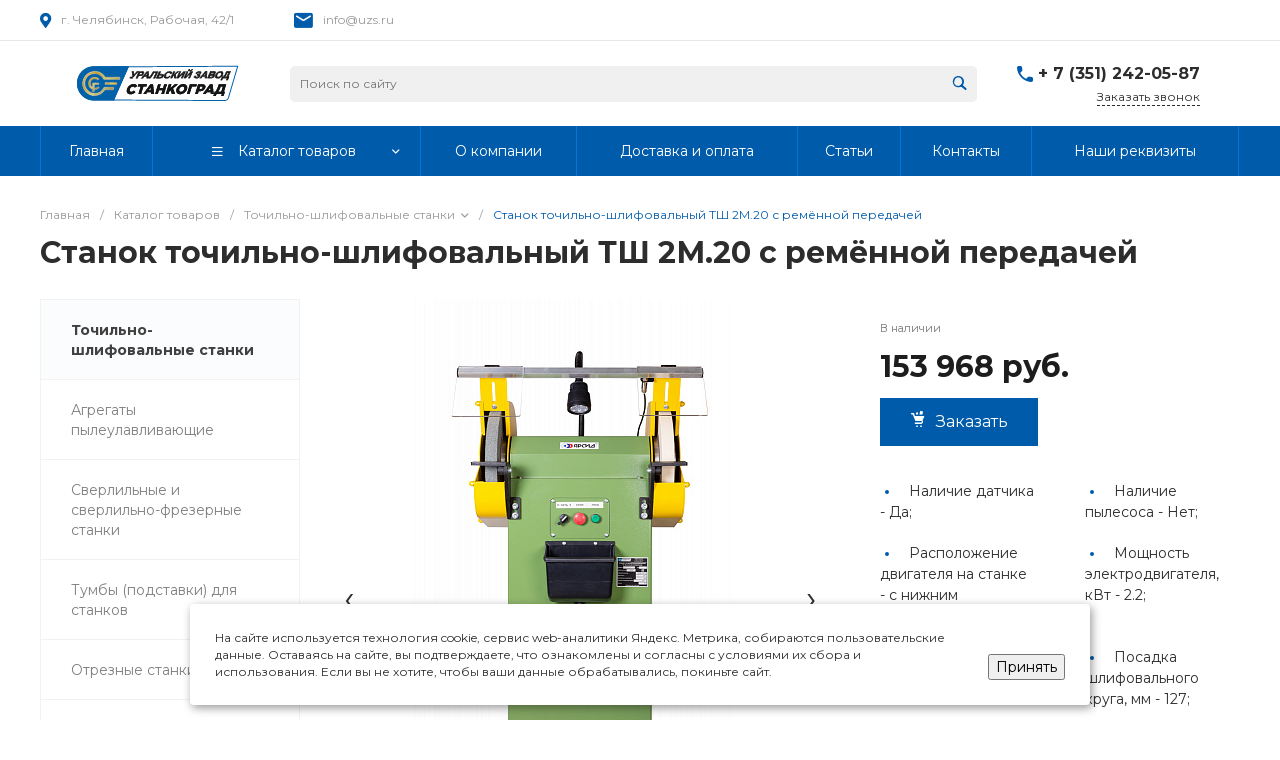

--- FILE ---
content_type: text/html; charset=UTF-8
request_url: https://uzs.ru/catalog/tochilno-shlifovalnye-stanki/stanok-tochilno-shlifovalnyy-tsh-2m-20-s-remyennoy-peredachey/
body_size: 47722
content:
<!DOCTYPE html>
<html lang="ru">
    <head>
                <title>Станок точильно-шлифовальный ТШ 2М.20 с ремённой передачей купить в Челябинске по низким ценам с доставкой по России | ООО «ПКФ СТАНКОГРАД»</title>
        <meta http-equiv="Content-Type" content="text/html; charset=UTF-8" />
<meta name="keywords" content="станок точильно-шлифовальный тш 2м.20 с ремённой передачей металлообрабатывающие станки резка металла ярсид производитель станков ооо пкф станкоград купить заказать интернет магазин доставка" />
<meta name="description" content="&#9989; Станок точильно-шлифовальный ТШ 2М.20 с ремённой передачей от компании ООО ПКФ «СТАНКОГРАД» заказать в Челябинске с доставкой по всей России и странам ближнего зарубежья. &#128296; Мы проектируем, производим и продаем металлообрабатывающие станки собственной торговой марки «ЯРСИД». &#128280 По желанию заказчика можем оборудовать станки кругами, которые отличаются типом, профилем, зернистостью, размером. &#128295; Настольные, ручные, мобильные станки. &#128176; Низкая себестоимость реза. &#128077; Гарантия на каждый станок 2 года." />
<link rel="canonical" href="https://uzs.ru/catalog/tochilno-shlifovalnye-stanki/stanok-tochilno-shlifovalnyy-tsh-2m-20-s-remyennoy-peredachey/" />
<link href="/bitrix/js/ui/design-tokens/dist/ui.design-tokens.css?167998591224720" type="text/css"  rel="stylesheet" />
<link href="/bitrix/js/ui/fonts/opensans/ui.font.opensans.css?16799858922555" type="text/css"  rel="stylesheet" />
<link href="/bitrix/js/main/popup/dist/main.popup.bundle.css?176839004629861" type="text/css"  rel="stylesheet" />
<link href="https://fonts.googleapis.com/css?family=Montserrat:300,400,500,700&amp;subset=cyrillic" type="text/css"  rel="stylesheet" />
<link href="/bitrix/templates/universelite_s1/components/bitrix/catalog/catalog.1/style.css?16189221818418" type="text/css"  rel="stylesheet" />
<link href="/bitrix/templates/universelite_s1/components/bitrix/menu/vertical.1/style.css?16189221817331" type="text/css"  rel="stylesheet" />
<link href="/bitrix/templates/universelite_s1/components/bitrix/catalog.element/catalog.default.1/style.css?162806943943893" type="text/css"  rel="stylesheet" />
<link href="/bitrix/templates/universelite_s1/components/intec.universe/reviews/template.1/style.css?16189221845618" type="text/css"  rel="stylesheet" />
<link href="/bitrix/templates/universelite_s1/components/bitrix/catalog.section/products.small.1/style.css?16189221824911" type="text/css"  rel="stylesheet" />
<link href="/bitrix/templates/universelite_s1/components/bitrix/system.pagenavigation/.default/style.css?16189221812487" type="text/css"  rel="stylesheet" />
<link href="/bitrix/templates/universelite_s1/css/bundle.css?1618922186615249" type="text/css"  data-template-style="true"  rel="stylesheet" />
<link href="/bitrix/templates/universelite_s1/css/custom.css?17059077757442" type="text/css"  data-template-style="true"  rel="stylesheet" />
<link href="/bitrix/templates/universelite_s1/components/intec.universe/widget/buttontop/style.css?1618922184445" type="text/css"  data-template-style="true"  rel="stylesheet" />
<link href="/bitrix/templates/universelite_s1/components/intec.universe/sale.basket.small/panel.1/style.css?16189221843258" type="text/css"  data-template-style="true"  rel="stylesheet" />
<link href="/bitrix/templates/universelite_s1/components/intec.universe/main.header/template.1/style.css?16189221851283" type="text/css"  data-template-style="true"  rel="stylesheet" />
<link href="/bitrix/templates/universelite_s1/components/intec.universe/main.header/template.1/templates/desktop/template.1.custom/style.css?162305786655000" type="text/css"  data-template-style="true"  rel="stylesheet" />
<link href="/bitrix/templates/universelite_s1/components/bitrix/search.title/input.1/style.css?16189221812207" type="text/css"  data-template-style="true"  rel="stylesheet" />
<link href="/bitrix/templates/universelite_s1/components/intec.universe/sale.basket.small/icons.1/style.css?161892218411276" type="text/css"  data-template-style="true"  rel="stylesheet" />
<link href="/bitrix/templates/universelite_s1/components/bitrix/menu/horizontal.1/style.css?161892218127991" type="text/css"  data-template-style="true"  rel="stylesheet" />
<link href="/bitrix/templates/universelite_s1/components/intec.universe/main.header/template.1/templates/fixed/template.1/style.css?16230579172927" type="text/css"  data-template-style="true"  rel="stylesheet" />
<link href="/bitrix/templates/universelite_s1/components/bitrix/menu/popup.1/style.css?16189221816530" type="text/css"  data-template-style="true"  rel="stylesheet" />
<link href="/bitrix/templates/universelite_s1/components/bitrix/search.title/popup.1/style.css?16189221819207" type="text/css"  data-template-style="true"  rel="stylesheet" />
<link href="/bitrix/templates/universelite_s1/components/intec.universe/main.header/template.1/templates/mobile/template.1/style.css?16230579543703" type="text/css"  data-template-style="true"  rel="stylesheet" />
<link href="/bitrix/templates/universelite_s1/components/bitrix/menu/mobile.1/style.css?16189221814343" type="text/css"  data-template-style="true"  rel="stylesheet" />
<link href="/bitrix/templates/universelite_s1/components/bitrix/breadcrumb/.default/style.css?16189221833271" type="text/css"  data-template-style="true"  rel="stylesheet" />
<link href="/bitrix/templates/universelite_s1/components/intec.universe/widget/web.form.2/style.css?16189221843844" type="text/css"  data-template-style="true"  rel="stylesheet" />
<link href="/bitrix/templates/universelite_s1/components/intec.universe/main.footer/template.1/style.css?16189221852078" type="text/css"  data-template-style="true"  rel="stylesheet" />
<link href="/bitrix/templates/universelite_s1/components/intec.universe/main.footer/template.1/templates/template.1/style.css?16189221859616" type="text/css"  data-template-style="true"  rel="stylesheet" />
<link href="/bitrix/templates/universelite_s1/components/bitrix/menu/columns.1/style.css?16189221813635" type="text/css"  data-template-style="true"  rel="stylesheet" />
<script type="text/javascript">if(!window.BX)window.BX={};if(!window.BX.message)window.BX.message=function(mess){if(typeof mess==='object'){for(let i in mess) {BX.message[i]=mess[i];} return true;}};</script>
<script type="text/javascript">(window.BX||top.BX).message({'JS_CORE_LOADING':'Загрузка...','JS_CORE_NO_DATA':'- Нет данных -','JS_CORE_WINDOW_CLOSE':'Закрыть','JS_CORE_WINDOW_EXPAND':'Развернуть','JS_CORE_WINDOW_NARROW':'Свернуть в окно','JS_CORE_WINDOW_SAVE':'Сохранить','JS_CORE_WINDOW_CANCEL':'Отменить','JS_CORE_WINDOW_CONTINUE':'Продолжить','JS_CORE_H':'ч','JS_CORE_M':'м','JS_CORE_S':'с','JSADM_AI_HIDE_EXTRA':'Скрыть лишние','JSADM_AI_ALL_NOTIF':'Показать все','JSADM_AUTH_REQ':'Требуется авторизация!','JS_CORE_WINDOW_AUTH':'Войти','JS_CORE_IMAGE_FULL':'Полный размер'});</script>

<script type="text/javascript" src="/bitrix/js/main/core/core.js?1768390049486439"></script>

<script>BX.setJSList(['/bitrix/js/main/core/core_ajax.js','/bitrix/js/main/core/core_promise.js','/bitrix/js/main/polyfill/promise/js/promise.js','/bitrix/js/main/loadext/loadext.js','/bitrix/js/main/loadext/extension.js','/bitrix/js/main/polyfill/promise/js/promise.js','/bitrix/js/main/polyfill/find/js/find.js','/bitrix/js/main/polyfill/includes/js/includes.js','/bitrix/js/main/polyfill/matches/js/matches.js','/bitrix/js/ui/polyfill/closest/js/closest.js','/bitrix/js/main/polyfill/fill/main.polyfill.fill.js','/bitrix/js/main/polyfill/find/js/find.js','/bitrix/js/main/polyfill/matches/js/matches.js','/bitrix/js/main/polyfill/core/dist/polyfill.bundle.js','/bitrix/js/main/core/core.js','/bitrix/js/main/polyfill/intersectionobserver/js/intersectionobserver.js','/bitrix/js/main/lazyload/dist/lazyload.bundle.js','/bitrix/js/main/polyfill/core/dist/polyfill.bundle.js','/bitrix/js/main/parambag/dist/parambag.bundle.js']);
</script>
<style>.intec-cl-text {
  color: #005bab !important; }

.intec-cl-text-active:active {
  color: #005bab !important; }

.intec-cl-text-active.active {
  color: #005bab !important; }

.intec-cl-text-focus:focus {
  color: #005bab !important; }

.intec-cl-text-hover:hover {
  color: #005bab !important; }

.intec-cl-background {
  background-color: #005bab !important;
  fill: #005bab !important; }

.intec-cl-background-active:active {
  background-color: #005bab !important;
  fill: #005bab !important; }

.intec-cl-background-focus:focus {
  background-color: #005bab !important;
  fill: #005bab !important; }

.intec-cl-background-hover:hover {
  background-color: #005bab !important;
  fill: #005bab !important; }

.intec-cl-background-dark {
  background-color: #004078 !important;
  fill: #004078 !important; }

.intec-cl-background-dark-active:active {
  background-color: #004078 !important;
  fill: #004078 !important; }

.intec-cl-background-dark-focus:focus {
  background-color: #004078 !important;
  fill: #004078 !important; }

.intec-cl-background-dark-hover:hover {
  background-color: #004078 !important;
  fill: #004078 !important; }

.intec-cl-background-light {
  background-color: #0076de !important;
  fill: #0076de !important; }

.intec-cl-background-light-active:active {
  background-color: #0076de !important;
  fill: #0076de !important; }

.intec-cl-background-light-focus:focus {
  background-color: #0076de !important;
  fill: #0076de !important; }

.intec-cl-background-light-hover:hover {
  background-color: #0076de !important;
  fill: #0076de !important; }

.intec-cl-background-light-40 {
  background-color: #78c0ff !important;
  fill: #78c0ff !important; }

.intec-cl-background-light-40-active:active {
  background-color: #78c0ff !important;
  fill: #78c0ff !important; }

.intec-cl-background-light-40-focus:focus {
  background-color: #78c0ff !important;
  fill: #78c0ff !important; }

.intec-cl-background-light-40-hover:hover {
  background-color: #78c0ff !important;
  fill: #78c0ff !important; }

.intec-cl-border {
  border-color: #005bab !important; }

.intec-cl-border-light {
  border-color: #0076de !important; }

.intec-cl-border-active:active {
  border-color: #005bab !important; }

.intec-cl-border-focus:focus {
  border-color: #005bab !important; }

.intec-cl-border-hover:hover {
  border-color: #005bab !important; }

.intec-cl-border-light-hover:hover {
  border-color: #0076de !important; }

.intec-cl-text-light {
  color: #0076de !important; }

.intec-cl-text-light-active:active {
  color: #0076de !important; }

.intec-cl-text-light-focus:focus {
  color: #0076de !important; }

.intec-cl-text-light-hover:hover {
  color: #0076de !important; }

.intec-cl-text-dark {
  color: #004078 !important; }

.intec-cl-text-dark-active:active {
  color: #004078 !important; }

.intec-cl-text-dark-focus:focus {
  color: #004078 !important; }

.intec-cl-text-dark-hover:hover {
  color: #004078 !important; }

.intec-cl-background-light {
  background-color: #0076de !important;
  fill: #0076de !important; }

.intec-cl-background-light-active:active {
  background-color: #0076de !important; }

.intec-cl-background-light-focus:focus {
  background-color: #0076de !important; }

.intec-cl-background-light-hover:hover {
  background-color: #0076de !important; }

.intec-cl-svg svg {
  fill: #005bab !important;
  stroke: #005bab !important; }

.intec-cl-svg-path-fill svg path {
  fill: #005bab !important; }

.intec-cl-svg-path-fill-hover:hover svg path {
  fill: #005bab !important; }

.intec-cl-svg-path-stroke svg path {
  stroke: #005bab !important; }

.intec-cl-svg-path-stroke-hover:hover svg path {
  stroke: #005bab !important; }

.intec-content {
  max-width: 1240px; }

.intec-content .intec-content.intec-content-primary {
  max-width: 1240px; }

html {
  font-size: 14px;
  font-family: "Montserrat", sans-serif; }

.intec-image-effect {
  opacity: 1;
  -webkit-transition: opacity 350ms ease-in-out;
  -moz-transition: opacity 350ms ease-in-out;
  -ms-transition: opacity 350ms ease-in-out;
  -o-transition: opacity 350ms ease-in-out;
  transition: opacity 350ms ease-in-out; }

.intec-image-effect:hover {
  opacity: 0.5; }

.intec-ui.intec-ui-control-alert.intec-ui-scheme-current {
  color: #005bab;
  background-color: #ebf5ff;
  border-color: #d6ecff; }

.intec-ui.intec-ui-control-button.intec-ui-scheme-current {
  border-color: #005bab;
  background-color: #005bab;
  color: #fff; }
  .intec-ui.intec-ui-control-button.intec-ui-scheme-current.intec-ui-mod-transparent {
    background-color: transparent;
    color: #005bab; }
  .intec-ui.intec-ui-control-button.intec-ui-scheme-current:hover, .intec-ui.intec-ui-control-button.intec-ui-scheme-current.intec-ui-state-hover, .intec-ui.intec-ui-control-button.intec-ui-scheme-current[data-ui-state="hover"] {
    border-color: #0076de;
    background-color: #0076de;
    color: #fff; }
  .intec-ui.intec-ui-control-button.intec-ui-scheme-current:focus, .intec-ui.intec-ui-control-button.intec-ui-scheme-current.intec-ui-state-focus, .intec-ui.intec-ui-control-button.intec-ui-scheme-current[data-ui-state="focus"] {
    border-color: #0076de;
    background-color: #0076de;
    color: #fff; }
  .intec-ui.intec-ui-control-button.intec-ui-scheme-current:active, .intec-ui.intec-ui-control-button.intec-ui-scheme-current.intec-ui-state-active, .intec-ui.intec-ui-control-button.intec-ui-scheme-current[data-ui-state="active"] {
    border-color: #004078;
    background-color: #004078;
    color: #fff; }
  .intec-ui.intec-ui-control-button.intec-ui-scheme-current:disabled, .intec-ui.intec-ui-control-button.intec-ui-scheme-current.intec-ui-state-disabled, .intec-ui.intec-ui-control-button.intec-ui-scheme-current[data-ui-state="disabled"] {
    border-color: #002545;
    background-color: #002545;
    color: #fff; }
  .intec-ui.intec-ui-control-button.intec-ui-scheme-current.intec-ui-mod-link {
    color: #5f5f5f;
    border-color: transparent;
    background-color: transparent; }
    .intec-ui.intec-ui-control-button.intec-ui-scheme-current.intec-ui-mod-link:hover, .intec-ui.intec-ui-control-button.intec-ui-scheme-current.intec-ui-mod-link.intec-ui-state-hover, .intec-ui.intec-ui-control-button.intec-ui-scheme-current.intec-ui-mod-link[data-ui-state="hover"] {
      color: #0076de; }
    .intec-ui.intec-ui-control-button.intec-ui-scheme-current.intec-ui-mod-link:focus, .intec-ui.intec-ui-control-button.intec-ui-scheme-current.intec-ui-mod-link.intec-ui-state-focus, .intec-ui.intec-ui-control-button.intec-ui-scheme-current.intec-ui-mod-link[data-ui-state="focus"] {
      color: #0076de; }
    .intec-ui.intec-ui-control-button.intec-ui-scheme-current.intec-ui-mod-link:active, .intec-ui.intec-ui-control-button.intec-ui-scheme-current.intec-ui-mod-link.intec-ui-state-active, .intec-ui.intec-ui-control-button.intec-ui-scheme-current.intec-ui-mod-link[data-ui-state="active"] {
      color: #004078; }
    .intec-ui.intec-ui-control-button.intec-ui-scheme-current.intec-ui-mod-link:disabled, .intec-ui.intec-ui-control-button.intec-ui-scheme-current.intec-ui-mod-link.intec-ui-state-disabled, .intec-ui.intec-ui-control-button.intec-ui-scheme-current.intec-ui-mod-link[data-ui-state="disabled"] {
      color: #9f9f9f; }

.intec-ui.intec-ui-control-checkbox.intec-ui-scheme-current.intec-ui-scheme-current .intec-ui-part-selector:before, .intec-ui.intec-ui-control-radiobox.intec-ui-scheme-current.intec-ui-scheme-current .intec-ui-part-selector:before, .intec-ui.intec-ui-control-switch.intec-ui-scheme-current.intec-ui-scheme-current .intec-ui-part-selector:before {
  background-color: #fff;
  color: #fff; }
  .intec-ui.intec-ui-control-checkbox.intec-ui-scheme-current.intec-ui-scheme-current input:checked + .intec-ui-part-selector, .intec-ui.intec-ui-control-radiobox.intec-ui-scheme-current.intec-ui-scheme-current input:checked + .intec-ui-part-selector, .intec-ui.intec-ui-control-switch.intec-ui-scheme-current.intec-ui-scheme-current input:checked + .intec-ui-part-selector, .intec-ui.intec-ui-control-checkbox.intec-ui-scheme-current.intec-ui-scheme-current.intec-ui-state-checked .intec-ui-part-selector, .intec-ui.intec-ui-control-radiobox.intec-ui-scheme-current.intec-ui-scheme-current.intec-ui-state-checked .intec-ui-part-selector, .intec-ui.intec-ui-control-switch.intec-ui-scheme-current.intec-ui-scheme-current.intec-ui-state-checked .intec-ui-part-selector, .intec-ui.intec-ui-control-checkbox.intec-ui-scheme-current.intec-ui-scheme-current[data-ui-state="checked"] .intec-ui-part-selector, .intec-ui.intec-ui-control-radiobox.intec-ui-scheme-current.intec-ui-scheme-current[data-ui-state="checked"] .intec-ui-part-selector, .intec-ui.intec-ui-control-switch.intec-ui-scheme-current.intec-ui-scheme-current[data-ui-state="checked"] .intec-ui-part-selector {
    border-color: #005bab;
    background-color: #005bab; }
    .intec-ui.intec-ui-control-checkbox.intec-ui-scheme-current.intec-ui-scheme-current input:checked + .intec-ui-part-selector:before, .intec-ui.intec-ui-control-radiobox.intec-ui-scheme-current.intec-ui-scheme-current input:checked + .intec-ui-part-selector:before, .intec-ui.intec-ui-control-switch.intec-ui-scheme-current.intec-ui-scheme-current input:checked + .intec-ui-part-selector:before, .intec-ui.intec-ui-control-checkbox.intec-ui-scheme-current.intec-ui-scheme-current.intec-ui-state-checked .intec-ui-part-selector:before, .intec-ui.intec-ui-control-radiobox.intec-ui-scheme-current.intec-ui-scheme-current.intec-ui-state-checked .intec-ui-part-selector:before, .intec-ui.intec-ui-control-switch.intec-ui-scheme-current.intec-ui-scheme-current.intec-ui-state-checked .intec-ui-part-selector:before, .intec-ui.intec-ui-control-checkbox.intec-ui-scheme-current.intec-ui-scheme-current[data-ui-state="checked"] .intec-ui-part-selector:before, .intec-ui.intec-ui-control-radiobox.intec-ui-scheme-current.intec-ui-scheme-current[data-ui-state="checked"] .intec-ui-part-selector:before, .intec-ui.intec-ui-control-switch.intec-ui-scheme-current.intec-ui-scheme-current[data-ui-state="checked"] .intec-ui-part-selector:before {
      background-color: #fff;
      color: #fff; }
  .intec-ui.intec-ui-control-checkbox.intec-ui-scheme-current.intec-ui-scheme-current:hover .intec-ui-part-selector, .intec-ui.intec-ui-control-radiobox.intec-ui-scheme-current.intec-ui-scheme-current:hover .intec-ui-part-selector, .intec-ui.intec-ui-control-switch.intec-ui-scheme-current.intec-ui-scheme-current:hover .intec-ui-part-selector, .intec-ui.intec-ui-control-checkbox.intec-ui-scheme-current.intec-ui-scheme-current.intec-ui-state-hover .intec-ui-part-selector, .intec-ui.intec-ui-control-radiobox.intec-ui-scheme-current.intec-ui-scheme-current.intec-ui-state-hover .intec-ui-part-selector, .intec-ui.intec-ui-control-switch.intec-ui-scheme-current.intec-ui-scheme-current.intec-ui-state-hover .intec-ui-part-selector, .intec-ui.intec-ui-control-checkbox.intec-ui-scheme-current.intec-ui-scheme-current[data-ui-state="hover"] .intec-ui-part-selector, .intec-ui.intec-ui-control-radiobox.intec-ui-scheme-current.intec-ui-scheme-current[data-ui-state="hover"] .intec-ui-part-selector, .intec-ui.intec-ui-control-switch.intec-ui-scheme-current.intec-ui-scheme-current[data-ui-state="hover"] .intec-ui-part-selector {
    border-color: #0076de;
    background-color: #0076de; }
    .intec-ui.intec-ui-control-checkbox.intec-ui-scheme-current.intec-ui-scheme-current:hover .intec-ui-part-selector:before, .intec-ui.intec-ui-control-radiobox.intec-ui-scheme-current.intec-ui-scheme-current:hover .intec-ui-part-selector:before, .intec-ui.intec-ui-control-switch.intec-ui-scheme-current.intec-ui-scheme-current:hover .intec-ui-part-selector:before, .intec-ui.intec-ui-control-checkbox.intec-ui-scheme-current.intec-ui-scheme-current.intec-ui-state-hover .intec-ui-part-selector:before, .intec-ui.intec-ui-control-radiobox.intec-ui-scheme-current.intec-ui-scheme-current.intec-ui-state-hover .intec-ui-part-selector:before, .intec-ui.intec-ui-control-switch.intec-ui-scheme-current.intec-ui-scheme-current.intec-ui-state-hover .intec-ui-part-selector:before, .intec-ui.intec-ui-control-checkbox.intec-ui-scheme-current.intec-ui-scheme-current[data-ui-state="hover"] .intec-ui-part-selector:before, .intec-ui.intec-ui-control-radiobox.intec-ui-scheme-current.intec-ui-scheme-current[data-ui-state="hover"] .intec-ui-part-selector:before, .intec-ui.intec-ui-control-switch.intec-ui-scheme-current.intec-ui-scheme-current[data-ui-state="hover"] .intec-ui-part-selector:before {
      background-color: #fff;
      color: #fff; }
  .intec-ui.intec-ui-control-checkbox.intec-ui-scheme-current.intec-ui-scheme-current input:focus + .intec-ui-part-selector, .intec-ui.intec-ui-control-radiobox.intec-ui-scheme-current.intec-ui-scheme-current input:focus + .intec-ui-part-selector, .intec-ui.intec-ui-control-switch.intec-ui-scheme-current.intec-ui-scheme-current input:focus + .intec-ui-part-selector, .intec-ui.intec-ui-control-checkbox.intec-ui-scheme-current.intec-ui-scheme-current.intec-ui-state-focus .intec-ui-part-selector, .intec-ui.intec-ui-control-radiobox.intec-ui-scheme-current.intec-ui-scheme-current.intec-ui-state-focus .intec-ui-part-selector, .intec-ui.intec-ui-control-switch.intec-ui-scheme-current.intec-ui-scheme-current.intec-ui-state-focus .intec-ui-part-selector, .intec-ui.intec-ui-control-checkbox.intec-ui-scheme-current.intec-ui-scheme-current[data-ui-state="focus"] .intec-ui-part-selector, .intec-ui.intec-ui-control-radiobox.intec-ui-scheme-current.intec-ui-scheme-current[data-ui-state="focus"] .intec-ui-part-selector, .intec-ui.intec-ui-control-switch.intec-ui-scheme-current.intec-ui-scheme-current[data-ui-state="focus"] .intec-ui-part-selector {
    border-color: #0076de;
    background-color: #0076de; }
    .intec-ui.intec-ui-control-checkbox.intec-ui-scheme-current.intec-ui-scheme-current input:focus + .intec-ui-part-selector:before, .intec-ui.intec-ui-control-radiobox.intec-ui-scheme-current.intec-ui-scheme-current input:focus + .intec-ui-part-selector:before, .intec-ui.intec-ui-control-switch.intec-ui-scheme-current.intec-ui-scheme-current input:focus + .intec-ui-part-selector:before, .intec-ui.intec-ui-control-checkbox.intec-ui-scheme-current.intec-ui-scheme-current.intec-ui-state-focus .intec-ui-part-selector:before, .intec-ui.intec-ui-control-radiobox.intec-ui-scheme-current.intec-ui-scheme-current.intec-ui-state-focus .intec-ui-part-selector:before, .intec-ui.intec-ui-control-switch.intec-ui-scheme-current.intec-ui-scheme-current.intec-ui-state-focus .intec-ui-part-selector:before, .intec-ui.intec-ui-control-checkbox.intec-ui-scheme-current.intec-ui-scheme-current[data-ui-state="focus"] .intec-ui-part-selector:before, .intec-ui.intec-ui-control-radiobox.intec-ui-scheme-current.intec-ui-scheme-current[data-ui-state="focus"] .intec-ui-part-selector:before, .intec-ui.intec-ui-control-switch.intec-ui-scheme-current.intec-ui-scheme-current[data-ui-state="focus"] .intec-ui-part-selector:before {
      background-color: #fff;
      color: #fff; }
  .intec-ui.intec-ui-control-checkbox.intec-ui-scheme-current.intec-ui-scheme-current:active .intec-ui-part-selector, .intec-ui.intec-ui-control-radiobox.intec-ui-scheme-current.intec-ui-scheme-current:active .intec-ui-part-selector, .intec-ui.intec-ui-control-switch.intec-ui-scheme-current.intec-ui-scheme-current:active .intec-ui-part-selector, .intec-ui.intec-ui-control-checkbox.intec-ui-scheme-current.intec-ui-scheme-current.intec-ui-state-active .intec-ui-part-selector, .intec-ui.intec-ui-control-radiobox.intec-ui-scheme-current.intec-ui-scheme-current.intec-ui-state-active .intec-ui-part-selector, .intec-ui.intec-ui-control-switch.intec-ui-scheme-current.intec-ui-scheme-current.intec-ui-state-active .intec-ui-part-selector, .intec-ui.intec-ui-control-checkbox.intec-ui-scheme-current.intec-ui-scheme-current[data-ui-state="active"] .intec-ui-part-selector, .intec-ui.intec-ui-control-radiobox.intec-ui-scheme-current.intec-ui-scheme-current[data-ui-state="active"] .intec-ui-part-selector, .intec-ui.intec-ui-control-switch.intec-ui-scheme-current.intec-ui-scheme-current[data-ui-state="active"] .intec-ui-part-selector {
    border-color: #004078;
    background-color: #004078; }
    .intec-ui.intec-ui-control-checkbox.intec-ui-scheme-current.intec-ui-scheme-current:active .intec-ui-part-selector:before, .intec-ui.intec-ui-control-radiobox.intec-ui-scheme-current.intec-ui-scheme-current:active .intec-ui-part-selector:before, .intec-ui.intec-ui-control-switch.intec-ui-scheme-current.intec-ui-scheme-current:active .intec-ui-part-selector:before, .intec-ui.intec-ui-control-checkbox.intec-ui-scheme-current.intec-ui-scheme-current.intec-ui-state-active .intec-ui-part-selector:before, .intec-ui.intec-ui-control-radiobox.intec-ui-scheme-current.intec-ui-scheme-current.intec-ui-state-active .intec-ui-part-selector:before, .intec-ui.intec-ui-control-switch.intec-ui-scheme-current.intec-ui-scheme-current.intec-ui-state-active .intec-ui-part-selector:before, .intec-ui.intec-ui-control-checkbox.intec-ui-scheme-current.intec-ui-scheme-current[data-ui-state="active"] .intec-ui-part-selector:before, .intec-ui.intec-ui-control-radiobox.intec-ui-scheme-current.intec-ui-scheme-current[data-ui-state="active"] .intec-ui-part-selector:before, .intec-ui.intec-ui-control-switch.intec-ui-scheme-current.intec-ui-scheme-current[data-ui-state="active"] .intec-ui-part-selector:before {
      background-color: #fff;
      color: #fff; }

.intec-ui.intec-ui-control-numeric.intec-ui-scheme-current .intec-ui-part-increment:hover, .intec-ui.intec-ui-control-numeric.intec-ui-scheme-current .intec-ui-part-decrement:hover {
  color: #005bab !important; }

.intec-ui.intec-ui-control-tabs.intec-ui-scheme-current .intec-ui-part-tab:hover, .intec-ui.intec-ui-control-tabs.intec-ui-scheme-current .intec-ui-part-tab[data-active="true"] {
  border-color: #005bab; }

.intec-ui.intec-ui-control-tabs.intec-ui-view-1.intec-ui-scheme-current .intec-ui-part-tab[data-active="true"] {
  color: #005bab; }

.intec-ui.intec-ui-control-tabs.intec-ui-view-1.intec-ui-scheme-current .intec-ui-part-tab[data-active="true"] *:after {
  background-color: #005bab; }

.intec-ui.intec-ui-control-tabs.intec-ui-view-2.intec-ui-scheme-current .intec-ui-part-tab:hover, .intec-ui.intec-ui-control-tabs.intec-ui-view-2.intec-ui-scheme-current .intec-ui-part-tab[data-active="true"] {
  background-color: #005bab; }

.intec-ui.intec-ui-control-tabs.intec-ui-view-2.intec-ui-scheme-current .intec-ui-part-tab[data-active="true"] {
  -webkit-box-shadow: 0 6px 18px rgba(0, 91, 171, 0.42);
  -moz-box-shadow: 0 6px 18px rgba(0, 91, 171, 0.42);
  box-shadow: 0 6px 18px rgba(0, 91, 171, 0.42); }

.intec-ui-markup-text, [data-ui-markup="text"] {
  font-size: 14px; }

a, [data-ui-markup="a"], .intec-ui-markup-a {
  color: #005bab; }
  a:hover, [data-ui-markup="a"]:hover, .intec-ui-markup-a:hover, a:focus, [data-ui-markup="a"]:focus, .intec-ui-markup-a:focus {
    color: #0076de; }
    a:hover.intec-ui-mod-dashed, [data-ui-markup="a"]:hover.intec-ui-mod-dashed, .intec-ui-markup-a:hover.intec-ui-mod-dashed, a:focus.intec-ui-mod-dashed, [data-ui-markup="a"]:focus.intec-ui-mod-dashed, .intec-ui-markup-a:focus.intec-ui-mod-dashed, a:hover.intec-ui-mod-dotted, [data-ui-markup="a"]:hover.intec-ui-mod-dotted, .intec-ui-markup-a:hover.intec-ui-mod-dotted, a:focus.intec-ui-mod-dotted, [data-ui-markup="a"]:focus.intec-ui-mod-dotted, .intec-ui-markup-a:focus.intec-ui-mod-dotted {
      border-color: #0076de; }
  a:active, [data-ui-markup="a"]:active, .intec-ui-markup-a:active {
    color: #004078; }
    a:active.intec-ui-mod-dashed, [data-ui-markup="a"]:active.intec-ui-mod-dashed, .intec-ui-markup-a:active.intec-ui-mod-dashed, a:active.intec-ui-mod-dotted, [data-ui-markup="a"]:active.intec-ui-mod-dotted, .intec-ui-markup-a:active.intec-ui-mod-dotted {
      border-color: #004078; }

blockquote:before, [data-ui-markup="blockquote"]:before, .intec-ui-markup-blockquote:before {
  background-color: #005bab; }

ul > li:before, [data-ui-markup="ul"] > [data-ui-markup="li"]:before, .intec-ui-markup-ul > .intec-ui-markup-li:before {
  color: #005bab; }

ol > li:before, [data-ui-markup="ol"] > [data-ui-markup="li"]:before, .intec-ui-markup-ol > .intec-ui-markup-li:before {
  color: #005bab; }
</style>
<style>.ns-bitrix.c-menu.c-menu-horizontal-1 .menu-item.menu-item-default .menu-submenu .menu-submenu-item:hover > .menu-submenu-item-text, .ns-bitrix.c-menu.c-menu-horizontal-2 .menu-item .menu-submenu .menu-submenu-item:hover > .menu-submenu-item-text, .c-header.c-header-template-1 .widget-view.widget-view-desktop .widget-view-desktop-1 .widget-container-menu .ns-bitrix.c-menu.c-menu-horizontal-1 .menu-item:hover .menu-item-text-wrapper, .c-header.c-header-template-1 .widget-view.widget-view-desktop .widget-view-desktop-1 .widget-container-menu .ns-bitrix.c-menu.c-menu-horizontal-1 .menu-item.menu-item-active .menu-item-text-wrapper, .c-header.c-header-template-1 .widget-view.widget-view-desktop .widget-view-desktop-7 .widget-menu .ns-bitrix.c-menu.c-menu-horizontal-1 .menu-item:hover .menu-item-text-wrapper, .c-header.c-header-template-1 .widget-view.widget-view-desktop .widget-view-desktop-7 .widget-menu .ns-bitrix.c-menu.c-menu-horizontal-1 .menu-item.menu-item-active .menu-item-text-wrapper, .c-header.c-header-template-1 .widget-view.widget-view-desktop .widget-view-desktop-9 .widget-container-menu .ns-bitrix.c-menu.c-menu-horizontal-1 .menu-item:hover .menu-item-text-wrapper, .c-header.c-header-template-1 .widget-view.widget-view-desktop .widget-view-desktop-9 .widget-container-menu .ns-bitrix.c-menu.c-menu-horizontal-1 .menu-item.menu-item-active .menu-item-text-wrapper, .c-header.c-header-template-1 .widget-view.widget-view-fixed .widget-menu .ns-bitrix.c-menu.c-menu-horizontal-1 .menu-wrapper .menu-item:hover .menu-item-text-wrapper, .c-header.c-header-template-1 .widget-view.widget-view-fixed .widget-menu .ns-bitrix.c-menu.c-menu-horizontal-1 .menu-wrapper .menu-item.menu-item-active .menu-item-text-wrapper {
  color: #005bab !important; }

.ns-bitrix.c-catalog-section.c-catalog-section-catalog-list-1 .catalog-section-item-purchase-button.catalog-section-item-purchase-button-add[data-basket-state="processing"], .ns-bitrix.c-catalog-section.c-catalog-section-catalog-text-1 .catalog-section-item-purchase-button.catalog-section-item-purchase-button-add[data-basket-state="processing"], .ns-bitrix.c-catalog-element.c-catalog-element-catalog-default-1 .catalog-element-property:before, .ns-bitrix.c-sale-order-ajax.c-sale-order-ajax-simple-1 .radio-inline:hover label:before, .ns-bitrix.c-sale-order-ajax.c-sale-order-ajax-simple-1 .radio-inline.radio-inline-checked label:before, .ns-bitrix.c-sale-order-ajax.c-sale-order-ajax-simple-1 .bx-sls .quick-location-tag, .ns-bitrix.c-sale-order-ajax.c-sale-order-ajax-simple-1 .bx-slst .quick-location-tag, .ns-bitrix.c-sale-order-ajax.c-sale-order-ajax-simple-1 .bx-soa-pp-item-container .bx-soa-pp-company:hover .bx-soa-pp-company-graf-container, .ns-bitrix.c-sale-order-ajax.c-sale-order-ajax-simple-1 .bx-soa-pp-item-container .bx-soa-pp-company.bx-selected .bx-soa-pp-company-graf-container, .ns-intec-universe.c-tags-list.c-tags-list-default .tags-list-item input[type=checkbox]:checked + .tags-list-item-button, .ns-intec-universe.c-tags-list.c-tags-list-default .tags-list-item-button:hover {
  background: #005bab !important; }

.ns-bitrix.c-catalog-element.c-catalog-element-catalog-default-1 .catalog-element-gallery-preview[data-active=true], .ns-bitrix.c-catalog-element.c-catalog-element-catalog-default-1 .catalog-element-tab a:hover, .ns-bitrix.c-catalog-element.c-catalog-element-catalog-default-1 .catalog-element-tab a:focus, .ns-bitrix.c-catalog-element.c-catalog-element-catalog-default-1 .catalog-element-tab a:active, .ns-bitrix.c-catalog-element.c-catalog-element-catalog-default-1 .catalog-element-tab.active a, .ns-bitrix.c-catalog-element.c-catalog-element-catalog-default-2 .catalog-element-tab a:hover, .ns-bitrix.c-catalog-element.c-catalog-element-catalog-default-2 .catalog-element-tab a:focus, .ns-bitrix.c-catalog-element.c-catalog-element-catalog-default-2 .catalog-element-tab a:active, .ns-bitrix.c-catalog-element.c-catalog-element-catalog-default-2 .catalog-element-tab.active a, .ns-bitrix.c-sale-order-ajax.c-sale-order-ajax-simple-1 .radio-inline:hover label:before, .ns-bitrix.c-sale-order-ajax.c-sale-order-ajax-simple-1 .radio-inline.radio-inline-checked label:before, .ns-bitrix.c-sale-order-ajax.c-sale-order-ajax-simple-1 .bx-soa-pp-item-container .bx-soa-pp-company:hover .bx-soa-pp-company-graf-container, .ns-bitrix.c-sale-order-ajax.c-sale-order-ajax-simple-1 .bx-soa-pp-item-container .bx-soa-pp-company.bx-selected .bx-soa-pp-company-graf-container, .c-smart-filter.c-smart-filter-horizontal-2 [data-property-type=checkbox-picture] .smart-filter-property-value input:checked + .smart-filter-property-value-picture-wrap, .c-smart-filter.c-smart-filter-horizontal-2 [data-property-type=checkbox-text-picture] .smart-filter-property-value input:checked + .smart-filter-property-value-picture-wrap {
  border-color: #005bab !important; }

.ns-bitrix.c-catalog-section.c-catalog-section-catalog-tile-1 .catalog-section-item-purchase-button.catalog-section-item-purchase-button-add[data-basket-state="processing"], .ns-bitrix.c-sale-order-ajax.c-sale-order-ajax-simple-1 .bx-sls .quick-location-tag:hover, .ns-bitrix.c-sale-order-ajax.c-sale-order-ajax-simple-1 .bx-slst .quick-location-tag:hover {
  background: #0076de !important; }
/** Old **/
.sale-icons a.sale-icons-item:hover .sale-icons-icon, .sale-icons a.sale-icons-item.hover .sale-icons-icon, .sale-icons a.sale-icons-item:active .sale-icons-icon, .sale-icons a.sale-icons-item.active .sale-icons-icon, .intec-sections-tile > div:hover .intec-section-name, .menu.menu-horizontal .menu-item.menu-item-default .menu-submenu .menu-submenu-item:hover > .menu-submenu-item-text, .widget-catalog-categories .widget-catalog-categories-tabs .widget-catalog-categories-tab a:hover, .widget-catalog-categories .widget-catalog-categories-tabs .widget-catalog-categories-tab.active a, .c-widget.c-widget-products-1 .widget-tab:hover .widget-tab-text, .c-widget.c-widget-products-1 .widget-tab.active .widget-tab-text, .widget-catalog-categories .widget-catalog-categories-desktop .widget-catalog-categories-navigation .widget-catalog-categories-navigation-next:hover, .widget-catalog-categories .widget-catalog-categories-desktop .widget-catalog-categories-navigation .widget-catalog-categories-navigation-previous:hover, .widget-reviews .widget-reviews-view.widget-reviews-view-slider .widget-reviews-navigation .widget-reviews-navigation-next:hover, .widget-reviews .widget-reviews-view.widget-reviews-view-slider .widget-reviews-navigation .widget-reviews-navigation-previous:hover, .widget-news .widget-news-view.widget-news-view-extend .widget-news-navigation .widget-news-navigation-next:hover, .widget-news .widget-news-view.widget-news-view-extend .widget-news-navigation .widget-news-navigation-previous:hover, .footer-menu a.child-link.active, .bx-filter .bx-filter-popup-result a, .intec-sections-list .intec-section-name:hover, .intec-sections-list .intec-subsection:hover, .intec-sections-list .intec-subsection:hover span, .intec-catalog-section-tile .price-block .element-buys, .intec-catalog-section .element-properties li, .intec-item-detail .show-all-characteristics, .contacts .contacts-offices .contacts-office .contacts-information-section.contacts-contacts .contacts-email a:hover .active.widget-reviews .widget-reviews-mobile .widget-reviews-view.widget-reviews-view-blocks-2 .widget-reviews-item .widget-reviews-item-header .widget-reviews-item-name, .bx_compare .table_compare table tr td a, .news-list-filter .news-list-filter-button.news-list-filter-button-active, .news-list-filter .news-list-filter-button:hover, .bx_ordercart .bx_ordercart_order_table_container tbody td.control .delay-item:hover, .bx_ordercart .bx_ordercart_order_table_container tbody td.control .to-cart-item:hover, .bx-soa-editstep, .bx-soa-item-title a, .subscribe-block .email-block-subscribe .subscribe-info:before, .project .project-services .project-service .project-service-information .project-service-name, .widget-reviews .widget-reviews-mobile .widget-reviews-view.widget-reviews-view-blocks-2 .widget-reviews-item .widget-reviews-item-header .widget-reviews-item-name, .intec-certificates.desktop-template.template-tiles .intec-certificates_item:hover .intec-certificates_name, .intec-sections-tile-1 > div:hover .intec-section-name, .intec-certificates.desktop-template.template-tiles .intec-certificates_item:hover .intec-certificates_name, .header .header-desktop .header-content .header-content-menu .menu.menu-horizontal .menu-wrapper .menu-item:hover .menu-item-text .menu-item-text-wrapper, .header .header-desktop .header-content .header-content-menu .menu.menu-horizontal .menu-wrapper .menu-item.menu-item-active .menu-item-text .menu-item-text-wrapper, .intec-item-detail .item-bind-items .item-bind-items-list .owl-nav .owl-prev:hover, .intec-item-detail .item-bind-items .item-bind-items-list .owl-nav .owl-next:hover, .bx-filter .bx-filter-popup-result a, .intec-panel-sort .sort-value.sort-state-active a, .header.with-banner .header-desktop .header-static .header-content .header-content-phone .header-content-phone-call .header-content-phone-call-wrapper:hover, .header.with-banner[data-banner-color=black] .header-desktop .header-info .header-info-button:hover .header-info-button-text, .header.with-banner[data-banner-color=black] .header-desktop .header-static .header-content .header-info-button:hover .header-info-button-text, .header.with-banner[data-banner-color=black] .header-static .intec-search-icon:hover, .header.with-banner[data-banner-color=white] .header-desktop .header-info .header-info-social:hover, .header.with-banner .header-desktop .header-static .menu.menu-horizontal .menu-item:hover .menu-item-text:hover, .header.with-banner .header-desktop .header-static .menu.menu-horizontal .menu-item.menu-item-active .menu-item-text, .header .header-desktop .header-static .header-info .header-info-button .header-info-button-icon, .header .header-desktop .header-static .header-content .header-info-button .header-info-button-icon, .c-rate.c-rate-template-1 .owl-carousel .owl-nav .owl-next:hover, .c-rate.c-rate-template-1 .owl-carousel .owl-nav .owl-prev:hover, .c-certificates.c-certificates-template-1 .widget-element:hover .widget-element-name, .c-header.c-header-template-1[data-transparent = 'false'] .widget-view.widget-view-desktop .widget-panel .ns-bitrix.c-search-title.c-search-title-popup-1 .search-title-button:hover .search-title-button-icon, .c-header.c-header-template-1[data-transparent = 'false'] .widget-view.widget-view-desktop .widget-panel .ns-bitrix.c-search-title.c-search-title-popup-1 .search-title-button:hover .search-title-button-text, .c-header.c-header-template-1[data-transparent = 'false'] .widget-view.widget-view-desktop .widget-panel .widget-panel-button:hover .widget-panel-button-icon, .c-header.c-header-template-1[data-transparent = 'false'] .widget-view.widget-view-desktop .widget-panel .widget-panel-button:hover .widget-panel-button-text {
  color: #005bab !important; }

.ns-bitrix.c-catalog-element.c-catalog-element-catalog-default-1 .catalog-element-gallery-picture[data-active=true], .widget-catalog-categories .widget-catalog-categories-tabs .widget-catalog-categories-tab a:hover, .widget-catalog-categories .widget-catalog-categories-tabs .widget-catalog-categories-tab.active a, .widget-catalog-categories .widget-catalog-categories-dots .owl-dot.active, .c-widget.c-widget-products-1 .widget-tab:hover .widget-tab-text, .c-widget.c-widget-products-1 .widget-tab.active .widget-tab-text, .c-widget.c-widget-products-1 .owl-dots .owl-dot.active, .c-widget.c-widget-products-2 .owl-dots .owl-dot.active, .c-rate.c-rate-template-1 .owl-carousel .owl-dot.active, .news-list-slider .slider-dots .owl-dot .slider-dot:hover, .news-list-slider .slider-dots .owl-dot.active .slider-dot, .intec-item-detail .slider-item.active, .bx_compare .bx_sort_container .sortbutton.current, .bx_compare .bx_sort_container .sortbutton:hover, .bx_ordercart .bx_sort_container a.current, .bx-soa-section.bx-selected, .bx-soa-pp-company.bx-selected .bx-soa-pp-company-graf-container, .news-list-slider-cb .slider-dots .owl-dot .slider-dot:hover, .news-list-slider-cb .slider-dots .owl-dot.active .slider-dot, .ns-bitrix.c-catalog-section.c-catalog-section-catalog-tile-2 .catalog-section-item-offers-property-extended-value[data-state=selected] .catalog-section-item-offers-property-extended-value-image {
  border-color: #005bab !important; }

.arrow-right {
  border-right: 25px solid #005bab !important; }

.sale-icons a.sale-icons-item:hover .sale-icons-count, .sale-icons a.sale-icons-item.hover .sale-icons-count, .sale-icons a.sale-icons-item:active .sale-icons-count, .sale-icons a.sale-icons-item.active .sale-icons-count, .widget-catalog-categories .widget-catalog-categories-dots .owl-dot.active, .c-widget.c-widget-products-1 .owl-dots .owl-dot.active, .c-widget.c-widget-products-2 .owl-dots .owl-dot.active, .c-rate.c-rate-template-1 .owl-carousel .owl-dot.active, .intec-news-sections.template-chess .intec-news-sections_item:hover .intec-news-sections_name, .intec-news-sections.template-puzzle .intec-news-sections_item:hover .intec-news-sections_name, .intec-news-sections.template-tiles .intec-news-sections_item:hover .intec-news-sections_name, input[type=checkbox]:checked + span, .ask-question-container .ask-question-title:after {
  background-color: #004078; }

.intec-catalog-section-tile .price-block .element-buys.active, .intec-catalog-section-tile .price-block .element-buys.added, .share-products-block .products-element .price-block .price .element-buy.active, .news-list-slider .slider-dots .owl-dot.active .slider-dot, .bx-filter .body-filter .bx-filter-parameters-box .bx-filter-popup-result, .news-list-slider .slider-dots .owl-dot .slider-dot:hover, .intec-item-detail .properties-list > li:before, .news-list-slider:hover .slider-wrapper .owl-nav .owl-prev:hover, .news-list-slider:hover .slider-wrapper .owl-nav .owl-next:hover, .widget-reviews .widget-reviews-view.widget-reviews-view-slider .widget-reviews-dots .owl-dot.active, .widget-news .widget-news-view.widget-news-view-extend .widget-news-dots .owl-dot.active, .owl-carusel-gallery.owl-theme .owl-dots .owl-dot.active span, .owl-carusel-gallery.owl-theme .owl-dots .owl-dot:hover span, .carusel-products.owl-theme .owl-dots .owl-dot.active span, .carusel-products.owl-theme .owl-dots .owl-dot:hover span, .widget-flying-basket .flying-basket-mobile-buttons-wrap .flying-basket_button_count, .bx_forgotpassword_page .description:before, .bx_registration_page .registration-info:before, .news-list-slider-cb:hover .slider-wrapper .owl-nav .owl-prev:hover, .news-list-slider-cb:hover .slider-wrapper .owl-nav .owl-next:hover, .news-list-slider-cb .slider-dots .owl-dot .slider-dot:hover, .news-list-slider-cb .slider-dots .owl-dot.active .slider-dot, .subscribe-block .checkbox input[type=checkbox]:checked + label:after, .news-list.news-list-blocks-2 .news-list-item.news-list-item-first .news-list-item-wrapper:hover .news-list-name-wrapper, .binded-products .owl-dots .owl-dot.active, .binded-products .owl-dots .owl-dot:hover, .loading-container.active, .c-categories.c-categories-template-3 .widget-element:hover .widget-element-name-wrapper, .c-smart-filter.c-smart-filter-horizontal-1 [data-property-type='checkbox'] input[type=checkbox]:checked + span, .c-smart-filter.c-smart-filter-vertical-1 [data-property-type=checkbox][data-property-view=default] .smart-filter-property-value input:checked + .smart-filter-property-value-text, .c-smart-filter.c-smart-filter-vertical-1 [data-property-type=checkbox][data-property-view=block] .smart-filter-property-value input:checked + .smart-filter-property-value-text, .c-smart-filter.c-smart-filter-vertical-1 [data-property-type=checkbox][data-property-view=tile] .smart-filter-property-value input:checked + .smart-filter-property-value-text, .c-smart-filter.c-smart-filter-horizontal-1 [data-property-type=checkbox] .smart-filter-property-value input:checked + .smart-filter-property-value-text, .c-smart-filter.c-smart-filter-vertical-1 [data-property-type=checkbox-text-picture] input:checked + .smart-filter-property-value-text-picture, .ns-intec-universe.basket-lite.basket-lite-template-1 .basket-lite-mobile-button-count {
  background-color: #005bab !important; }

.contacts .contacts-offices .contacts-office .contacts-information-section.contacts-contacts .contacts-email a, .widget-reviews .widget-reviews-view.widget-reviews-view-slider .widget-reviews-dots .owl-dot.active, .widget-news .widget-news-view.widget-news-view-extend .widget-news-dots .owl-dot.active, .project .project-services .project-service .project-service-information .project-service-name, .checkbox input[type=checkbox]:checked + label:after, .intec-item-detail .sku-property-value:hover, .intec-item-detail .sku-property-value.active, .news-list-slider-cb .slider-dots .owl-dot .slider-dot:hover, .news-list-slider-cb .slider-dots .owl-dot.active .slider-dot, .binded-products .owl-dots .owl-dot.active, .binded-products .owl-dots .owl-dot:hover, .c-smart-filter.c-smart-filter-horizontal-1 [data-property-type=checkbox] .smart-filter-property-value input:checked + .smart-filter-property-value-text {
  border-color: #005bab !important; }

.widget-articles-content .widget-articles .element-big:hover .element-wrapper .header span {
  background-color: #005bab !important; }

.c-services.c-services-template-3 .widget-element-text-wrapper, .c-advantages.c-advantages-template-4 .widget-element-name:hover .widget-element-name-wrap, .c-services.c-services-template-5 .widget-element .widget-element-name-text {
  -webkit-box-shadow: -5px 0 0 5px #005bab, 5px 0 0 5px #005bab !important;
  -moz-box-shadow: -5px 0 0 5px #005bab, 5px 0 0 5px #005bab !important;
  box-shadow: -5px 0 0 5px #005bab, 5px 0 0 5px #005bab !important; }

.c-advantages.c-advantages-template-4 .widget-element-name:hover .widget-element-name-wrap, .c-categories.c-categories-template-6 .widget-element:hover .widget-element-name {
  background: #005bab !important; }

.c-categories.c-categories-template-8 .widget-element:hover .widget-element-name {
  background: #005bab !important; }

.c-shares.c-shares-template-3 .widget-element .widget-element-name-wrapper-2 {
  -webkit-box-shadow: -5px 0 0 5px #005bab, 5px 0 0 5px #005bab !important;
  -moz-box-shadow: -5px 0 0 5px #005bab, 5px 0 0 5px #005bab !important;
  box-shadow: -5px 0 0 5px #005bab, 5px 0 0 5px #005bab !important;
  background: #005bab !important; }

.c-advantages.c-advantages-template-11 .widget-item:hover .widget-item-counter {
  color: #005bab !important; }

.widget.c-advantages.c-advantages-template-32 .circles-valueStroke {
  stroke: #005bab !important; }

.widget.c-stages.c-stages-template-5 .widget-item-wrap:hover .widget-item-name-count {
  background: #005bab !important; }

.ns-bitrix.c-sale-order-ajax.c-sale-order-ajax-simple-1 .bx-pagination li.bx-active a span {
  background: #005bab !important;
  color: #fff; }

.ns-bitrix.c-catalog-element.c-catalog-element-catalog-default-5 [data-role="measures.select.value"].active span, .ns-bitrix.c-catalog-element.c-catalog-element-catalog-default-5 [data-role="measures.select.value"]:hover span {
  background: #78c0ff; }
</style>
<script type="text/javascript">(window.BX||top.BX).message({'LANGUAGE_ID':'ru','FORMAT_DATE':'DD.MM.YYYY','FORMAT_DATETIME':'DD.MM.YYYY HH:MI:SS','COOKIE_PREFIX':'BITRIX_SM','SERVER_TZ_OFFSET':'18000','UTF_MODE':'Y','SITE_ID':'s1','SITE_DIR':'/','USER_ID':'','SERVER_TIME':'1769199447','USER_TZ_OFFSET':'0','USER_TZ_AUTO':'Y','bitrix_sessid':'839471677897756a63dfa9ee299826cc'});</script>


<script type="text/javascript" src="/bitrix/js/ui/dexie/dist/dexie3.bundle.js?1679985896188902"></script>
<script type="text/javascript" src="/bitrix/js/main/core/core_ls.js?161892169910430"></script>
<script type="text/javascript" src="/bitrix/js/main/core/core_fx.js?161892169916888"></script>
<script type="text/javascript" src="/bitrix/js/main/core/core_frame_cache.js?176839004917037"></script>
<script type="text/javascript" src="/bitrix/js/main/popup/dist/main.popup.bundle.js?1768390044117166"></script>


<script type="text/javascript" src="/bitrix/templates/universelite_s1/js/bundle.js?16189221801558901"></script>
<script type="text/javascript" src="/bitrix/components/bitrix/search.title/script.js?16189217309847"></script>
<script type="text/javascript" src="/bitrix/templates/universelite_s1/components/intec.universe/reviews/template.1/script.js?161892218410243"></script>
<script type="text/javascript">
    template.load(function () {
        var app = this;
        var _ = app.getLibrary('_');

        app.metrika.on('reachGoal', function (name) {
            app.ecommerce.sendData({'event': name});
        });
    
        app.api.basket.on('add', function (data, item) {
            app.metrika.reachGoal('basket.add');
            
            if (!_.isNil(item))
                app.ecommerce.sendData({
                    'event': 'addToCart',
                    'ecommerce': {
                        'add': {
                            'products': [{
                                'name': item.name,
                                'id': item.id,
                                'price': item.price,
                                'category': !_.isNil(item.section) ? item.section.name : null,
                                'quantity': item.quantity
                            }]
                        }
                    }
                });
        });
    
        app.api.basket.on('remove', function (data, item) {
            app.metrika.reachGoal('basket.remove');
            
            if (!_.isNil(item))
                app.ecommerce.sendData({
                    'event': 'removeFromCart',
                    'ecommerce': {
                        'remove': {
                            'products': [{
                                'name': item.name,
                                'id': item.id,
                                'price': item.price,
                                'category': !_.isNil(item.section) ? item.section.name : null,
                                'quantity': item.quantity
                            }]
                        }
                    }
                });
        });
    
        app.api.basket.on('clear', function (items) {
            var data;
        
            app.metrika.reachGoal('basket.clear');
            
            if (!_.isNil(items)) {
                data = {
                    'event': 'removeFromCart',
                    'ecommerce': {
                        'remove': {
                            'products': []
                        }
                    }
                };
            
                _.each(items, function (item) {
                    data.ecommerce.remove.products.push({
                        'name': item.name,
                        'id': item.id,
                        'price': item.price,
                        'category': !_.isNil(item.section) ? item.section.name : null,
                        'quantity': item.quantity
                    });
                });
                
                app.ecommerce.sendData(data);
            }
        });
    }, {
        'name': '[Metrika] Events'
    });
</script>
<script type="text/javascript">
                $(function () {
                    window.template = window.template({'debug': false, 'environment': 'desktop', 'language': 'ru', 'public': true, 'site': {'id': 's1', 'directory': '/'}, 'template': {'id': 'universelite_s1', 'directory': '/bitrix/templates/universelite_s1/'}, 'styles': ['/bitrix/templates/universelite_s1/icons/fontawesome/style.min.css', '/bitrix/templates/universelite_s1/icons/glyphter/style.min.css', '/bitrix/templates/universelite_s1/icons/intec/style.min.css']});
                });
            </script>


        <meta name="viewport" content="initial-scale=1.0, width=device-width">
        <meta name="cmsmagazine" content="79468b886bf88b23144291bf1d99aa1c" />
        <meta name="msvalidate.01" content="EAC2D22E5E500422AB33FE622C237E53" />
        <meta name="yandex-verification" content="51d4718a5ba47cf3" />
		<meta name="yandex-verification" content="1879fedadb8ac9b8" />
        <meta name="google-site-verification" content="IteeamrLFkZNWdwLy4zdY3lbpXx0llty6Jw27WFbay4" />
        <meta name='wmail-verification' content='004b925b68a25b40c692afba04511ce7' />
        <meta name="og:type" content="website" />
        <meta name="og:title" content="Станок точильно-шлифовальный ТШ 2М.20 с ремённой передачей" />
        <meta name="og:description" content="&#9989; Станок точильно-шлифовальный ТШ 2М.20 с ремённой передачей от компании ООО ПКФ «СТАНКОГРАД» заказать в Челябинске с доставкой по всей России и странам ближнего зарубежья. &#128296; Мы проектируем, производим и продаем металлообрабатывающие станки собственной торговой марки «ЯРСИД». &#128280 По желанию заказчика можем оборудовать станки кругами, которые отличаются типом, профилем, зернистостью, размером. &#128295; Настольные, ручные, мобильные станки. &#128176; Низкая себестоимость реза. &#128077; Гарантия на каждый станок 2 года." />
        <meta name="og:image" content="https://uzs.ru/upload/iblock/79f/su024nl9lc83dszo0y3stnyrmvmu66uz.jpg" />
        <meta name="og:url" content="https://uzs.ru/catalog/tochilno-shlifovalnye-stanki/stanok-tochilno-shlifovalnyy-tsh-2m-20-s-remyennoy-peredachey/" />
        <link rel="shortcut icon" href="/favicon.ico" type="image/x-icon">
        <link rel="apple-touch-icon" href="/favicon.ico">
                    <style type="text/css">
</style>
            <style type="text/css"></style>
            <script type="text/javascript">
</script>
                <script>

	$('.c-catalog-catalog-1 .catalog-section-item-purchase-button').on('click', function(){	
console.log(123);
		ym(30465737, 'reachGoal', 'TovarOpen');  
	})

</script>



    </head>
    <body class="public intec-adaptive">
        <!-- Yandex.Metrika counter -->
<script type="text/javascript" >
   (function(m,e,t,r,i,k,a){m[i]=m[i]||function(){(m[i].a=m[i].a||[]).push(arguments)};
   m[i].l=1*new Date();k=e.createElement(t),a=e.getElementsByTagName(t)[0],k.async=1,k.src=r,a.parentNode.insertBefore(k,a)})
   (window, document, "script", "https://mc.yandex.ru/metrika/tag.js", "ym");

   ym(30465737, "init", {
        clickmap:true,
        trackLinks:true,
        accurateTrackBounce:true,
        webvisor:true,
        ecommerce:"dataLayer"
   });
</script>
<noscript><div><img src="https://mc.yandex.ru/watch/30465737" style="position:absolute; left:-9999px;" alt="" /></div></noscript>
<!-- /Yandex.Metrika counter -->

<!-- Rating Mail.ru counter -->
<script type="text/javascript">
var _tmr = window._tmr || (window._tmr = []);
_tmr.push({id: "2339092", type: "pageView", start: (new Date()).getTime()});
(function (d, w, id) {
  if (d.getElementById(id)) return;
  var ts = d.createElement("script"); ts.type = "text/javascript"; ts.async = true; ts.id = id;
  ts.src = "https://top-fwz1.mail.ru/js/code.js";
  var f = function () {var s = d.getElementsByTagName("script")[0]; s.parentNode.insertBefore(ts, s);};
  if (w.opera == "[object Opera]") { d.addEventListener("DOMContentLoaded", f, false); } else { f(); }
})(document, window, "topmailru-code");
</script><noscript><div>
<img src="https://top-fwz1.mail.ru/counter?id=2339092;js=na" style="border:0;position:absolute;left:-9999px;" alt="Top.Mail.Ru" />
</div></noscript>
<!-- //Rating Mail.ru counter -->

        <script type="text/javascript">
    template.load(function () {
        var app = this;
        var _ = app.getLibrary('_');
        var $ = app.getLibrary('$');

        var data;
        var refresh;
        var update;

        data = {};
        data.basket = [];
        data.compare = [];

        refresh = function () {
            $('[data-basket-id]').attr('data-basket-state', 'none');
            $('[data-compare-id]').attr('data-compare-state', 'none');

            _.each(data.basket, function (item) {
                $('[data-basket-id=' + item.id + ']').attr('data-basket-state', item.delay ? 'delayed' : 'added');
            });

            _.each(data.compare, function (item) {
                $('[data-compare-id=' + item.id + ']').attr('data-compare-state', 'added');
            });
        };

        update = function () {
            $.ajax('/bitrix/templates/universelite_s1/components/intec.universe/system/basket.manager/ajax.php', {
                'type': 'POST',
                'cache': false,
                'dataType': 'json',
                'data': {'BASKET': 'Y', 'COMPARE': 'Y', 'COMPARE_CODE': 'compare', 'COMPARE_NAME': 'compare', 'CACHE_TYPE': 'N', '~BASKET': 'Y', '~COMPARE': 'Y', '~COMPARE_NAME': 'compare', '~CACHE_TYPE': 'N'},
                'success': function (response) {
                    data = response;
                    refresh();
                }
            });
        };

        $(document).on('click', '[data-basket-id][data-basket-action]', function () {
            var node = $(this);
            var id = node.data('basketId');
            var action = node.data('basketAction');
            var quantity = node.data('basketQuantity');
            var price = node.data('basketPrice');
            var data = node.data('basketData');

            if (id == null)
                return;

            if (action === 'add') {
                $('[data-basket-id=' + id + ']').attr('data-basket-state', 'processing');

                app.api.basket.add(_.merge({
                    'quantity': quantity,
                    'price': price
                }, data, {
                    'id': id
                })).run();
            } else if (action === 'remove') {
                $('[data-basket-id=' + id + ']').attr('data-basket-state', 'processing');

                app.api.basket.remove(_.merge({}, data, {
                    'id': id
                })).run();
            } else if (action === 'delay') {
                $('[data-basket-id=' + id + ']').attr('data-basket-state', 'processing');

                app.api.basket.add(_.merge({
                    'quantity': quantity,
                    'price': price
                }, data, {
                    'id': id,
                    'delay': 'Y'
                })).run();
            } else if (action === 'setQuantity') {
                $('[data-basket-id=' + id + ']').attr('data-basket-state', 'processing');

                app.api.basket.setQuantity(_.merge({
                    'quantity': quantity,
                    'price': price
                }, data, {
                    'id': id,
                    'delay': 'Y'
                })).run();
            }
        }).on('click', '[data-compare-id][data-compare-action]', function () {
            var node = $(this);
            var id = node.data('compareId');
            var action = node.data('compareAction');
            var code = node.data('compareCode');
            var iblock = node.data('compareIblock');
            var data = node.attr('compareData');

            if (id == null)
                return;

            if (action === 'add') {
                $('[data-compare-id=' + id + ']').attr('data-compare-state', 'processing');

                app.api.compare.add(_.merge({}, data, {
                    'id': id,
                    'code': code,
                    'iblock': iblock
                })).run();
            } else if (action === 'remove') {
                $('[data-compare-id=' + id + ']').attr('data-compare-state', 'processing');

                app.api.compare.remove(_.merge({}, data, {
                    'id': id,
                    'code': code,
                    'iblock': iblock
                })).run();
            }
        });

        app.api.basket.on('update', update);
        app.api.compare.on('update', update);

        update();
    }, {
        'name': '[Component] intec.universe:system (basket.manager)',
        'loader': {
            'options': {
                'await': [
                    'composite'
                ]
            }
        }
    });
</script>                <div class="intec-template" data-background-show="false" data-editor="false" data-flat="top">    <div class="intec-template-layout intec-content-wrap" data-name="wide">        <div class="intec-template-layout-header">            <div class="intec-template-layout-header-wrapper">                <div class="widget c-widget c-widget-buttontop" id="i-0-intec-universe-widget-buttontop-d1lqBc7LJePo">
    <div class="widget-button intec-cl-background intec-cl-background-light-hover" data-role="button" style="border-radius:10px;"></div>
</div>

<script type="text/javascript">
    template.load(function (data) {
        var $ = this.getLibrary('$');
        var root = data.nodes;
        var button = $('[data-role="button"]', root);

        $(window).scroll(function() {
            var windowHeight = document.documentElement.clientHeight;

            if($(this).scrollTop() > windowHeight) {
                button.fadeIn();
            }
            else {
                button.fadeOut();
            }
        });
        button.click(function() {
            $('body, html').animate({
                scrollTop: 0
            }, 600);
        });
    }, {
        'name': '[Component] intec.universe:widget (buttontop)',
        'nodes': '#i-0-intec-universe-widget-buttontop-d1lqBc7LJePo'    });
</script>

    <!--'start_frame_cache_HfGXzP'-->        <div id="i-1-intec-universe-sale-basket-small-panel-1-gnX3eXa3poWw" class="ns-intec-universe c-sale-basket-small c-sale-basket-small-panel-1">
            <!--noindex-->
            <div class="sale-basket-small-panel intec-content-wrap" data-role="panel">
                <div class="sale-basket-small-panel-wrapper intec-grid intec-grid-nowrap">
                                                                                                        <div data-role="button" data-action="form" class="sale-basket-small-panel-button intec-grid-item">
                            <div class="sale-basket-small-panel-button-wrapper">
                                <div class="sale-basket-small-panel-button-icon-wrap intec-ui-align">
                                    <div class="sale-basket-small-panel-button-icon">
                                        <svg width="24" height="24" viewBox="0 0 24 24" fill="none" xmlns="http://www.w3.org/2000/svg">
                                            <path fill-rule="evenodd" clip-rule="evenodd" d="M20 20V5.778C20 4.796 19.204 4 18.222 4H5.778C4.796 4 4 4.796 4 5.778V16.445C4 17.427 4.796 18.223 5.778 18.223H16.667L20 20Z" stroke="#808080" stroke-width="1.3333" stroke-linecap="round" stroke-linejoin="round"/>
                                            <path d="M12.177 11.073C12.275 11.171 12.275 11.329 12.177 11.427C12.079 11.525 11.921 11.525 11.823 11.427C11.725 11.329 11.725 11.171 11.823 11.073C11.921 10.975 12.079 10.976 12.177 11.073" stroke="#808080" stroke-width="1.5" stroke-linecap="round" stroke-linejoin="round"/>
                                            <path d="M16.177 11.073C16.275 11.171 16.275 11.329 16.177 11.427C16.079 11.525 15.921 11.525 15.823 11.427C15.725 11.329 15.725 11.171 15.823 11.073C15.921 10.975 16.079 10.976 16.177 11.073" stroke="#808080" stroke-width="1.5" stroke-linecap="round" stroke-linejoin="round"/>
                                            <path d="M8.177 11.073C8.275 11.171 8.275 11.329 8.177 11.427C8.079 11.525 7.921 11.525 7.823 11.427C7.725 11.329 7.725 11.171 7.823 11.073C7.921 10.975 8.079 10.976 8.177 11.073" stroke="#808080" stroke-width="1.5" stroke-linecap="round" stroke-linejoin="round"/>
                                        </svg>
                                    </div>
                                </div>
                            </div>
                        </div>
                                                                <a class="sale-basket-small-panel-button intec-grid-item" href="/personal/profile/">                        <div class="sale-basket-small-panel-button-wrapper">
                            <div class="sale-basket-small-panel-button-icon-wrap intec-ui-align">
                                <div class="sale-basket-small-panel-button-icon">
                                    <svg width="24" height="24" viewBox="0 0 24 24" fill="none" xmlns="http://www.w3.org/2000/svg">
                                        <path d="M18.3639 5.63604C21.8787 9.15076 21.8787 14.8492 18.3639 18.3639C14.8492 21.8787 9.15074 21.8787 5.63604 18.3639C2.12132 14.8492 2.12132 9.15074 5.63604 5.63604C9.15076 2.12132 14.8492 2.12132 18.3639 5.63604" stroke="#808080" stroke-width="1.5" stroke-linecap="round" stroke-linejoin="round"/>
                                        <path d="M13.9891 8.3239C15.0876 9.42244 15.0876 11.2035 13.9891 12.3021C12.8906 13.4006 11.1095 13.4006 10.0109 12.3021C8.91238 11.2035 8.91238 9.42244 10.0109 8.3239C11.1095 7.22537 12.8906 7.22537 13.9891 8.3239" stroke="#808080" stroke-width="1.5" stroke-linecap="round" stroke-linejoin="round"/>
                                        <path d="M17.707 18.958C16.272 17.447 14.248 16.5 12 16.5C9.75197 16.5 7.72797 17.447 6.29297 18.959" stroke="#808080" stroke-width="1.5" stroke-linecap="round" stroke-linejoin="round"/>
                                    </svg>
                                </div>
                            </div>
                        </div>
                        </a>                                    </div>
            </div>
            <script type="text/javascript">
    template.load(function () {
        var app = this;
        var _ = app.getLibrary('_');
        var $ = app.getLibrary('$');

        var root = arguments[0].nodes;
        var panel = $('[data-role="panel"]', root);
        var buttons = $('[data-role="button"]', root);
        var area = $(window);
        var scrollPrev = 0;
        var data;
        var update;

        buttons.on('click', function () {
            var button = $(this);
            var action = button.data('action');

            if (action === 'form') {
                app.api.forms.show({'id': 1, 'template': '.default', 'parameters': {'AJAX_OPTION_ADDITIONAL': 'i-1-intec-universe-sale-basket-small-panel-1-gnX3eXa3poWw-FORM-POPUP', 'CONSENT_URL': '/company/consent/'}, 'settings': {'title': 'Заказать звонок'}});

                app.metrika.reachGoal('forms.open');
                app.metrika.reachGoal('forms..open');
            } else if (action === 'personal') {
                app.api.components.show({'component': 'bitrix:system.auth.form', 'template': 'template.1', 'parameters': {'COMPONENT_TEMPLATE': 'template.1', 'REGISTER_URL': '/personal/profile/', 'FORGOT_PASSWORD_URL': '/personal/profile/?forgot_password=yes', 'PROFILE_URL': '/personal/profile/', 'SHOW_ERRORS': 'N'}});
            }
        });

        data = {'component': 'intec.universe:sale.basket.small', 'template': 'panel.1', 'parameters': {'FORM_ID': 1, 'SETTINGS_USE': 'Y', 'BASKET_SHOW': 'N', 'DELAY_SHOW': 'Y', 'CATALOG_URL': '/catalog/', 'BASKET_URL': '/personal/basket/', 'ORDER_URL': '/personal/basket/order.php', 'COMPARE_URL': '/catalog/compare.php', 'PERSONAL_URL': '/personal/profile/', 'REGISTER_URL': '/personal/profile/', 'CONSENT_URL': '/company/consent/', 'PROFILE_URL': '/personal/profile/', 'FORGOT_PASSWORD_URL': '/personal/profile/?forgot_password=yes', 'HIDDEN': 'Y', 'BREADCRUMB_MOBILE_COMPACT': 'Y', 'COMPARE_SHOW': 'N', 'COMPARE_CODE': 'compare', 'COMPARE_IBLOCK_TYPE': 'catalogs', 'COMPARE_IBLOCK_ID': 13, 'FORM_SHOW': 'Y', 'PERSONAL_SHOW': 'Y', 'FORM_TITLE': 'Заказать звонок', 'DELAYED_SHOW': 'N', 'CACHE_TYPE': 'A', '~COMPARE_SHOW': 'Y', '~COMPARE_CODE': 'compare', '~COMPARE_IBLOCK_TYPE': 'catalogs', '~COMPARE_IBLOCK_ID': 13, '~SETTINGS_USE': 'Y', '~FORM_ID': 1, '~BASKET_SHOW': 'Y', '~FORM_SHOW': 'Y', '~PERSONAL_SHOW': 'Y', '~FORM_TITLE': 'Заказать звонок', '~DELAYED_SHOW': 'Y', '~CATALOG_URL': '/catalog/', '~BASKET_URL': '/personal/basket/', '~ORDER_URL': '/personal/basket/order.php', '~COMPARE_URL': '/catalog/compare.php', '~PERSONAL_URL': '/personal/profile/', '~CONSENT_URL': '/company/consent/', '~REGISTER_URL': '/personal/profile/', '~FORGOT_PASSWORD_URL': '/personal/profile/?forgot_password=yes', '~PROFILE_URL': '/personal/profile/', '~CACHE_TYPE': 'A', 'AJAX_MODE': 'N'}};

        update = function () {
            if (update.disabled)
                return;

            update.disabled = true;

            app.api.components.get(_.merge({}, data)).then(function (result) {
                root.replaceWith(result);
            });
        };

        update.disabled = false;
        app.api.basket.once('update', update);
        app.api.compare.once('update', update);

                    area.on('scroll', function () {
                var scrolled = area.scrollTop();

                if (scrolled > 100 && scrolled > scrollPrev) {
                    panel.addClass('sale-basket-small-panel-out');
                } else {
                    panel.removeClass('sale-basket-small-panel-out');
                }

                scrollPrev = scrolled;
            });
        
    }, {
        'name': '[Component] intec.universe:sale.basket.small (panel.1)',
        'nodes': '#i-1-intec-universe-sale-basket-small-panel-1-gnX3eXa3poWw',
        'loader': {
            'options': {
                'await': [
                    'composite'
                ]
            }
        }
    })
</script>            <!--/noindex-->
        </div>
    <!--'end_frame_cache_HfGXzP'-->                <div class="container-23"><div class="container-24"><div class="container-1"><div class="container-2"><div id="i-2-intec-universe-main-header-template-1-dZcvT5yLZEp0" class="widget c-header c-header-template-1" data-transparent="false">    <div class="widget-content">
                    <div class="widget-view widget-view-desktop">
                                                <div class="widget-view-desktop-1">
            <div class="widget-panel">
            <div class="intec-content intec-content-visible intec-content-primary">
                <div class="intec-content-wrapper">
                    <div class="widget-panel-wrapper">
                        <div class="intec-grid intec-grid-wrap intec-grid-a-h-center intec-grid-a-v-center intec-grid-i-h-20 intec-grid-i-v-5">                                                                                        <div class="widget-panel-items-wrap intec-grid-item-auto">
                                    <div class="widget-panel-items widget-panel-items-visible" >
                                        <div class="widget-panel-items-wrapper">
                                                                                                                                                <div class="widget-panel-item">
        <div class="widget-panel-item-wrapper intec-grid intec-grid-a-v-center">
            <div class="widget-panel-item-icon intec-grid-item-auto fas fa-map-marker-alt intec-cl-text"></div>
            <div class="widget-panel-item-text intec-grid-item-auto">
                г. Челябинск, Рабочая, 42/1            </div>
        </div>
    </div>
                                                    <div class="widget-panel-item">
        <div class="widget-panel-item-wrapper intec-grid intec-grid-a-v-center">
            <div class="widget-panel-item-icon intec-grid-item-auto intec-ui-icon intec-ui-icon-mail-1 intec-cl-text"></div>
            <a href="mailto:info@uzs.ru" class="widget-panel-item-text intec-grid-item-auto">
                info@uzs.ru            </a>
        </div>
    </div>
                                                                                    </div>
                                    </div>
                                </div>
                                                                                    <div class="intec-grid-item"></div>
                                                                                                            </div>                    </div>
                </div>
            </div>
        </div>
                <div class="widget-container">
            <div class="intec-content intec-content-visible intec-content-primary">
                <div class="intec-content-wrapper">
                    <div class="widget-container-wrapper intec-grid intec-grid-nowrap intec-grid-a-h-start intec-grid-a-v-center intec-grid-i-h-10">                                                    <div class="widget-container-logotype-wrap intec-grid-item-auto">
                                <a class="widget-container-item widget-container-logotype intec-ui-picture" href="/">                                    <img src="/include/logotype.svg" alt="/"><br>                                </a>                            </div>
                                                
                                                    <div class="widget-container-search-wrap intec-grid-item">
                                <div class="widget-container-item widget-container-search">
                                    <!--noindex-->
<div id="i-3-bitrix-search-title-input-1-XdqEv16rajmu" class="ns-bitrix c-search-title c-search-title-input-1">
    <div class="search-title">
        <form action="/catalog/" class="search-title-form">
            <div class="search-title-form-wrapper intec-grid intec-grid-i-h-5 intec-grid-nowrap intec-grid-a-v-center">                <div class="intec-grid-item">
                    <input type="text" id="-input-1" class="search-title-input" name="q" maxlength="50" autocomplete="off" placeholder="Поиск по сайту">                </div>
                <div class="intec-grid-item-auto">
                    <button type="submit" class="search-title-button intec-cl-text" aria-hidden="true">
                        <i class="glyph-icon-loop"></i>
                    </button>
                </div>
            </div>        </form>
    </div>
            <script type="text/javascript">
            template.load(function () {
                new JCTitleSearch({'AJAX_PAGE': '/catalog/tochilno-shlifovalnye-stanki/stanok-tochilno-shlifovalnyy-tsh-2m-20-s-remyennoy-peredachey/', 'CONTAINER_ID': 'i-3-bitrix-search-title-input-1-XdqEv16rajmu', 'INPUT_ID': '-input-1', 'MIN_QUERY_LEN': 2});
            }, {
                'name': '[Component] bitrix:search.title (input.1)'
            });
        </script>
    </div><!--/noindex-->
                                </div>
                            </div>
                        
                                                    <div class="widget-container-contacts-wrap intec-grid-item-auto">
                                <div class="widget-container-item widget-container-contacts" data-block="phone" data-multiple="false" data-expanded="false">
                                    <div class="widget-container-phone">
                                        <div class="widget-container-phone-icon intec-ui-icon intec-ui-icon-phone-1 intec-cl-text"></div>
                                        <div class="widget-container-phone-content">
                                                                                                                                                <a href="tel:+73512420587" class="widget-container-phone-text intec-cl-text-hover" data-block-action="popup.open">
                                                        + 7 (351) 242-05-87                                                    </a>
                                                                                                                                                                                </div>
                                                                            </div>
                                                                            <div class="widget-container-button-wrap">
		<div class="widget-container-button intec-cl-text-hover intec-cl-border-hover" data-action="forms.call.open" onclick="ym(30465737, 'reachGoal', 'CallOpen');">
                                                Заказать звонок                                            </div>
                                            <script type="text/javascript">
    template.load(function (data) {
        var app = this;
        var $ = app.getLibrary('$');
        var root = data.nodes;
        var button = $('[data-action="forms.call.open"]', root);

        button.on('click', function () {
            app.api.forms.show({'id': 1, 'template': '.default', 'parameters': {'AJAX_OPTION_ADDITIONAL': 'i-2-intec-universe-main-header-template-1-dZcvT5yLZEp0_FORM_CALL', 'CONSENT_URL': '/company/consent/'}, 'settings': {'title': 'Заказать звонок'}});

            app.metrika.reachGoal('forms.open');
            app.metrika.reachGoal('forms.1.open');
        });
    }, {
        'name': '[Component] intec.universe:main.header (template.1) > popup-form-call)',
        'nodes': '#i-2-intec-universe-main-header-template-1-dZcvT5yLZEp0',
        'loader': {
            'name': 'lazy'
        }
    });
</script>                                        </div>
                                                                    </div>
                            </div>
                                                                            <div class="widget-container-basket-wrap intec-grid-item-auto">
                                <div class="widget-container-item widget-container-basket">
                                            <!--'start_frame_cache_p98Xd0'-->            <div id="i-4-intec-universe-sale-basket-small-icons-1-l2XUFDotLURB" class="ns-intec-universe c-sale-basket-small c-sale-basket-small-icons-1">
            <!--noindex-->
            <div class="sale-basket-small-content">
            <div class="sale-basket-small-tabs" data-role="tabs">
            <div class="sale-basket-small-items intec-grid intec-grid-nowrap intec-grid-a-v-center intec-grid-i-h-10">                                                            </div>        </div>
    </div>            <script type="text/javascript">
    template.load(function () {
        var app = this;
        var _ = app.getLibrary('_');
        var $ = app.getLibrary('$');

        var root = arguments[0].nodes;
        var tabsContainer = $('[data-role="tabs"]', root);
        var tabs = $('[data-role="tab"]', tabsContainer);
        var products = $('[data-role="product"]', root);
        var buttons = $('[data-role="button"]', root);
        var data;
        var update;
        var current = null;

        tabs.each(function () {
            var tab = $(this);
            var icon = $('[data-role="tab.icon"]', tab);

            icon.on('mouseenter', function () {
                tab.attr('data-active', 'true');
                current = tab.data('tab');
            });

            tab.on('mouseleave', function () {
                tab.attr('data-active', 'false');
                current = null;
            });
        });

        buttons.on('click', function () {
            var button = $(this);
            var action = button.data('action');

            if (action === 'basket.clear') {
                app.api.basket.clear({
                    'basket': 'Y'
                }).run();
            } else if (action === 'delayed.clear') {
                app.api.basket.clear({
                    'delay': 'Y'
                }).run();
            } else if (action === 'close') {
                tabs.attr('data-active', 'false');
            }
        });

        data = {'component': 'intec.universe:sale.basket.small', 'template': 'icons.1', 'parameters': {'AUTO': 'N', 'TAB': null, 'BASKET_SHOW': 'N', 'DELAYED_SHOW': 'N', 'COMPARE_SHOW': 'N', 'BASKET_URL': '/personal/basket/', 'COMPARE_URL': '/catalog/compare.php', 'COMPARE_CODE': 'compare', 'COMPARE_IBLOCK_TYPE': 'catalogs', 'COMPARE_IBLOCK_ID': 13, 'ORDER_URL': '/personal/basket/?page=order', 'CACHE_TYPE': 'A', '~BASKET_SHOW': 'N', '~DELAYED_SHOW': 'Y', '~COMPARE_SHOW': 'N', '~BASKET_URL': '/personal/basket/', '~COMPARE_URL': '/catalog/compare.php', '~COMPARE_CODE': 'compare', '~COMPARE_IBLOCK_TYPE': 'catalogs', '~COMPARE_IBLOCK_ID': 13, '~ORDER_URL': '/personal/basket/?page=order', '~CACHE_TYPE': 'A', 'AJAX_MODE': 'N'}};

        update = function () {
            if (update.disabled)
                return;

            update.disabled = true;
            app.api.basket.off('update', update);
            app.api.compare.off('update', update);

            if (current === false)
                current = null;

            data.parameters['TAB'] = current;

            app.api.components.get(data).then(function (result) {
                root.replaceWith(result);
            });
        };

        update.disabled = false;
        app.api.basket.once('update', update);
        app.api.compare.once('update', update);

        products.each(function () {
            var product = $(this);
            var id = product.data('id');
            var buttons = $('[data-role="button"]', product);

            buttons.on('click', function () {
                var button = $(this);
                var action = button.data('action');
                var data = {
                    'id': id
                };

                if (action === 'product.add') {
                    data.delay = 'N';
                    app.api.basket.add(data).run();
                } else if (action === 'product.delay') {
                    data.delay = 'Y';
                    app.api.basket.add(data).run();
                } else if (action === 'product.remove') {
                    app.api.basket.remove(data).run();
                }
            });
        });

            }, {
        'name': '[Component] intec.universe:sale.basket.small (icons.1)',
        'nodes': '#i-4-intec-universe-sale-basket-small-icons-1-l2XUFDotLURB',
        'loader': {
            'options': {
                'await': [
                    'composite'
                ]
            }
        }
    });
</script>            <!--/noindex-->
        </div>
    <!--'end_frame_cache_p98Xd0'-->                                </div>
                            </div>
                                            </div>                </div>
            </div>
        </div>
                <div class="widget-menu">                            <div id="i-5-bitrix-menu-horizontal-1-LkGdQnW4WHwB" class="ns-bitrix c-menu c-menu-horizontal-1" data-role="menu" data-uppercase="false" data-transparent="false" data-section-view="images" data-submenu-view="simple.1">                    <div class="menu-overlay" data-role="overlay"></div>
                <div class="menu-wrapper intec-cl-background">            <div class="menu-wrapper-2 intec-content">
                <div class="menu-wrapper-3 intec-content-wrapper">
                    <div class="menu-wrapper-4 intec-grid intec-grid-nowrap intec-grid-a-h-start intec-grid-a-v-stretch" data-role="items">
                                                                            <div class="intec-grid-item-auto menu-item menu-item-default menu-item-border intec-cl-background-light-hover intec-cl-border-light" data-role="item" data-level="0">                                <a class="menu-item-text intec-grid intec-grid-a-v-center intec-grid-a-h-center" href="/">                                                                        <div class="menu-item-text-wrapper intec-grid-item-auto">                                        Главная                                    </div>                                                                    </a>                                                            </div>                                                                            <div class="intec-grid-item-auto menu-item menu-item-section menu-item-border intec-cl-background-light-hover intec-cl-border-light" data-role="item" data-level="0">                                <a class="menu-item-text intec-grid intec-grid-a-v-center intec-grid-a-h-center menu-item-catalog-text" href="/catalog/">                                                                            <div class="menu-item-text-icon menu-item-text-icon-catalog">
                                            <i class="far fa-bars"></i>
                                        </div>
                                                                        <div class="menu-item-text-wrapper intec-grid-item-auto">                                        Каталог товаров                                    </div>                                                                            <div class="menu-item-text-icon menu-item-text-icon-arrow">
                                            <i class="far fa-angle-down"></i>
                                        </div>
                                                                    </a>                                <!--noindex--><div class="menu-submenu menu-submenu-1" data-role="menu" data-columns="3">
    <div class="menu-submenu-wrapper">
                                            <div class="menu-submenu-section menu-submenu-section-with-images menu-submenu-section-active">
                    <div class="menu-submenu-section-wrapper">
                                                    <div class="menu-submenu-section-image intec-image-effect" data-lazyload-use="false" data-original="" style="background-image: url(&#039;/upload/resize_cache/iblock/703/90_90_0/anr8v3v4027du2m04ls8q6gx0kz2hti5.jpg&#039;);"></div>                                                <div class="menu-submenu-section-links">
                            <div class="menu-submenu-section-header">
                                <a class="menu-submenu-section-header-wrapper intec-cl-text-hover" href="/catalog/tochilno-shlifovalnye-stanki/">                                    Точильно-шлифовальные станки                                </a>                            </div>
                                                    </div>
                        <div class="clearfix"></div>
                    </div>
                </div>
                                                                    <div class="menu-submenu-section menu-submenu-section-with-images">
                    <div class="menu-submenu-section-wrapper">
                                                    <div class="menu-submenu-section-image intec-image-effect" data-lazyload-use="false" data-original="" style="background-image: url(&#039;/upload/resize_cache/iblock/b42/90_90_0/x8ibn7t5jd3v516owtldzjc3dudvs3z5.jpg&#039;);"></div>                                                <div class="menu-submenu-section-links">
                            <div class="menu-submenu-section-header">
                                <a class="menu-submenu-section-header-wrapper intec-cl-text-hover" href="/catalog/agregaty-pyleulavlivayushchie/">                                    Агрегаты пылеулавливающие                                </a>                            </div>
                                                    </div>
                        <div class="clearfix"></div>
                    </div>
                </div>
                                                                    <div class="menu-submenu-section menu-submenu-section-with-images">
                    <div class="menu-submenu-section-wrapper">
                                                    <div class="menu-submenu-section-image intec-image-effect" data-lazyload-use="false" data-original="" style="background-image: url(&#039;/upload/resize_cache/iblock/ffe/90_90_0/nzeuwc4b4i8c3jd5b4eo4xhr990sq3f8.png&#039;);"></div>                                                <div class="menu-submenu-section-links">
                            <div class="menu-submenu-section-header">
                                <a class="menu-submenu-section-header-wrapper intec-cl-text-hover" href="/catalog/sverlilnye-i-sverlilno-frezernye-stanki/">                                    Сверлильные и сверлильно-фрезерные станки                                </a>                            </div>
                                                    </div>
                        <div class="clearfix"></div>
                    </div>
                </div>
                                                                    <div class="menu-submenu-section menu-submenu-section-with-images">
                    <div class="menu-submenu-section-wrapper">
                                                    <div class="menu-submenu-section-image intec-image-effect" data-lazyload-use="false" data-original="" style="background-image: url(&#039;/upload/resize_cache/iblock/06f/90_90_0/f6z6blitdmfxa6e8ho6qx6x73jwufai6.jpg&#039;);"></div>                                                <div class="menu-submenu-section-links">
                            <div class="menu-submenu-section-header">
                                <a class="menu-submenu-section-header-wrapper intec-cl-text-hover" href="/catalog/tumby-podstavki-dlya-stankov/">                                    Тумбы (подставки) для станков                                </a>                            </div>
                                                    </div>
                        <div class="clearfix"></div>
                    </div>
                </div>
                                                                    <div class="menu-submenu-section menu-submenu-section-with-images">
                    <div class="menu-submenu-section-wrapper">
                                                    <div class="menu-submenu-section-image intec-image-effect" data-lazyload-use="false" data-original="" style="background-image: url(&#039;/upload/resize_cache/iblock/545/90_90_0/q5ncolo4amjxz02bqxsrval3yzq5mk0o.jpg&#039;);"></div>                                                <div class="menu-submenu-section-links">
                            <div class="menu-submenu-section-header">
                                <a class="menu-submenu-section-header-wrapper intec-cl-text-hover" href="/catalog/otreznye-stanki/">                                    Отрезные станки                                </a>                            </div>
                                                    </div>
                        <div class="clearfix"></div>
                    </div>
                </div>
                                                                    <div class="menu-submenu-section menu-submenu-section-with-images">
                    <div class="menu-submenu-section-wrapper">
                                                    <div class="menu-submenu-section-image intec-image-effect" data-lazyload-use="false" data-original="" style="background-image: url(&#039;/upload/resize_cache/iblock/0f9/90_90_0/ho35n2b0vf409p02mr6xa7eeaujd61lm.jpg&#039;);"></div>                                                <div class="menu-submenu-section-links">
                            <div class="menu-submenu-section-header">
                                <a class="menu-submenu-section-header-wrapper intec-cl-text-hover" href="/catalog/zapchasti-i-komplektuyushchie/">                                    Запчасти и комплектующие                                </a>                            </div>
                                                            <div class="menu-submenu-section-items">
                                    <div class="menu-submenu-section-items-wrapper">
                                                                                                                                                                    <div class="menu-submenu-section-item">
                                                <a class="menu-submenu-section-item-wrapper intec-cl-text-hover" href="/catalog/komplektuyushchie-k-agregatam-pyleulavlivayushchim/">                                                    Комплектующие к агрегатам пылеулавливающим                                                </a>                                            </div>
                                                                                                                            <div class="menu-submenu-section-item">
                                                <a class="menu-submenu-section-item-wrapper intec-cl-text-hover" href="/catalog/komplektuyushchie-k-stankam-tochilno-shlifovalnym/">                                                    Комплектующие к станкам точильно-шлифовальным                                                </a>                                            </div>
                                                                                                                            <div class="menu-submenu-section-item">
                                                <a class="menu-submenu-section-item-wrapper intec-cl-text-hover" href="/catalog/krugi-shlifovalnye/">                                                    Круги шлифовальные                                                </a>                                            </div>
                                                                                                                            <div class="menu-submenu-section-item">
                                                <a class="menu-submenu-section-item-wrapper intec-cl-text-hover" href="/catalog/svetilniki-stanochnye/">                                                    Светильники станочные                                                </a>                                            </div>
                                                                            </div>
                                </div>
                                                    </div>
                        <div class="clearfix"></div>
                    </div>
                </div>
                                    </div>
</div>
<!--/noindex-->                            </div>                                                                            <div class="intec-grid-item-auto menu-item menu-item-default menu-item-border intec-cl-background-light-hover intec-cl-border-light" data-role="item" data-level="0">                                <a class="menu-item-text intec-grid intec-grid-a-v-center intec-grid-a-h-center" href="/company/">                                                                        <div class="menu-item-text-wrapper intec-grid-item-auto">                                        О компании                                    </div>                                                                    </a>                                                            </div>                                                                            <div class="intec-grid-item-auto menu-item menu-item-default menu-item-border intec-cl-background-light-hover intec-cl-border-light" data-role="item" data-level="0">                                <a class="menu-item-text intec-grid intec-grid-a-v-center intec-grid-a-h-center" href="/dostavka-i-oplata/">                                                                        <div class="menu-item-text-wrapper intec-grid-item-auto">                                        Доставка и оплата                                    </div>                                                                    </a>                                                            </div>                                                                            <div class="intec-grid-item-auto menu-item menu-item-default menu-item-border intec-cl-background-light-hover intec-cl-border-light" data-role="item" data-level="0">                                <a class="menu-item-text intec-grid intec-grid-a-v-center intec-grid-a-h-center" href="/stati/">                                                                        <div class="menu-item-text-wrapper intec-grid-item-auto">                                        Статьи                                    </div>                                                                    </a>                                                            </div>                                                                            <div class="intec-grid-item-auto menu-item menu-item-default menu-item-border intec-cl-background-light-hover intec-cl-border-light" data-role="item" data-level="0">                                <a class="menu-item-text intec-grid intec-grid-a-v-center intec-grid-a-h-center" href="/contacts/">                                                                        <div class="menu-item-text-wrapper intec-grid-item-auto">                                        Контакты                                    </div>                                                                    </a>                                                            </div>                                                                            <div class="intec-grid-item-auto menu-item menu-item-default menu-item-border intec-cl-background-light-hover intec-cl-border-light" data-role="item" data-level="0">                                <a class="menu-item-text intec-grid intec-grid-a-v-center intec-grid-a-h-center" href="/rekvizity/">                                                                        <div class="menu-item-text-wrapper intec-grid-item-auto">                                        Наши реквизиты                                    </div>                                                                    </a>                                                            </div>                                                <div class="menu-item menu-item-default menu-item-more menu-item-border intec-cl-background-light-hover intec-cl-border-light" data-role="more">                            <a class="intec-grid intec-grid-a-h-center intec-grid-a-v-center menu-item-text">
                                <div class="intec-grid-item-auto menu-item-text-wrapper">...</div>                            </a>
                            <div class="menu-submenu menu-submenu-1" data-role="menu">
    <div class="menu-submenu-items" data-role="items">
                            <div class="menu-submenu-item" data-role="item">
                <a class="menu-submenu-item-text intec-cl-text-hover" href="/">                    Главная                </a>                                            </div>
                                        <div class="menu-submenu-item" data-role="item">
                <a class="menu-submenu-item-text intec-cl-text-hover" href="/catalog/">                    Каталог товаров                </a>                                    <div class="menu-submenu-item-arrow far fa-angle-right"></div>
                                <div class="menu-submenu menu-submenu-2" data-role="menu">
    <div class="menu-submenu-items" data-role="items">
                            <div class="menu-submenu-item menu-submenu-item-active" data-role="item">
                <a class="menu-submenu-item-text intec-cl-text-hover intec-cl-text" href="/catalog/tochilno-shlifovalnye-stanki/">                    Точильно-шлифовальные станки                </a>                                            </div>
                                        <div class="menu-submenu-item" data-role="item">
                <a class="menu-submenu-item-text intec-cl-text-hover" href="/catalog/agregaty-pyleulavlivayushchie/">                    Агрегаты пылеулавливающие                </a>                                            </div>
                                        <div class="menu-submenu-item" data-role="item">
                <a class="menu-submenu-item-text intec-cl-text-hover" href="/catalog/sverlilnye-i-sverlilno-frezernye-stanki/">                    Сверлильные и сверлильно-фрезерные станки                </a>                                            </div>
                                        <div class="menu-submenu-item" data-role="item">
                <a class="menu-submenu-item-text intec-cl-text-hover" href="/catalog/tumby-podstavki-dlya-stankov/">                    Тумбы (подставки) для станков                </a>                                            </div>
                                        <div class="menu-submenu-item" data-role="item">
                <a class="menu-submenu-item-text intec-cl-text-hover" href="/catalog/otreznye-stanki/">                    Отрезные станки                </a>                                            </div>
                                        <div class="menu-submenu-item" data-role="item">
                <a class="menu-submenu-item-text intec-cl-text-hover" href="/catalog/zapchasti-i-komplektuyushchie/">                    Запчасти и комплектующие                </a>                                    <div class="menu-submenu-item-arrow far fa-angle-right"></div>
                                <div class="menu-submenu menu-submenu-3" data-role="menu">
    <div class="menu-submenu-items" data-role="items">
                            <div class="menu-submenu-item" data-role="item">
                <a class="menu-submenu-item-text intec-cl-text-hover" href="/catalog/komplektuyushchie-k-agregatam-pyleulavlivayushchim/">                    Комплектующие к агрегатам пылеулавливающим                </a>                                            </div>
                                        <div class="menu-submenu-item" data-role="item">
                <a class="menu-submenu-item-text intec-cl-text-hover" href="/catalog/komplektuyushchie-k-stankam-tochilno-shlifovalnym/">                    Комплектующие к станкам точильно-шлифовальным                </a>                                            </div>
                                        <div class="menu-submenu-item" data-role="item">
                <a class="menu-submenu-item-text intec-cl-text-hover" href="/catalog/krugi-shlifovalnye/">                    Круги шлифовальные                </a>                                            </div>
                                        <div class="menu-submenu-item" data-role="item">
                <a class="menu-submenu-item-text intec-cl-text-hover" href="/catalog/svetilniki-stanochnye/">                    Светильники станочные                </a>                                            </div>
                        </div>
        <div class="intec-ui-clear"></div>
</div>            </div>
                        </div>
        <div class="intec-ui-clear"></div>
</div>            </div>
                                        <div class="menu-submenu-item" data-role="item">
                <a class="menu-submenu-item-text intec-cl-text-hover" href="/company/">                    О компании                </a>                                            </div>
                                        <div class="menu-submenu-item" data-role="item">
                <a class="menu-submenu-item-text intec-cl-text-hover" href="/dostavka-i-oplata/">                    Доставка и оплата                </a>                                            </div>
                                        <div class="menu-submenu-item" data-role="item">
                <a class="menu-submenu-item-text intec-cl-text-hover" href="/stati/">                    Статьи                </a>                                            </div>
                                        <div class="menu-submenu-item" data-role="item">
                <a class="menu-submenu-item-text intec-cl-text-hover" href="/contacts/">                    Контакты                </a>                                            </div>
                                        <div class="menu-submenu-item" data-role="item">
                <a class="menu-submenu-item-text intec-cl-text-hover" href="/rekvizity/">                    Наши реквизиты                </a>                                            </div>
                        </div>
        <div class="intec-ui-clear"></div>
</div>                        </div>                    </div>
                    <div class="clearfix"></div>
                </div>
            </div>
        </div>        <script type="text/javascript">
            template.load(function (data) {
                var $ = this.getLibrary('$');
                
                var root = data.nodes;
                var selectors = {
                    'menu': '[data-role=menu]',
                    'item': '[data-role=item]',
                    'items': '[data-role=items]',
                    'more': '[data-role=more]',
                    'cards': '[data-role=cards]',
                    'card': '[data-role=card]',
                    'overlay': '[data-role=overlay]'
                };
                var classes = {
                    'adapted': 'menu-adapted',
                    'initialized': 'menu-initialized',
                    'visible': 'menu-submenu-visible',
                    'right': 'menu-submenu-right'
                };
                var menu;
                var overlay;
                var adapt;

                if (root.is(selectors.menu)) {
                    menu = root;
                } else {
                    menu = root.find(selectors.menu).eq(0);
                }

                                    overlay = root.find(selectors.overlay);
                
                /**
                 * Возвращает элемент, содержащий все пункты указанного меню.
                 * Значение параметра submenu:
                 * - селектор или jQuery - возвращать элемент указанного меню.
                 * - false - возвращать элементы всех меню.
                 */
                menu.getItemsWrappers = function (submenu) {
                    if (!submenu) {
                        return menu
                            .find(selectors.items);
                    }

                    if (menu.get(0) === submenu.get(0)) {
                        submenu = menu;
                    } else {
                        submenu = menu
                            .find(submenu);
                    }

                    return submenu
                        .find(selectors.items)
                        .eq(0);
                };

                /**
                 * Возвращает элементы меню.
                 * Значение параметра submenu:
                 * - селектор или jQuery - возвращать элементы определенного меню.
                 * - false - возвращать все элементы.
                 */
                menu.getItems = function (submenu) {
                    if (!submenu) {
                        return menu
                            .find(selectors.item);
                    }

                    return menu
                        .getItemsWrappers(submenu)
                        .children(selectors.item);
                };

                /**
                 * Возвращает меню.
                 * Значение параметра item:
                 * - селектор или объект jQuery - возвращает меню элемента.
                 * - false - возвращать все меню.
                 */
                menu.getMenu = function (item) {
                    if (item)
                        return menu
                            .find(item)
                            .find(selectors.menu)
                            .eq(0);

                    return menu
                        .find(selectors.menu);
                };

                /** Управление содержимым "Еще" */
                menu.more = {};
                /** Возвращает элемент меню "Еще" */
                menu.more.getItem = function () {
                    return menu
                        .find(selectors.more);
                };
                /** Возвращает меню элемента "Еще" */
                menu.more.getMenu = function () {
                    return menu.getMenu(menu.more.getItem());
                };
                /** Добавляет элементы (jQuery коллекция) в меню "Еще" */
                menu.more.add = function (add) {
                    var items;

                    add = $(add);
                    items = menu.getItems(menu.more.getMenu());
                    add.each(function () {
                        var self = $(this);
                        var item = items.eq(self.index());

                        self.hide();
                        item.show();
                    });
                };
                /** Удаляет элементы (jQuery коллекция) из меню "Еще" */
                menu.more.remove = function (remove) {
                    var items;

                    remove = $(remove);
                    items = menu.getItems(menu.more.getMenu());
                    remove.each(function () {
                        var self = $(this);
                        var item = items.eq(self.index());

                        self.show();
                        item.hide();
                    });
                };

                /** Правила адаптивности */
                adapt = {};
                /** Адаптация положения подменю */
                adapt.menu = function () {
                    var submenu = menu.getMenu().filter('[data-visible=true]');
                    var wrapper = menu.getItemsWrappers(menu);
                    var width = wrapper.width();
                    var right = false;

                    submenu.each(function () {
                        var self = $(this);
                        var offset = {};

                        self.removeClass(classes.right);

                        offset.start = function () { return self.offset().left - wrapper.offset().left };
                        offset.end = function () { return offset.start() + self.width(); };

                        if (offset.end() > width)
                            right = true;

                        if (right) {
                            self.addClass(classes.right);

                            if (offset.start() < 0) {
                                self.removeClass(classes.right);
                                right = false;
                            }
                        }
                    });
                };
                /** Адаптация элементов корневого меню */
                adapt.items = function () {
                    var items = {};
                    var width = {};
                    var wrapper = menu.getItemsWrappers(menu);

                    menu.removeClass(classes.adapted);
                    items.all = menu.getItems(menu);
                    items.visible = $([]);
                    items.hidden = $([]);

                    items.all.hide();
                    width.available = wrapper.width() - menu.more.getItem().show().width();
                    items.all.show();
                    width.total = 0;

                    menu.more.remove(items.all);
                    items.all.each(function () {
                        var item = $(this);

                        item.css({'width': 'auto'});
                        width.total += item.width();

                        if (width.total < width.available) {
                            items.visible = items.visible.add(item);
                        } else {
                            items.hidden = items.hidden.add(item);
                        }
                    });

                    if (items.hidden.length > 0) {
                        menu.more.add(items.hidden);
                    } else {
                        menu.more.getItem().hide();
                        width.available = wrapper.width();
                    }

                    menu.addClass(classes.adapted);

                    var last = null;

                    width.total = {
                        'original': 0,
                        'rounded': 0
                    };

                    items.visible.each(function () {
                        width.total.original += $(this).width();
                    }).each(function () {
                        var item = $(this);
                        var size = Math.floor((width.available / 100) * (item.width() / width.total.original) * 100);

                        width.total.rounded += size;
                        item.css('width', size + 'px');
                        last = item;
                    });

                    if (last != null)
                        last.css('width', last.width() + (width.available - width.total.rounded) + 'px');
                };

                /** События наведения мыши на пунктах меню */
                menu.getItems().add(menu.more.getItem()).on('mouseenter', function (event) {
                    var item = $(this);
                    var submenu;
                    var level = item.attr('data-level');

                    submenu = menu.getMenu(item);
                                        submenu.show().addClass(classes.visible).stop().animate({
                        'opacity': 1
                    }, 300);
                    submenu.attr('data-visible', 'true');
                    adapt.menu();

                    event.preventDefault();
                }).on('mouseleave', function (event) {
                    var item = $(this);
                    var submenu;
                    var level = item.attr('data-level');

                                        submenu = menu.getMenu(item);
                    submenu.stop().removeClass(classes.visible).animate({
                        'opacity': 0
                    }, 50, function () {
                        adapt.menu();
                        submenu.removeAttr('data-visible');
                        submenu.hide();
                    });

                    event.preventDefault();
                });

                /** Анимация карт */
                menu.getItems(menu).each(function () {
                    var item = $(this);
                    var submenu = menu.getMenu(item);
                    var items = menu.getItems(submenu);

                    if (submenu.length !== 1)
                        return;

                    var cardsWrapper = submenu.children(selectors.cards);

                    if (cardsWrapper.length !== 1)
                        return;

                    var cards = cardsWrapper.children(selectors.card);
                    var opening = false;

                    cardsWrapper.css({
                        'width': 0
                    });

                    items.on('mouseenter', function () {
                        var item = $(this);
                        var card = cards.eq(item.index());
                        var width;

                        cards.attr('data-expanded', 'false');
                        card.attr('data-expanded', 'true');

                        if (!opening) {
                            width = {
                                'current': cardsWrapper.width(),
                                'new': cardsWrapper.css({
                                    'width': 'auto'
                                }).width()
                            };

                            if (width.current !== width.new) {
                                opening = true;

                                cardsWrapper.stop().css({
                                    'width': width.current
                                }).animate({
                                    'width': width.new
                                }, 500, function () {
                                    opening = false;
                                });
                            }
                        }
                    });

                    submenu.on('mouseleave', function () {
                        var width = cardsWrapper.width();

                        opening = false;
                        cardsWrapper.stop().css({
                            'width': width
                        }).animate({
                            'width': 0
                        }, 500, function () {
                            cards.attr('data-expanded', 'false');
                        });
                    });
                });

                root.on('update', function () {
                    adapt.menu();
                    adapt.items();
                });

                $(window).on('resize', function () {
                    root.trigger('update');
                });

                menu.addClass(classes.initialized);
                root.trigger('update');
            }, {
                'name': '[Component] bitrix:menu (horizontal.1)',
                'nodes': '#i-5-bitrix-menu-horizontal-1-LkGdQnW4WHwB',
                'loader': {
                    'name': 'lazy'
                }
            });
        </script>
    </div>        </div>        </div>
            </div>
            <div class="widget-overlay" data-role="overlay-desktop"></div>
                            <div class="widget-view widget-view-fixed">
                                                <div class="widget-view-fixed-1">
    <div class="widget-wrapper intec-content intec-content-visible intec-content-primary">
        <div class="widget-wrapper-2 intec-content-wrapper">
            <div class="widget-wrapper-3 intec-grid intec-grid-nowrap intec-grid-i-h-20 intec-grid-a-v-center">
                                    <div class="widget-menu-popup-wrap intec-grid-item-auto">
                        <div class="widget-menu-popup">
                                <div id="i-6-bitrix-menu-popup-1-XEVOpkwAkIZ0" class="ns-bitrix c-menu c-menu-popup-1">    <div class="menu-button intec-cl-text-hover" data-action="menu.open">
        <i class="menu-button-icon fal fa-bars"></i>
    </div>
    <div class="menu" data-role="menu">
        <div class="menu-wrapper intec-content intec-content-primary">
            <div class="menu-wrapper-2 intec-content-wrapper">
                <div class="menu-panel">
                    <div class="menu-panel-wrapper intec-grid intec-grid-nowrap intec-grid-i-h-10 intec-grid-a-v-center">
                        <div class="menu-panel-button-wrap intec-grid-item-auto">
                                                            <div class="menu-panel-button intec-cl-text-hover" data-action="menu.close">
                                    <i class="glyph-icon-cancel"></i>
                                </div>
                                                    </div>
                                                    <div class="menu-panel-logotype-wrap intec-grid-item intec-grid intec-grid-a-v-center intec-grid-a-h-center">
                                <a class="menu-panel-logotype intec-grid-item-auto" href="/">                                    <img src="/include/logotype.svg" alt="/"><br>                                </a>                            </div>
                                                    <div class="menu-panel-button-wrap intec-grid-item-auto">
                                                            </div>
                    </div>
                </div>
                <div class="menu-content">
                    <div class="menu-content-wrapper" >
                        <div class="menu-content-wrapper-2 scroll-mod-hiding scrollbar-inner" data-role="scroll">
                            <div class="menu-content-wrapper-3">
                                    <div class="menu-content-wrapper-4 intec-grid intec-grid-wrap intec-grid-a-v-begin intec-grid-a-h-begin intec-grid-i-h-10" data-role="menu.items" data-view="simple.level.0">                
            <div class="menu-item menu-item-level-0 intec-grid-item-4 intec-grid-item-768-3 intec-grid-item-500-2" data-active="false" data-selected="false" data-role="menu.item" data-level="0">                <a class="menu-item-name intec-cl-text-hover" href="/">Главная</a>                            </div>
                
            <div class="menu-item menu-item-level-0 intec-grid-item-4 intec-grid-item-768-3 intec-grid-item-500-2" data-active="false" data-selected="false" data-role="menu.item" data-level="0">                <a class="menu-item-name intec-cl-text-hover" href="/catalog/">Каталог товаров</a>                                        <div class="menu-item-items" data-role="menu.items" data-view="simple.level.1">
                            <div class="menu-item menu-item-level-1" data-active="false" data-selected="true" data-expanded="1" data-role="menu.item" data-level="1">                <div class="menu-item-content intec-grid intec-grid-nowrap intec-grid-a-v-center intec-grid-i-h-4">
                    <div class="intec-grid-item-auto intec-grid-item-shrink-1">
                        <a class="menu-item-name intec-cl-text-hover intec-cl-text" href="/catalog/tochilno-shlifovalnye-stanki/">Точильно-шлифовальные станки</a>                    </div>
                                    </div>
                            </div>                            <div class="menu-item menu-item-level-1" data-active="false" data-selected="false" data-expanded="" data-role="menu.item" data-level="1">                <div class="menu-item-content intec-grid intec-grid-nowrap intec-grid-a-v-center intec-grid-i-h-4">
                    <div class="intec-grid-item-auto intec-grid-item-shrink-1">
                        <a class="menu-item-name intec-cl-text-hover" href="/catalog/agregaty-pyleulavlivayushchie/">Агрегаты пылеулавливающие</a>                    </div>
                                    </div>
                            </div>                            <div class="menu-item menu-item-level-1" data-active="false" data-selected="false" data-expanded="" data-role="menu.item" data-level="1">                <div class="menu-item-content intec-grid intec-grid-nowrap intec-grid-a-v-center intec-grid-i-h-4">
                    <div class="intec-grid-item-auto intec-grid-item-shrink-1">
                        <a class="menu-item-name intec-cl-text-hover" href="/catalog/sverlilnye-i-sverlilno-frezernye-stanki/">Сверлильные и сверлильно-фрезерные станки</a>                    </div>
                                    </div>
                            </div>                            <div class="menu-item menu-item-level-1" data-active="false" data-selected="false" data-expanded="" data-role="menu.item" data-level="1">                <div class="menu-item-content intec-grid intec-grid-nowrap intec-grid-a-v-center intec-grid-i-h-4">
                    <div class="intec-grid-item-auto intec-grid-item-shrink-1">
                        <a class="menu-item-name intec-cl-text-hover" href="/catalog/tumby-podstavki-dlya-stankov/">Тумбы (подставки) для станков</a>                    </div>
                                    </div>
                            </div>                            <div class="menu-item menu-item-level-1" data-active="false" data-selected="false" data-expanded="" data-role="menu.item" data-level="1">                <div class="menu-item-content intec-grid intec-grid-nowrap intec-grid-a-v-center intec-grid-i-h-4">
                    <div class="intec-grid-item-auto intec-grid-item-shrink-1">
                        <a class="menu-item-name intec-cl-text-hover" href="/catalog/otreznye-stanki/">Отрезные станки</a>                    </div>
                                    </div>
                            </div>                            <div class="menu-item menu-item-level-1" data-active="false" data-selected="false" data-expanded="" data-role="menu.item" data-level="1">                <div class="menu-item-content intec-grid intec-grid-nowrap intec-grid-a-v-center intec-grid-i-h-4">
                    <div class="intec-grid-item-auto intec-grid-item-shrink-1">
                        <a class="menu-item-name intec-cl-text-hover" href="/catalog/zapchasti-i-komplektuyushchie/">Запчасти и комплектующие</a>                    </div>
                                            <div class="intec-grid-item-auto" data-action="menu.item.toggle">
                            <div class="menu-item-icon intec-cl-background-hover">
                                <i class="fal fa-angle-down"></i>
                            </div>
                        </div>
                                    </div>
                                        <div class="menu-item-items" data-role="menu.items" data-view="simple.level.2">
                            <div class="menu-item menu-item-level-2" data-active="false" data-selected="false" data-role="menu.item" data-level="2">                <a class="menu-item-name intec-cl-text-hover" href="/catalog/komplektuyushchie-k-agregatam-pyleulavlivayushchim/">Комплектующие к агрегатам пылеулавливающим</a>            </div>                            <div class="menu-item menu-item-level-2" data-active="false" data-selected="false" data-role="menu.item" data-level="2">                <a class="menu-item-name intec-cl-text-hover" href="/catalog/komplektuyushchie-k-stankam-tochilno-shlifovalnym/">Комплектующие к станкам точильно-шлифовальным</a>            </div>                            <div class="menu-item menu-item-level-2" data-active="false" data-selected="false" data-role="menu.item" data-level="2">                <a class="menu-item-name intec-cl-text-hover" href="/catalog/krugi-shlifovalnye/">Круги шлифовальные</a>            </div>                            <div class="menu-item menu-item-level-2" data-active="false" data-selected="false" data-role="menu.item" data-level="2">                <a class="menu-item-name intec-cl-text-hover" href="/catalog/svetilniki-stanochnye/">Светильники станочные</a>            </div>            </div>
                            </div>            </div>
                            </div>
                
            <div class="menu-item menu-item-level-0 intec-grid-item-4 intec-grid-item-768-3 intec-grid-item-500-2" data-active="false" data-selected="false" data-role="menu.item" data-level="0">                <a class="menu-item-name intec-cl-text-hover" href="/company/">О компании</a>                            </div>
                
            <div class="menu-item menu-item-level-0 intec-grid-item-4 intec-grid-item-768-3 intec-grid-item-500-2" data-active="false" data-selected="false" data-role="menu.item" data-level="0">                <a class="menu-item-name intec-cl-text-hover" href="/dostavka-i-oplata/">Доставка и оплата</a>                            </div>
                
            <div class="menu-item menu-item-level-0 intec-grid-item-4 intec-grid-item-768-3 intec-grid-item-500-2" data-active="false" data-selected="false" data-role="menu.item" data-level="0">                <a class="menu-item-name intec-cl-text-hover" href="/stati/">Статьи</a>                            </div>
                
            <div class="menu-item menu-item-level-0 intec-grid-item-4 intec-grid-item-768-3 intec-grid-item-500-2" data-active="false" data-selected="false" data-role="menu.item" data-level="0">                <a class="menu-item-name intec-cl-text-hover" href="/contacts/">Контакты</a>                            </div>
                
            <div class="menu-item menu-item-level-0 intec-grid-item-4 intec-grid-item-768-3 intec-grid-item-500-2" data-active="false" data-selected="false" data-role="menu.item" data-level="0">                <a class="menu-item-name intec-cl-text-hover" href="/rekvizity/">Наши реквизиты</a>                            </div>
            </div>                            </div>
                        </div>
                    </div>
                </div>
            </div>
        </div>
    </div>
    <script type="text/javascript">
        template.load(function (data) {
            var $ = this.getLibrary('$');

            var root = data.nodes;
            var menu = $('[data-role="menu"]', root);
            var buttons = {};
            var state = false;
            var scroll = $('[data-role="scroll"]', root);
            var scrollValue = 0;

            menu.items = $('[data-role="menu.item"]', menu);
            buttons.open = $('[data-action="menu.open"]', root);
            buttons.close = $('[data-action="menu.close"]', root);

            scroll.scrollbar();

            menu.open = function () {
                if (state) return;

                state = true;
                scrollValue = $(window).scrollTop();
                menu.css({
                    'display': 'block'
                }).stop().animate({
                    'opacity': 1
                }, 500);
            };

            menu.close = function () {
                if (!state) return;

                state = false;
                menu.stop().animate({
                    'opacity': 0
                }, 500, function () {
                    menu.css({
                        'display': 'none'
                    });
                });
            };

            $(window).on('scroll', function () {
                if (state && $(window).scrollTop() !== scrollValue)
                    $(window).scrollTop(scrollValue);
            });

            buttons.open.on('click', menu.open);
            buttons.close.on('click', menu.close);

            menu.items.each(function () {
                var item = $(this);
                var items = $('[data-role="menu.items"]', item).first();
                var buttons = {};
                var state = false;
                var expanded = item.data('expanded');

                buttons.toggle = $('[data-action="menu.item.toggle"]', item)
                    .not(items.find('[data-action="menu.item.toggle"]'))
                    .first();

                item.open = function () {
                    var height = {};

                    if (state) return;

                    state = true;
                    item.attr('data-expanded', 'true');

                    height.old = items.height();
                    items.css({
                        'height': 'auto'
                    });

                    height.new = items.height();
                    items.css({
                        'height': height.old
                    });

                    items.stop().animate({
                        'height': height.new
                    }, 350, function () {
                        items.css({
                            'height': 'auto'
                        })
                    })
                };

                item.close = function () {
                    if (!state) return;

                    state = false;
                    item.attr('data-expanded', 'false');

                    items.stop().animate({
                        'height': 0
                    }, 350);
                };

                if (expanded)
                    item.open();

                buttons.toggle.on('click', function () {
                    if (state) {
                        item.close();
                    } else {
                        item.open();
                    }
                });
            });
        }, {
            'name': '[Component] bitrix:menu (popup.1)',
            'nodes': '#i-6-bitrix-menu-popup-1-XEVOpkwAkIZ0',
            'loader': {
                'name': 'lazy'
            }
        });
    </script>
</div>                        </div>
                    </div>
                                                    <div class="widget-logotype-wrap intec-grid-item-auto">
                        <a class="widget-item widget-logotype intec-ui-picture" href="/">                            <img src="/include/logotype.svg" alt="/"><br>                        </a>                    </div>
                                                    <div class="widget-menu-wrap intec-grid-item intec-grid-item-a-stretch">
                        <div class="widget-item widget-menu">
                                                            <div id="i-7-bitrix-menu-horizontal-1-g8taYvoNj68S" class="ns-bitrix c-menu c-menu-horizontal-1" data-role="menu" data-uppercase="false" data-transparent="true" data-section-view="images" data-submenu-view="simple.1">                <div class="menu-wrapper menu-transparent">            <div class="menu-wrapper-2 intec-content">
                <div class="menu-wrapper-3 intec-content-wrapper">
                    <div class="menu-wrapper-4 intec-grid intec-grid-nowrap intec-grid-a-h-start intec-grid-a-v-stretch" data-role="items">
                                                                            <div class="intec-grid-item-auto menu-item menu-item-default" data-role="item" data-level="0">                                <a class="menu-item-text intec-grid intec-grid-a-v-center intec-grid-a-h-center" href="/">                                                                        <div class="menu-item-text-wrapper intec-grid-item-auto intec-cl-text">                                        Главная                                    </div>                                                                    </a>                                                            </div>                                                                            <div class="intec-grid-item-auto menu-item menu-item-section" data-role="item" data-level="0">                                <a class="menu-item-text intec-grid intec-grid-a-v-center intec-grid-a-h-center" href="/catalog/">                                                                        <div class="menu-item-text-wrapper intec-grid-item-auto intec-cl-text">                                        Каталог товаров                                    </div>                                                                    </a>                                <!--noindex--><div class="menu-submenu menu-submenu-1" data-role="menu" data-columns="3">
    <div class="menu-submenu-wrapper">
                                            <div class="menu-submenu-section menu-submenu-section-with-images menu-submenu-section-active">
                    <div class="menu-submenu-section-wrapper">
                                                    <div class="menu-submenu-section-image intec-image-effect" data-lazyload-use="false" data-original="" style="background-image: url(&#039;/upload/resize_cache/iblock/703/90_90_0/anr8v3v4027du2m04ls8q6gx0kz2hti5.jpg&#039;);"></div>                                                <div class="menu-submenu-section-links">
                            <div class="menu-submenu-section-header">
                                <a class="menu-submenu-section-header-wrapper intec-cl-text-hover" href="/catalog/tochilno-shlifovalnye-stanki/">                                    Точильно-шлифовальные станки                                </a>                            </div>
                                                    </div>
                        <div class="clearfix"></div>
                    </div>
                </div>
                                                                    <div class="menu-submenu-section menu-submenu-section-with-images">
                    <div class="menu-submenu-section-wrapper">
                                                    <div class="menu-submenu-section-image intec-image-effect" data-lazyload-use="false" data-original="" style="background-image: url(&#039;/upload/resize_cache/iblock/b42/90_90_0/x8ibn7t5jd3v516owtldzjc3dudvs3z5.jpg&#039;);"></div>                                                <div class="menu-submenu-section-links">
                            <div class="menu-submenu-section-header">
                                <a class="menu-submenu-section-header-wrapper intec-cl-text-hover" href="/catalog/agregaty-pyleulavlivayushchie/">                                    Агрегаты пылеулавливающие                                </a>                            </div>
                                                    </div>
                        <div class="clearfix"></div>
                    </div>
                </div>
                                                                    <div class="menu-submenu-section menu-submenu-section-with-images">
                    <div class="menu-submenu-section-wrapper">
                                                    <div class="menu-submenu-section-image intec-image-effect" data-lazyload-use="false" data-original="" style="background-image: url(&#039;/upload/resize_cache/iblock/ffe/90_90_0/nzeuwc4b4i8c3jd5b4eo4xhr990sq3f8.png&#039;);"></div>                                                <div class="menu-submenu-section-links">
                            <div class="menu-submenu-section-header">
                                <a class="menu-submenu-section-header-wrapper intec-cl-text-hover" href="/catalog/sverlilnye-i-sverlilno-frezernye-stanki/">                                    Сверлильные и сверлильно-фрезерные станки                                </a>                            </div>
                                                    </div>
                        <div class="clearfix"></div>
                    </div>
                </div>
                                                                    <div class="menu-submenu-section menu-submenu-section-with-images">
                    <div class="menu-submenu-section-wrapper">
                                                    <div class="menu-submenu-section-image intec-image-effect" data-lazyload-use="false" data-original="" style="background-image: url(&#039;/upload/resize_cache/iblock/06f/90_90_0/f6z6blitdmfxa6e8ho6qx6x73jwufai6.jpg&#039;);"></div>                                                <div class="menu-submenu-section-links">
                            <div class="menu-submenu-section-header">
                                <a class="menu-submenu-section-header-wrapper intec-cl-text-hover" href="/catalog/tumby-podstavki-dlya-stankov/">                                    Тумбы (подставки) для станков                                </a>                            </div>
                                                    </div>
                        <div class="clearfix"></div>
                    </div>
                </div>
                                                                    <div class="menu-submenu-section menu-submenu-section-with-images">
                    <div class="menu-submenu-section-wrapper">
                                                    <div class="menu-submenu-section-image intec-image-effect" data-lazyload-use="false" data-original="" style="background-image: url(&#039;/upload/resize_cache/iblock/545/90_90_0/q5ncolo4amjxz02bqxsrval3yzq5mk0o.jpg&#039;);"></div>                                                <div class="menu-submenu-section-links">
                            <div class="menu-submenu-section-header">
                                <a class="menu-submenu-section-header-wrapper intec-cl-text-hover" href="/catalog/otreznye-stanki/">                                    Отрезные станки                                </a>                            </div>
                                                    </div>
                        <div class="clearfix"></div>
                    </div>
                </div>
                                                                    <div class="menu-submenu-section menu-submenu-section-with-images">
                    <div class="menu-submenu-section-wrapper">
                                                    <div class="menu-submenu-section-image intec-image-effect" data-lazyload-use="false" data-original="" style="background-image: url(&#039;/upload/resize_cache/iblock/0f9/90_90_0/ho35n2b0vf409p02mr6xa7eeaujd61lm.jpg&#039;);"></div>                                                <div class="menu-submenu-section-links">
                            <div class="menu-submenu-section-header">
                                <a class="menu-submenu-section-header-wrapper intec-cl-text-hover" href="/catalog/zapchasti-i-komplektuyushchie/">                                    Запчасти и комплектующие                                </a>                            </div>
                                                            <div class="menu-submenu-section-items">
                                    <div class="menu-submenu-section-items-wrapper">
                                                                                                                                                                    <div class="menu-submenu-section-item">
                                                <a class="menu-submenu-section-item-wrapper intec-cl-text-hover" href="/catalog/komplektuyushchie-k-agregatam-pyleulavlivayushchim/">                                                    Комплектующие к агрегатам пылеулавливающим                                                </a>                                            </div>
                                                                                                                            <div class="menu-submenu-section-item">
                                                <a class="menu-submenu-section-item-wrapper intec-cl-text-hover" href="/catalog/komplektuyushchie-k-stankam-tochilno-shlifovalnym/">                                                    Комплектующие к станкам точильно-шлифовальным                                                </a>                                            </div>
                                                                                                                            <div class="menu-submenu-section-item">
                                                <a class="menu-submenu-section-item-wrapper intec-cl-text-hover" href="/catalog/krugi-shlifovalnye/">                                                    Круги шлифовальные                                                </a>                                            </div>
                                                                                                                            <div class="menu-submenu-section-item">
                                                <a class="menu-submenu-section-item-wrapper intec-cl-text-hover" href="/catalog/svetilniki-stanochnye/">                                                    Светильники станочные                                                </a>                                            </div>
                                                                            </div>
                                </div>
                                                    </div>
                        <div class="clearfix"></div>
                    </div>
                </div>
                                    </div>
</div>
<!--/noindex-->                            </div>                                                                            <div class="intec-grid-item-auto menu-item menu-item-default" data-role="item" data-level="0">                                <a class="menu-item-text intec-grid intec-grid-a-v-center intec-grid-a-h-center" href="/company/">                                                                        <div class="menu-item-text-wrapper intec-grid-item-auto intec-cl-text">                                        О компании                                    </div>                                                                    </a>                                                            </div>                                                                            <div class="intec-grid-item-auto menu-item menu-item-default" data-role="item" data-level="0">                                <a class="menu-item-text intec-grid intec-grid-a-v-center intec-grid-a-h-center" href="/dostavka-i-oplata/">                                                                        <div class="menu-item-text-wrapper intec-grid-item-auto intec-cl-text">                                        Доставка и оплата                                    </div>                                                                    </a>                                                            </div>                                                                            <div class="intec-grid-item-auto menu-item menu-item-default" data-role="item" data-level="0">                                <a class="menu-item-text intec-grid intec-grid-a-v-center intec-grid-a-h-center" href="/stati/">                                                                        <div class="menu-item-text-wrapper intec-grid-item-auto intec-cl-text">                                        Статьи                                    </div>                                                                    </a>                                                            </div>                                                                            <div class="intec-grid-item-auto menu-item menu-item-default" data-role="item" data-level="0">                                <a class="menu-item-text intec-grid intec-grid-a-v-center intec-grid-a-h-center" href="/contacts/">                                                                        <div class="menu-item-text-wrapper intec-grid-item-auto intec-cl-text">                                        Контакты                                    </div>                                                                    </a>                                                            </div>                                                                            <div class="intec-grid-item-auto menu-item menu-item-default" data-role="item" data-level="0">                                <a class="menu-item-text intec-grid intec-grid-a-v-center intec-grid-a-h-center" href="/rekvizity/">                                                                        <div class="menu-item-text-wrapper intec-grid-item-auto intec-cl-text">                                        Наши реквизиты                                    </div>                                                                    </a>                                                            </div>                                                <div class="menu-item menu-item-default menu-item-more" data-role="more">                            <a class="intec-grid intec-grid-a-h-center intec-grid-a-v-center menu-item-text">
                                <div class="intec-grid-item-auto menu-item-text-wrapper intec-cl-text">...</div>                            </a>
                            <div class="menu-submenu menu-submenu-1" data-role="menu">
    <div class="menu-submenu-items" data-role="items">
                            <div class="menu-submenu-item" data-role="item">
                <a class="menu-submenu-item-text intec-cl-text-hover" href="/">                    Главная                </a>                                            </div>
                                        <div class="menu-submenu-item" data-role="item">
                <a class="menu-submenu-item-text intec-cl-text-hover" href="/catalog/">                    Каталог товаров                </a>                                    <div class="menu-submenu-item-arrow far fa-angle-right"></div>
                                <div class="menu-submenu menu-submenu-2" data-role="menu">
    <div class="menu-submenu-items" data-role="items">
                            <div class="menu-submenu-item menu-submenu-item-active" data-role="item">
                <a class="menu-submenu-item-text intec-cl-text-hover intec-cl-text" href="/catalog/tochilno-shlifovalnye-stanki/">                    Точильно-шлифовальные станки                </a>                                            </div>
                                        <div class="menu-submenu-item" data-role="item">
                <a class="menu-submenu-item-text intec-cl-text-hover" href="/catalog/agregaty-pyleulavlivayushchie/">                    Агрегаты пылеулавливающие                </a>                                            </div>
                                        <div class="menu-submenu-item" data-role="item">
                <a class="menu-submenu-item-text intec-cl-text-hover" href="/catalog/sverlilnye-i-sverlilno-frezernye-stanki/">                    Сверлильные и сверлильно-фрезерные станки                </a>                                            </div>
                                        <div class="menu-submenu-item" data-role="item">
                <a class="menu-submenu-item-text intec-cl-text-hover" href="/catalog/tumby-podstavki-dlya-stankov/">                    Тумбы (подставки) для станков                </a>                                            </div>
                                        <div class="menu-submenu-item" data-role="item">
                <a class="menu-submenu-item-text intec-cl-text-hover" href="/catalog/otreznye-stanki/">                    Отрезные станки                </a>                                            </div>
                                        <div class="menu-submenu-item" data-role="item">
                <a class="menu-submenu-item-text intec-cl-text-hover" href="/catalog/zapchasti-i-komplektuyushchie/">                    Запчасти и комплектующие                </a>                                    <div class="menu-submenu-item-arrow far fa-angle-right"></div>
                                <div class="menu-submenu menu-submenu-3" data-role="menu">
    <div class="menu-submenu-items" data-role="items">
                            <div class="menu-submenu-item" data-role="item">
                <a class="menu-submenu-item-text intec-cl-text-hover" href="/catalog/komplektuyushchie-k-agregatam-pyleulavlivayushchim/">                    Комплектующие к агрегатам пылеулавливающим                </a>                                            </div>
                                        <div class="menu-submenu-item" data-role="item">
                <a class="menu-submenu-item-text intec-cl-text-hover" href="/catalog/komplektuyushchie-k-stankam-tochilno-shlifovalnym/">                    Комплектующие к станкам точильно-шлифовальным                </a>                                            </div>
                                        <div class="menu-submenu-item" data-role="item">
                <a class="menu-submenu-item-text intec-cl-text-hover" href="/catalog/krugi-shlifovalnye/">                    Круги шлифовальные                </a>                                            </div>
                                        <div class="menu-submenu-item" data-role="item">
                <a class="menu-submenu-item-text intec-cl-text-hover" href="/catalog/svetilniki-stanochnye/">                    Светильники станочные                </a>                                            </div>
                        </div>
        <div class="intec-ui-clear"></div>
</div>            </div>
                        </div>
        <div class="intec-ui-clear"></div>
</div>            </div>
                                        <div class="menu-submenu-item" data-role="item">
                <a class="menu-submenu-item-text intec-cl-text-hover" href="/company/">                    О компании                </a>                                            </div>
                                        <div class="menu-submenu-item" data-role="item">
                <a class="menu-submenu-item-text intec-cl-text-hover" href="/dostavka-i-oplata/">                    Доставка и оплата                </a>                                            </div>
                                        <div class="menu-submenu-item" data-role="item">
                <a class="menu-submenu-item-text intec-cl-text-hover" href="/stati/">                    Статьи                </a>                                            </div>
                                        <div class="menu-submenu-item" data-role="item">
                <a class="menu-submenu-item-text intec-cl-text-hover" href="/contacts/">                    Контакты                </a>                                            </div>
                                        <div class="menu-submenu-item" data-role="item">
                <a class="menu-submenu-item-text intec-cl-text-hover" href="/rekvizity/">                    Наши реквизиты                </a>                                            </div>
                        </div>
        <div class="intec-ui-clear"></div>
</div>                        </div>                    </div>
                    <div class="clearfix"></div>
                </div>
            </div>
        </div>        <script type="text/javascript">
            template.load(function (data) {
                var $ = this.getLibrary('$');
                
                var root = data.nodes;
                var selectors = {
                    'menu': '[data-role=menu]',
                    'item': '[data-role=item]',
                    'items': '[data-role=items]',
                    'more': '[data-role=more]',
                    'cards': '[data-role=cards]',
                    'card': '[data-role=card]',
                    'overlay': '[data-role=overlay]'
                };
                var classes = {
                    'adapted': 'menu-adapted',
                    'initialized': 'menu-initialized',
                    'visible': 'menu-submenu-visible',
                    'right': 'menu-submenu-right'
                };
                var menu;
                var overlay;
                var adapt;

                if (root.is(selectors.menu)) {
                    menu = root;
                } else {
                    menu = root.find(selectors.menu).eq(0);
                }

                                    overlay = $('#i-2-intec-universe-main-header-template-1-dZcvT5yLZEp0 [data-role="overlay-fixed"]');
                
                /**
                 * Возвращает элемент, содержащий все пункты указанного меню.
                 * Значение параметра submenu:
                 * - селектор или jQuery - возвращать элемент указанного меню.
                 * - false - возвращать элементы всех меню.
                 */
                menu.getItemsWrappers = function (submenu) {
                    if (!submenu) {
                        return menu
                            .find(selectors.items);
                    }

                    if (menu.get(0) === submenu.get(0)) {
                        submenu = menu;
                    } else {
                        submenu = menu
                            .find(submenu);
                    }

                    return submenu
                        .find(selectors.items)
                        .eq(0);
                };

                /**
                 * Возвращает элементы меню.
                 * Значение параметра submenu:
                 * - селектор или jQuery - возвращать элементы определенного меню.
                 * - false - возвращать все элементы.
                 */
                menu.getItems = function (submenu) {
                    if (!submenu) {
                        return menu
                            .find(selectors.item);
                    }

                    return menu
                        .getItemsWrappers(submenu)
                        .children(selectors.item);
                };

                /**
                 * Возвращает меню.
                 * Значение параметра item:
                 * - селектор или объект jQuery - возвращает меню элемента.
                 * - false - возвращать все меню.
                 */
                menu.getMenu = function (item) {
                    if (item)
                        return menu
                            .find(item)
                            .find(selectors.menu)
                            .eq(0);

                    return menu
                        .find(selectors.menu);
                };

                /** Управление содержимым "Еще" */
                menu.more = {};
                /** Возвращает элемент меню "Еще" */
                menu.more.getItem = function () {
                    return menu
                        .find(selectors.more);
                };
                /** Возвращает меню элемента "Еще" */
                menu.more.getMenu = function () {
                    return menu.getMenu(menu.more.getItem());
                };
                /** Добавляет элементы (jQuery коллекция) в меню "Еще" */
                menu.more.add = function (add) {
                    var items;

                    add = $(add);
                    items = menu.getItems(menu.more.getMenu());
                    add.each(function () {
                        var self = $(this);
                        var item = items.eq(self.index());

                        self.hide();
                        item.show();
                    });
                };
                /** Удаляет элементы (jQuery коллекция) из меню "Еще" */
                menu.more.remove = function (remove) {
                    var items;

                    remove = $(remove);
                    items = menu.getItems(menu.more.getMenu());
                    remove.each(function () {
                        var self = $(this);
                        var item = items.eq(self.index());

                        self.show();
                        item.hide();
                    });
                };

                /** Правила адаптивности */
                adapt = {};
                /** Адаптация положения подменю */
                adapt.menu = function () {
                    var submenu = menu.getMenu().filter('[data-visible=true]');
                    var wrapper = menu.getItemsWrappers(menu);
                    var width = wrapper.width();
                    var right = false;

                    submenu.each(function () {
                        var self = $(this);
                        var offset = {};

                        self.removeClass(classes.right);

                        offset.start = function () { return self.offset().left - wrapper.offset().left };
                        offset.end = function () { return offset.start() + self.width(); };

                        if (offset.end() > width)
                            right = true;

                        if (right) {
                            self.addClass(classes.right);

                            if (offset.start() < 0) {
                                self.removeClass(classes.right);
                                right = false;
                            }
                        }
                    });
                };
                /** Адаптация элементов корневого меню */
                adapt.items = function () {
                    var items = {};
                    var width = {};
                    var wrapper = menu.getItemsWrappers(menu);

                    menu.removeClass(classes.adapted);
                    items.all = menu.getItems(menu);
                    items.visible = $([]);
                    items.hidden = $([]);

                    items.all.hide();
                    width.available = wrapper.width() - menu.more.getItem().show().width();
                    items.all.show();
                    width.total = 0;

                    menu.more.remove(items.all);
                    items.all.each(function () {
                        var item = $(this);

                        item.css({'width': 'auto'});
                        width.total += item.width();

                        if (width.total < width.available) {
                            items.visible = items.visible.add(item);
                        } else {
                            items.hidden = items.hidden.add(item);
                        }
                    });

                    if (items.hidden.length > 0) {
                        menu.more.add(items.hidden);
                    } else {
                        menu.more.getItem().hide();
                        width.available = wrapper.width();
                    }

                    menu.addClass(classes.adapted);

                    var last = null;

                    width.total = {
                        'original': 0,
                        'rounded': 0
                    };

                    items.visible.each(function () {
                        width.total.original += $(this).width();
                    }).each(function () {
                        var item = $(this);
                        var size = Math.floor((width.available / 100) * (item.width() / width.total.original) * 100);

                        width.total.rounded += size;
                        item.css('width', size + 'px');
                        last = item;
                    });

                    if (last != null)
                        last.css('width', last.width() + (width.available - width.total.rounded) + 'px');
                };

                /** События наведения мыши на пунктах меню */
                menu.getItems().add(menu.more.getItem()).on('mouseenter', function (event) {
                    var item = $(this);
                    var submenu;
                    var level = item.attr('data-level');

                    submenu = menu.getMenu(item);
                                        submenu.show().addClass(classes.visible).stop().animate({
                        'opacity': 1
                    }, 300);
                    submenu.attr('data-visible', 'true');
                    adapt.menu();

                    event.preventDefault();
                }).on('mouseleave', function (event) {
                    var item = $(this);
                    var submenu;
                    var level = item.attr('data-level');

                                        submenu = menu.getMenu(item);
                    submenu.stop().removeClass(classes.visible).animate({
                        'opacity': 0
                    }, 50, function () {
                        adapt.menu();
                        submenu.removeAttr('data-visible');
                        submenu.hide();
                    });

                    event.preventDefault();
                });

                /** Анимация карт */
                menu.getItems(menu).each(function () {
                    var item = $(this);
                    var submenu = menu.getMenu(item);
                    var items = menu.getItems(submenu);

                    if (submenu.length !== 1)
                        return;

                    var cardsWrapper = submenu.children(selectors.cards);

                    if (cardsWrapper.length !== 1)
                        return;

                    var cards = cardsWrapper.children(selectors.card);
                    var opening = false;

                    cardsWrapper.css({
                        'width': 0
                    });

                    items.on('mouseenter', function () {
                        var item = $(this);
                        var card = cards.eq(item.index());
                        var width;

                        cards.attr('data-expanded', 'false');
                        card.attr('data-expanded', 'true');

                        if (!opening) {
                            width = {
                                'current': cardsWrapper.width(),
                                'new': cardsWrapper.css({
                                    'width': 'auto'
                                }).width()
                            };

                            if (width.current !== width.new) {
                                opening = true;

                                cardsWrapper.stop().css({
                                    'width': width.current
                                }).animate({
                                    'width': width.new
                                }, 500, function () {
                                    opening = false;
                                });
                            }
                        }
                    });

                    submenu.on('mouseleave', function () {
                        var width = cardsWrapper.width();

                        opening = false;
                        cardsWrapper.stop().css({
                            'width': width
                        }).animate({
                            'width': 0
                        }, 500, function () {
                            cards.attr('data-expanded', 'false');
                        });
                    });
                });

                root.on('update', function () {
                    adapt.menu();
                    adapt.items();
                });

                $(window).on('resize', function () {
                    root.trigger('update');
                });

                menu.addClass(classes.initialized);
                root.trigger('update');
            }, {
                'name': '[Component] bitrix:menu (horizontal.1)',
                'nodes': '#i-7-bitrix-menu-horizontal-1-g8taYvoNj68S',
                'loader': {
                    'name': 'lazy'
                }
            });
        </script>
    </div>                        </div>
                        <script type="text/javascript">
                            template.load(function (data) {
                                var $ = this.getLibrary('$');
                                var root = data.nodes;
                                var view = $('.widget-view.widget-view-fixed', root);
                                var menu = $('.widget-menu .ns-bitrix.c-menu.c-menu-horizontal-1', view);

                                view.on('show', function () {
                                    menu.trigger('update');
                                });
                            }, {
                                'name': '[Component] intec.universe:main.header (template.1) > fixed (template.1) > menu.updater',
                                'nodes': '#i-2-intec-universe-main-header-template-1-dZcvT5yLZEp0',
                                'loader': {
                                    'name': 'lazy'
                                }
                            });
                        </script>
                    </div>
                                                    <div class="widget-basket-wrap intec-grid-item-auto">
                        <div class="widget-item widget-basket">
                                    <!--'start_frame_cache_CsRNHN'-->            <div id="i-8-intec-universe-sale-basket-small-icons-1-rV0l0WofEvwX" class="ns-intec-universe c-sale-basket-small c-sale-basket-small-icons-1">
            <!--noindex-->
            <div class="sale-basket-small-content">
            <div class="sale-basket-small-tabs" data-role="tabs">
            <div class="sale-basket-small-items intec-grid intec-grid-nowrap intec-grid-a-v-center intec-grid-i-h-10">                                                            </div>        </div>
    </div>            <script type="text/javascript">
    template.load(function () {
        var app = this;
        var _ = app.getLibrary('_');
        var $ = app.getLibrary('$');

        var root = arguments[0].nodes;
        var tabsContainer = $('[data-role="tabs"]', root);
        var tabs = $('[data-role="tab"]', tabsContainer);
        var products = $('[data-role="product"]', root);
        var buttons = $('[data-role="button"]', root);
        var data;
        var update;
        var current = null;

        tabs.each(function () {
            var tab = $(this);
            var icon = $('[data-role="tab.icon"]', tab);

            icon.on('mouseenter', function () {
                tab.attr('data-active', 'true');
                current = tab.data('tab');
            });

            tab.on('mouseleave', function () {
                tab.attr('data-active', 'false');
                current = null;
            });
        });

        buttons.on('click', function () {
            var button = $(this);
            var action = button.data('action');

            if (action === 'basket.clear') {
                app.api.basket.clear({
                    'basket': 'Y'
                }).run();
            } else if (action === 'delayed.clear') {
                app.api.basket.clear({
                    'delay': 'Y'
                }).run();
            } else if (action === 'close') {
                tabs.attr('data-active', 'false');
            }
        });

        data = {'component': 'intec.universe:sale.basket.small', 'template': 'icons.1', 'parameters': {'AUTO': 'N', 'TAB': null, 'BASKET_SHOW': 'N', 'DELAYED_SHOW': 'N', 'COMPARE_SHOW': 'N', 'BASKET_URL': '/personal/basket/', 'COMPARE_URL': '/catalog/compare.php', 'COMPARE_CODE': 'compare', 'COMPARE_IBLOCK_TYPE': 'catalogs', 'COMPARE_IBLOCK_ID': 13, 'ORDER_URL': '/personal/basket/?page=order', 'CACHE_TYPE': 'A', '~BASKET_SHOW': 'N', '~DELAYED_SHOW': 'Y', '~COMPARE_SHOW': 'N', '~BASKET_URL': '/personal/basket/', '~COMPARE_URL': '/catalog/compare.php', '~COMPARE_CODE': 'compare', '~COMPARE_IBLOCK_TYPE': 'catalogs', '~COMPARE_IBLOCK_ID': 13, '~ORDER_URL': '/personal/basket/?page=order', '~CACHE_TYPE': 'A', 'AJAX_MODE': 'N'}};

        update = function () {
            if (update.disabled)
                return;

            update.disabled = true;
            app.api.basket.off('update', update);
            app.api.compare.off('update', update);

            if (current === false)
                current = null;

            data.parameters['TAB'] = current;

            app.api.components.get(data).then(function (result) {
                root.replaceWith(result);
            });
        };

        update.disabled = false;
        app.api.basket.once('update', update);
        app.api.compare.once('update', update);

        products.each(function () {
            var product = $(this);
            var id = product.data('id');
            var buttons = $('[data-role="button"]', product);

            buttons.on('click', function () {
                var button = $(this);
                var action = button.data('action');
                var data = {
                    'id': id
                };

                if (action === 'product.add') {
                    data.delay = 'N';
                    app.api.basket.add(data).run();
                } else if (action === 'product.delay') {
                    data.delay = 'Y';
                    app.api.basket.add(data).run();
                } else if (action === 'product.remove') {
                    app.api.basket.remove(data).run();
                }
            });
        });

            }, {
        'name': '[Component] intec.universe:sale.basket.small (icons.1)',
        'nodes': '#i-8-intec-universe-sale-basket-small-icons-1-rV0l0WofEvwX',
        'loader': {
            'options': {
                'await': [
                    'composite'
                ]
            }
        }
    });
</script>            <!--/noindex-->
        </div>
    <!--'end_frame_cache_CsRNHN'-->                        </div>
                    </div>
                                                    <div class="widget-search-wrap intec-grid-item-auto">
                        <div class="widget-item widget-search">
                                                        <!--noindex-->
<div id="i-9-bitrix-search-title-popup-1-wovmoBHjQ0vy" class="ns-bitrix c-search-title c-search-title-popup-1">
    <div class="search-title-button intec-cl-text-hover" data-action="search.open">
        <div class="search-title-button-wrapper intec-grid intec-grid-nowrap intec-grid-i-h-5 intec-grid-a-v-center">
            <div class="search-title-button-icon-wrap intec-grid-item-auto">
                <div class="search-title-button-icon">
                    <i class="glyph-icon-loop"></i>
                </div>
            </div>
            <div class="search-title-button-text-wrap intec-grid-item-auto">
                <div class="search-title-button-text">
                    Поиск                </div>
            </div>
        </div>
    </div>
    <div class="search-title intec-content-wrap" data-role="search">
        <div class="search-title-overlay" data-role="overlay" data-action="search.close"></div>
        <div class="search-title-wrapper" data-role="panel">
            <div class="search-title-wrapper-2 intec-content intec-content-primary intec-content-visible">
                <div class="search-title-wrapper-3 intec-content-wrapper">
                    <div class="search-title-wrapper-4">
                        <form action="/catalog/" class="search-title-form">
                            <div class="search-title-form-wrapper intec-grid intec-grid-i-h-10 intec-grid-nowrap intec-grid-a-v-center">                                <div class="intec-grid-item-auto">
                                    <button type="submit" class="search-title-form-button" aria-hidden="true">
                                        <i class="glyph-icon-loop"></i>
                                    </button>
                                </div>
                                <div class="intec-grid-item">
                                    <input type="text" id="-fixed-popup-1" class="search-title-form-input" name="q" maxlength="50" autocomplete="off" placeholder="Поиск по сайту" data-role="input">                                </div>
                                <div class="intec-grid-item-auto">
                                    <div class="search-title-form-button" data-action="search.close" aria-hidden="true">
                                        <i class="far fa-times"></i>
                                    </div>
                                </div>
                            </div>                        </form>
                    </div>
                </div>
            </div>
        </div>
    </div>
    <script type="text/javascript">
        template.load(function (data) {
            var $ = this.getLibrary('$');

            var root = data.nodes;
            var search = $('[data-role="search"]', root);
            var overlay = $('[data-role="overlay"]', search);
            var panel = $('[data-role="panel"]', search);
            var input = $('[data-role="input"]', search);
            var page = $('html');
            var buttons = {};
            var state = false;

            buttons.open = $('[data-action="search.open"]', root);
            buttons.close = $('[data-action="search.close"]', root);

            search.open = function () {
                if (state) return;

                state = true;
                search.attr('data-expanded', 'true').css({
                    'display': 'block'
                });

                page.css({
                    'overflow': 'hidden',
                    'height': '100%'
                });

                panel.stop().animate({'top': 0}, 350);
                overlay.stop().animate({'opacity': 0.5}, 350);

                input.focus();
            };

            search.close = function () {
                if (!state) return;

                state = false;
                search.attr('data-expanded', 'false');

                panel.stop().animate({'top': -panel.height()}, 350);
                overlay.stop().animate({'opacity': 0}, 350, function () {
                    search.css({'display': 'none'});
                    input.blur();

                    page.css({
                        'overflow': '',
                        'height': ''
                    });
                });
            };

            buttons.open.on('click', search.open);
            buttons.close.on('click', search.close);

                            BX.ready(function () {
                    var control = new JCTitleSearch({'AJAX_PAGE': '/catalog/tochilno-shlifovalnye-stanki/stanok-tochilno-shlifovalnyy-tsh-2m-20-s-remyennoy-peredachey/', 'CONTAINER_ID': 'i-9-bitrix-search-title-popup-1-wovmoBHjQ0vy', 'INPUT_ID': '-fixed-popup-1', 'MIN_QUERY_LEN': 2});

                    control.ShowResult = (function () {
                        var handler = control.ShowResult;

                        return function () {
                            if (state) handler.apply(control, arguments);
                        }
                    })();
                });
                    }, {
            'name': '[Component] bitrix:search.title (popup.1)',
            'nodes': '#i-9-bitrix-search-title-popup-1-wovmoBHjQ0vy'        });
    </script>
</div><!--/noindex-->
                        </div>
                    </div>
                                            </div>
        </div>
    </div>
</div>
                <div class="widget-overlay" data-role="overlay-fixed"></div>
            </div>
                            <div class="widget-view widget-view-mobile">                                                <div class="widget-view-mobile-1 intec-content-wrap">    <div class="widget-wrapper intec-content intec-content-visible intec-content-primary">
        <div class="widget-wrapper-2 intec-content-wrapper">
            <div class="widget-wrapper-3 intec-grid intec-grid-nowrap intec-grid-i-h-10 intec-grid-a-v-center">
                                    <div class="widget-menu-wrap intec-grid-item-auto">
                        <div class="widget-item widget-menu">
                                <div id="i-10-bitrix-menu-mobile-1-rIpOz9lIT2e8" class="ns-bitrix c-menu c-menu-mobile-1">
        <div class="menu-button intec-cl-text-hover" data-action="menu.open">
            <i class="menu-button-icon glyph-icon-menu-icon"></i>
        </div>
        <div class="menu" data-role="menu">
            <div class="menu-panel">
                <div class="menu-panel-wrapper intec-grid intec-grid-nowrap intec-grid-i-h-10 intec-grid-a-v-center">
                                            <div class="menu-panel-logotype-wrap intec-grid-item">
                            <a class="menu-panel-logotype" href="/">                                <img src="/include/logotype.svg" alt="/"><br>                            </a>                        </div>
                                        <div class="menu-panel-button-wrap intec-grid-item-auto">
                        <div class="menu-panel-button intec-cl-text-hover" data-action="menu.close">
                            <i class="glyph-icon-cancel"></i>
                        </div>
                    </div>
                </div>
            </div>
            <div class="menu-content" data-role="item" data-current="true">
                <div class="menu-content-wrapper">
                    <div class="menu-items" data-role="items">
                            <div class="menu-item menu-item-level-0" data-role="item" data-level="0" data-expanded="false" data-current="false">        <div class="menu-item-wrapper">
            <a class="menu-item-content intec-cl-text-hover" href="/" data-action="menu.close">                <div class="intec-grid intec-grid-nowrap intec-grid-i-h-10 intec-grid-a-v-center">
                    <div class="menu-item-text-wrap intec-grid-item intec-grid-item-shrink-1">
                        <div class="menu-item-text">
                            Главная                        </div>
                    </div>
                                    </div>
            </a>                    </div>
    </div>    <div class="menu-item menu-item-level-0" data-role="item" data-level="0" data-expanded="false" data-current="false">        <div class="menu-item-wrapper">
            <div class="menu-item-content intec-cl-text-hover" data-action="menu.item.open">                <div class="intec-grid intec-grid-nowrap intec-grid-i-h-10 intec-grid-a-v-center">
                    <div class="menu-item-text-wrap intec-grid-item intec-grid-item-shrink-1">
                        <div class="menu-item-text">
                            Каталог товаров                        </div>
                    </div>
                                            <div class="menu-item-icon-wrap intec-grid-item-auto">
                            <div class="menu-item-icon">
                                <i class="far fa-angle-right"></i>
                            </div>
                        </div>
                                    </div>
            </div>                            <div class="menu-item-items" data-role="items">
                    <div class="menu-item menu-item-level-1 menu-item-button" data-level="1">                        <div class="menu-item-wrapper">
                            <div class="menu-item-content intec-cl-text-hover" data-action="menu.item.close">
                                <div class="intec-grid intec-grid-nowrap intec-grid-i-h-10 intec-grid-a-v-center">
                                    <div class="menu-item-icon-wrap intec-grid-item-auto">
                                        <div class="menu-item-icon">
                                            <i class="far fa-angle-left"></i>
                                        </div>
                                    </div>
                                    <div class="menu-item-text-wrap intec-grid-item intec-grid-item-shrink-1">
                                        <div class="menu-item-text">
                                            Назад                                        </div>
                                    </div>
                                </div>
                            </div>
                        </div>
                    </div>                    <div class="menu-item menu-item-level-1 menu-item-title" data-level="1">                        <div class="menu-item-wrapper">
                            <a class="menu-item-content" href="/catalog/" data-action="menu.close">Каталог товаров</a>                        </div>
                    </div>                        <div class="menu-item menu-item-level-1 menu-item-selected" data-role="item" data-level="1" data-expanded="false" data-current="false">        <div class="menu-item-wrapper">
            <a class="menu-item-content intec-cl-text intec-cl-text-hover" href="/catalog/tochilno-shlifovalnye-stanki/" data-action="menu.close">                <div class="intec-grid intec-grid-nowrap intec-grid-i-h-10 intec-grid-a-v-center">
                    <div class="menu-item-text-wrap intec-grid-item intec-grid-item-shrink-1">
                        <div class="menu-item-text">
                            Точильно-шлифовальные станки                        </div>
                    </div>
                                    </div>
            </a>                    </div>
    </div>    <div class="menu-item menu-item-level-1" data-role="item" data-level="1" data-expanded="false" data-current="false">        <div class="menu-item-wrapper">
            <a class="menu-item-content intec-cl-text-hover" href="/catalog/agregaty-pyleulavlivayushchie/" data-action="menu.close">                <div class="intec-grid intec-grid-nowrap intec-grid-i-h-10 intec-grid-a-v-center">
                    <div class="menu-item-text-wrap intec-grid-item intec-grid-item-shrink-1">
                        <div class="menu-item-text">
                            Агрегаты пылеулавливающие                        </div>
                    </div>
                                    </div>
            </a>                    </div>
    </div>    <div class="menu-item menu-item-level-1" data-role="item" data-level="1" data-expanded="false" data-current="false">        <div class="menu-item-wrapper">
            <a class="menu-item-content intec-cl-text-hover" href="/catalog/sverlilnye-i-sverlilno-frezernye-stanki/" data-action="menu.close">                <div class="intec-grid intec-grid-nowrap intec-grid-i-h-10 intec-grid-a-v-center">
                    <div class="menu-item-text-wrap intec-grid-item intec-grid-item-shrink-1">
                        <div class="menu-item-text">
                            Сверлильные и сверлильно-фрезерные станки                        </div>
                    </div>
                                    </div>
            </a>                    </div>
    </div>    <div class="menu-item menu-item-level-1" data-role="item" data-level="1" data-expanded="false" data-current="false">        <div class="menu-item-wrapper">
            <a class="menu-item-content intec-cl-text-hover" href="/catalog/tumby-podstavki-dlya-stankov/" data-action="menu.close">                <div class="intec-grid intec-grid-nowrap intec-grid-i-h-10 intec-grid-a-v-center">
                    <div class="menu-item-text-wrap intec-grid-item intec-grid-item-shrink-1">
                        <div class="menu-item-text">
                            Тумбы (подставки) для станков                        </div>
                    </div>
                                    </div>
            </a>                    </div>
    </div>    <div class="menu-item menu-item-level-1" data-role="item" data-level="1" data-expanded="false" data-current="false">        <div class="menu-item-wrapper">
            <a class="menu-item-content intec-cl-text-hover" href="/catalog/otreznye-stanki/" data-action="menu.close">                <div class="intec-grid intec-grid-nowrap intec-grid-i-h-10 intec-grid-a-v-center">
                    <div class="menu-item-text-wrap intec-grid-item intec-grid-item-shrink-1">
                        <div class="menu-item-text">
                            Отрезные станки                        </div>
                    </div>
                                    </div>
            </a>                    </div>
    </div>    <div class="menu-item menu-item-level-1" data-role="item" data-level="1" data-expanded="false" data-current="false">        <div class="menu-item-wrapper">
            <div class="menu-item-content intec-cl-text-hover" data-action="menu.item.open">                <div class="intec-grid intec-grid-nowrap intec-grid-i-h-10 intec-grid-a-v-center">
                    <div class="menu-item-text-wrap intec-grid-item intec-grid-item-shrink-1">
                        <div class="menu-item-text">
                            Запчасти и комплектующие                        </div>
                    </div>
                                            <div class="menu-item-icon-wrap intec-grid-item-auto">
                            <div class="menu-item-icon">
                                <i class="far fa-angle-right"></i>
                            </div>
                        </div>
                                    </div>
            </div>                            <div class="menu-item-items" data-role="items">
                    <div class="menu-item menu-item-level-2 menu-item-button" data-level="2">                        <div class="menu-item-wrapper">
                            <div class="menu-item-content intec-cl-text-hover" data-action="menu.item.close">
                                <div class="intec-grid intec-grid-nowrap intec-grid-i-h-10 intec-grid-a-v-center">
                                    <div class="menu-item-icon-wrap intec-grid-item-auto">
                                        <div class="menu-item-icon">
                                            <i class="far fa-angle-left"></i>
                                        </div>
                                    </div>
                                    <div class="menu-item-text-wrap intec-grid-item intec-grid-item-shrink-1">
                                        <div class="menu-item-text">
                                            Назад                                        </div>
                                    </div>
                                </div>
                            </div>
                        </div>
                    </div>                    <div class="menu-item menu-item-level-2 menu-item-title" data-level="2">                        <div class="menu-item-wrapper">
                            <a class="menu-item-content" href="/catalog/zapchasti-i-komplektuyushchie/" data-action="menu.close">Запчасти и комплектующие</a>                        </div>
                    </div>                        <div class="menu-item menu-item-level-2" data-role="item" data-level="2" data-expanded="false" data-current="false">        <div class="menu-item-wrapper">
            <a class="menu-item-content intec-cl-text-hover" href="/catalog/komplektuyushchie-k-agregatam-pyleulavlivayushchim/" data-action="menu.close">                <div class="intec-grid intec-grid-nowrap intec-grid-i-h-10 intec-grid-a-v-center">
                    <div class="menu-item-text-wrap intec-grid-item intec-grid-item-shrink-1">
                        <div class="menu-item-text">
                            Комплектующие к агрегатам пылеулавливающим                        </div>
                    </div>
                                    </div>
            </a>                    </div>
    </div>    <div class="menu-item menu-item-level-2" data-role="item" data-level="2" data-expanded="false" data-current="false">        <div class="menu-item-wrapper">
            <a class="menu-item-content intec-cl-text-hover" href="/catalog/komplektuyushchie-k-stankam-tochilno-shlifovalnym/" data-action="menu.close">                <div class="intec-grid intec-grid-nowrap intec-grid-i-h-10 intec-grid-a-v-center">
                    <div class="menu-item-text-wrap intec-grid-item intec-grid-item-shrink-1">
                        <div class="menu-item-text">
                            Комплектующие к станкам точильно-шлифовальным                        </div>
                    </div>
                                    </div>
            </a>                    </div>
    </div>    <div class="menu-item menu-item-level-2" data-role="item" data-level="2" data-expanded="false" data-current="false">        <div class="menu-item-wrapper">
            <a class="menu-item-content intec-cl-text-hover" href="/catalog/krugi-shlifovalnye/" data-action="menu.close">                <div class="intec-grid intec-grid-nowrap intec-grid-i-h-10 intec-grid-a-v-center">
                    <div class="menu-item-text-wrap intec-grid-item intec-grid-item-shrink-1">
                        <div class="menu-item-text">
                            Круги шлифовальные                        </div>
                    </div>
                                    </div>
            </a>                    </div>
    </div>    <div class="menu-item menu-item-level-2" data-role="item" data-level="2" data-expanded="false" data-current="false">        <div class="menu-item-wrapper">
            <a class="menu-item-content intec-cl-text-hover" href="/catalog/svetilniki-stanochnye/" data-action="menu.close">                <div class="intec-grid intec-grid-nowrap intec-grid-i-h-10 intec-grid-a-v-center">
                    <div class="menu-item-text-wrap intec-grid-item intec-grid-item-shrink-1">
                        <div class="menu-item-text">
                            Светильники станочные                        </div>
                    </div>
                                    </div>
            </a>                    </div>
    </div>                </div>
                    </div>
    </div>                </div>
                    </div>
    </div>    <div class="menu-item menu-item-level-0" data-role="item" data-level="0" data-expanded="false" data-current="false">        <div class="menu-item-wrapper">
            <a class="menu-item-content intec-cl-text-hover" href="/company/" data-action="menu.close">                <div class="intec-grid intec-grid-nowrap intec-grid-i-h-10 intec-grid-a-v-center">
                    <div class="menu-item-text-wrap intec-grid-item intec-grid-item-shrink-1">
                        <div class="menu-item-text">
                            О компании                        </div>
                    </div>
                                    </div>
            </a>                    </div>
    </div>    <div class="menu-item menu-item-level-0" data-role="item" data-level="0" data-expanded="false" data-current="false">        <div class="menu-item-wrapper">
            <a class="menu-item-content intec-cl-text-hover" href="/dostavka-i-oplata/" data-action="menu.close">                <div class="intec-grid intec-grid-nowrap intec-grid-i-h-10 intec-grid-a-v-center">
                    <div class="menu-item-text-wrap intec-grid-item intec-grid-item-shrink-1">
                        <div class="menu-item-text">
                            Доставка и оплата                        </div>
                    </div>
                                    </div>
            </a>                    </div>
    </div>    <div class="menu-item menu-item-level-0" data-role="item" data-level="0" data-expanded="false" data-current="false">        <div class="menu-item-wrapper">
            <a class="menu-item-content intec-cl-text-hover" href="/stati/" data-action="menu.close">                <div class="intec-grid intec-grid-nowrap intec-grid-i-h-10 intec-grid-a-v-center">
                    <div class="menu-item-text-wrap intec-grid-item intec-grid-item-shrink-1">
                        <div class="menu-item-text">
                            Статьи                        </div>
                    </div>
                                    </div>
            </a>                    </div>
    </div>    <div class="menu-item menu-item-level-0" data-role="item" data-level="0" data-expanded="false" data-current="false">        <div class="menu-item-wrapper">
            <a class="menu-item-content intec-cl-text-hover" href="/contacts/" data-action="menu.close">                <div class="intec-grid intec-grid-nowrap intec-grid-i-h-10 intec-grid-a-v-center">
                    <div class="menu-item-text-wrap intec-grid-item intec-grid-item-shrink-1">
                        <div class="menu-item-text">
                            Контакты                        </div>
                    </div>
                                    </div>
            </a>                    </div>
    </div>    <div class="menu-item menu-item-level-0" data-role="item" data-level="0" data-expanded="false" data-current="false">        <div class="menu-item-wrapper">
            <a class="menu-item-content intec-cl-text-hover" href="/rekvizity/" data-action="menu.close">                <div class="intec-grid intec-grid-nowrap intec-grid-i-h-10 intec-grid-a-v-center">
                    <div class="menu-item-text-wrap intec-grid-item intec-grid-item-shrink-1">
                        <div class="menu-item-text">
                            Наши реквизиты                        </div>
                    </div>
                                    </div>
            </a>                    </div>
    </div>                                                                            <div class="menu-item menu-item-level-0 menu-item-extra" data-role="item" data-level="0" data-expanded="false" data-current="false">                                <div class="menu-item-wrapper">
                                    <div class="menu-item-content intec-cl-text-hover" data-action="menu.item.open">                                        <div class="intec-grid intec-grid-nowrap intec-grid-i-h-10 intec-grid-a-v-center">
                                            <div class="menu-item-icon-wrap intec-grid-item-auto">
                                                <div class="menu-item-icon intec-cl-text">
                                                    <i class="fas fa-map-marked-alt"></i>
                                                </div>
                                            </div>
                                            <div class="menu-item-text-wrap intec-grid-item intec-grid-item-shrink-1">
                                                <div class="menu-item-text">
                                                    г. Челябинск, Рабочая, 42/1                                                </div>
                                            </div>
                                        </div>
                                    </div>                                </div>
                            </div>                                                                                                    <div class="menu-item menu-item-level-0 menu-item-extra" data-role="item" data-level="0" data-expanded="false" data-current="false">                                <div class="menu-item-wrapper">
                                    <div class="menu-item-content intec-cl-text-hover" data-action="menu.item.open">                                        <div class="intec-grid intec-grid-nowrap intec-grid-i-h-10 intec-grid-a-v-center">
                                            <div class="menu-item-icon-wrap intec-grid-item-auto">
                                                <div class="menu-item-icon intec-cl-text">
                                                    <i class="fas fa-envelope"></i>
                                                </div>
                                            </div>
                                            <div class="menu-item-text-wrap intec-grid-item intec-grid-item-shrink-1">
                                                <a href="mailto:info@uzs.ru" class="menu-item-text">
                                                    info@uzs.ru                                                </a>
                                            </div>
                                        </div>
                                    </div>                                </div>
                            </div>                                            </div>
                </div>
            </div>
        </div>
        <script type="text/javascript">
            template.load(function (data) {
                var $ = this.getLibrary('$');

                var root = data.nodes;
                var menu = $('[data-role="menu"]', root);
                var page = $('html');
                var buttons = {};
                var state = false;

                menu.items = $('[data-role="item"]', root);
                buttons.open = $('[data-action="menu.open"]', root);
                buttons.close = $('[data-action="menu.close"]', root);

                menu.open = function () {
                    if (state) return;

                    state = true;
                    menu.css({
                        'display': 'block'
                    }).stop().animate({
                        'opacity': 1
                    }, 500);

                    page.css({
                        'overflow': 'hidden',
                        'height': '100%'
                    });
                };

                menu.close = function () {
                    if (!state) return;

                    state = false;
                    menu.stop().animate({
                        'opacity': 0
                    }, 500, function () {
                        menu.css({
                            'display': 'none'
                        });

                        page.css({
                            'overflow': '',
                            'height': ''
                        });
                    });
                };

                buttons.open.on('click', menu.open);
                buttons.close.on('click', menu.close);

                menu.items.each(function () {
                    var item = $(this);
                    var parent = item.parents('[data-role="item"]').first();
                    var items = $('[data-role="items"]', item).first();
                    var buttons = {};
                    var state = false;

                    parent.items = $('[data-role="items"]', parent).first();

                    if (items.length === 0)
                        return;

                    buttons.open = $('[data-action="menu.item.open"]', item).first();
                    buttons.close = $('[data-action="menu.item.close"]', items).first();

                    item.open = function () {
                        if (state) return;

                        state = true;
                        menu.items.attr('data-current', 'false');
                        item.attr('data-expanded', 'true');
                        item.attr('data-current', 'true');
                        parent.items.scrollTop(0);
                    };

                    item.close = function () {
                        if (!state) return;

                        state = false;
                        menu.items.attr('data-current', 'false');
                        item.attr('data-expanded', 'false');
                        parent.attr('data-current', 'true');
                    };

                    buttons.open.on('click', item.open);
                    buttons.close.on('click', item.close);
                });
            }, {
                'name': '[Component] bitrix:menu (mobile.1)',
                'nodes': '#i-10-bitrix-menu-mobile-1-rIpOz9lIT2e8',
                'loader': {
                    'name': 'lazy'
                }
            });
        </script>
    </div>
                        </div>
                    </div>
                                                    <div class="widget-logotype-wrap intec-grid-item intec-grid-item-shrink-1">
                        <a class="widget-item widget-logotype intec-ui-picture" href="/">                            <img src="/include/logotype.svg" alt="/"><br>                        </a>                    </div>
                                                                                                    <div class="widget-search-wrap intec-grid-item-auto">
                            <a href="/catalog/?q=" class="widget-item widget-search intec-cl-text-hover">
                                <i class="glyph-icon-loop"></i>
                            </a>
                        </div>
                                                                                </div>
        </div>
    </div>
</div>            </div>                            <script type="text/javascript">
                template.load(function (data) {
                    var _ = this.getLibrary('_');
                    var $ = this.getLibrary('$');

                    var root = data.nodes;
                    var area = $(window);
                    var parts = {
                        'desktop': {
                            'node': $('.widget-view.widget-view-desktop', root)
                        }
                    };

                                            parts.fixed = {
                            'isDisplay': false,
                            'node': undefined
                        };

                        parts.fixed.handle = function () {
                            var self = parts.fixed;
                            var bound = 0;

                            if (parts.desktop.node.is(':visible')) {
                                bound += parts.desktop.node.height();
                                bound += parts.desktop.node.offset().top;
                            }

                            if (area.scrollTop() > bound) {
                                self.show();
                            } else {
                                self.hide();
                            }
                        };

                        parts.fixed.handleThrottle = _.throttle(parts.fixed.handle, 250, {
                            'leading': false
                        });

                        parts.fixed.initialize = function () {
                            var self = parts.fixed;

                            self.node = $('.widget-view.widget-view-fixed', root);
                            self.node.css({
                                'display': 'none',
                                'top': -self.node.height()
                            });

                            self.handle();
                        };

                        parts.fixed.hide = function () {
                            var self = parts.fixed;

                            if (!self.isDisplay)
                                return;

                            self.isDisplay = false;
                            self.node.stop().animate({
                                'top': -self.node.height()
                            }, 500, function () {
                                self.node.css({
                                    'display': 'none'
                                });
                            });
                        };

                        parts.fixed.show = function () {
                            var self = parts.fixed;

                            if (self.isDisplay)
                                return;

                            self.isDisplay = true;
                            self.node.css({
                                'display': 'block'
                            }).stop().animate({
                                'top': 0
                            }, 500);
                        };
                    
                    
                                            parts.fixed.initialize();

                        area.on('resize scroll', parts.fixed.handleThrottle);
                                    }, {
                    'name': '[Component] intec.universe:main.header (template.1)',
                    'nodes': '#i-2-intec-universe-main-header-template-1-dZcvT5yLZEp0'                });
            </script>
                    </div>
</div></div></div></div><div class="container-25 intec-template-breadcrumb"><div id="Dr1U37ZJ" class="ns-bitrix c-breadcrumb c-breadcrumb-default c-breadcrumb-usual" data-mobile="true"><div class="breadcrumb-wrapper intec-content intec-content-visible"><div class="breadcrumb-wrapper-2 intec-content-wrapper" itemscope="" itemtype="http://schema.org/BreadcrumbList"><div class="breadcrumb-item" data-control="item" itemprop="itemListElement" itemscope="" itemtype="http://schema.org/ListItem">
	                <a href="/" title="Главная" data-control="link" class="breadcrumb-link intec-cl-text-hover" itemprop="item">
	                    <span itemprop="name">Главная</span>
	                    <meta itemprop="position" content="1"></a></div><span class="breadcrumb-separator"> / </span><div class="breadcrumb-item" data-control="item" itemprop="itemListElement" itemscope="" itemtype="http://schema.org/ListItem">
	                <a href="/catalog/" title="Каталог товаров" data-control="link" class="breadcrumb-link intec-cl-text-hover" itemprop="item">
	                    <span itemprop="name">Каталог товаров</span>
	                    <meta itemprop="position" content="2"></a></div><span class="breadcrumb-separator"> / </span><div class="breadcrumb-item" data-control="item" itemprop="itemListElement" itemscope="" itemtype="http://schema.org/ListItem">
	                <a href="/catalog/tochilno-shlifovalnye-stanki/" title="Точильно-шлифовальные станки" data-control="link" class="breadcrumb-link intec-cl-text-hover" itemprop="item">
	                    <span itemprop="name">Точильно-шлифовальные станки</span>
	                    <meta itemprop="position" content="3"><i class="far fa-angle-down"></i></a><div class="breadcrumb-menu" data-control="menu"><div class="breadcrumb-menu-wrapper"><a class="breadcrumb-menu-item intec-cl-text-hover" href="/catalog/tochilno-shlifovalnye-stanki/">Точильно-шлифовальные станки</a><a class="breadcrumb-menu-item intec-cl-text-hover" href="/catalog/sverlilnye-i-sverlilno-frezernye-stanki/">Сверлильные и сверлильно-фрезерные станки</a><a class="breadcrumb-menu-item intec-cl-text-hover" href="/catalog/otreznye-stanki/">Отрезные станки</a><a class="breadcrumb-menu-item intec-cl-text-hover" href="/catalog/agregaty-pyleulavlivayushchie/">Агрегаты пылеулавливающие</a><a class="breadcrumb-menu-item intec-cl-text-hover" href="/catalog/tumby-podstavki-dlya-stankov/">Тумбы (подставки) для станков</a><a class="breadcrumb-menu-item intec-cl-text-hover" href="/catalog/zapchasti-i-komplektuyushchie/">Запчасти и комплектующие</a></div></div></div><span class="breadcrumb-separator"> / </span><div class="breadcrumb-item intec-cl-text" data-control="item" itemprop="itemListElement" itemscope="" itemtype="http://schema.org/ListItem">
                <div itemprop="item">
                    <span itemprop="name">Станок точильно-шлифовальный ТШ 2М.20 с ремённой передачей</span>
                    <meta itemprop="position" content="4">
                </div>
            </div></div></div><script type="text/javascript">template.load(function (data) {

                    var $ = this.getLibrary('$');
                    var root = data.nodes;
                    
                    root.find('[data-control="item"]').each(function () {
                        var item;
                        var link;
                        var menu;
                        
                        item = $(this);
                        link = item.find('[data-control="link"]');
                        menu = item.find('[data-control="menu"]');
                        
                        item.on('mouseover', function () {
                            link.addClass('intec-cl-text');
                            menu.css({'display': 'block'}).stop().animate({
                                'opacity': 1
                            }, 300);
                        }).on('mouseout', function () {
                            link.removeClass('intec-cl-text');
                            menu.stop().animate({
                                'opacity': 0
                            }, 300, function () {
                                menu.css({'display': 'none'});
                            });
                        });
                    });
            }, {
            'name': '[Component] bitrix:breadcrumb (.default)',
            'nodes': '#Dr1U37ZJ',
            'loader': {
                'name': 'lazy'
            }
        })</script></div><div id="S_Dr1U37ZJ" class="ns-bitrix c-breadcrumb c-breadcrumb-default c-breadcrumb-mobile-slider" data-mobile="true"><div class="breadcrumb-wrapper intec-content intec-content-visible"><div class="breadcrumb-wrapper-2 intec-content-wrapper" itemscope="" itemtype="http://schema.org/BreadcrumbList"><div class="scroll-mod-hiding scrollbar-inner"><div class="scroll-mod-hiding scrollbar-inner scroll-content scroll-scrolly_visible" data-role="scroll"><div class="breadcrumb-item" data-control="item" itemprop="itemListElement" itemscope="" itemtype="http://schema.org/ListItem">
	                <a href="/" title="Главная" data-control="link" class="breadcrumb-link intec-cl-text-hover" itemprop="item">
	                    <span itemprop="name">Главная</span>
	                    <meta itemprop="position" content="1"></a></div><span class="breadcrumb-separator"> / </span><div class="breadcrumb-item" data-control="item" itemprop="itemListElement" itemscope="" itemtype="http://schema.org/ListItem">
	                <a href="/catalog/" title="Каталог товаров" data-control="link" class="breadcrumb-link intec-cl-text-hover" itemprop="item">
	                    <span itemprop="name">Каталог товаров</span>
	                    <meta itemprop="position" content="2"></a></div><span class="breadcrumb-separator"> / </span><div class="breadcrumb-item" data-control="item" itemprop="itemListElement" itemscope="" itemtype="http://schema.org/ListItem">
	                <a href="/catalog/tochilno-shlifovalnye-stanki/" title="Точильно-шлифовальные станки" data-control="link" class="breadcrumb-link intec-cl-text-hover" itemprop="item">
	                    <span itemprop="name">Точильно-шлифовальные станки</span>
	                    <meta itemprop="position" content="3"></a></div><span class="breadcrumb-separator"> / </span><div class="breadcrumb-item intec-cl-text" data-control="item" itemprop="itemListElement" itemscope="" itemtype="http://schema.org/ListItem">
                <div itemprop="item">
                    <span itemprop="name">Станок точильно-шлифовальный ТШ 2М.20 с ремённой передачей</span>
                    <meta itemprop="position" content="4">
                </div>
            </div></div></div></div></div><script type="text/javascript">template.load(function (data) {
    
                        var $ = this.getLibrary('$');
                        var root = data.nodes;
                        
                        var scroll = $('[data-role="scroll"]', root);
                        scroll.scrollbar();
                    }, {
                    'name': '[Component] bitrix:breadcrumb (.default)',
                    'nodes': '#S_Dr1U37ZJ',
                    'loader': {
                        'name': 'lazy'
                    }
                })</script></div></div><div class="container-26 intec-template-title"><div class="intec-content">
    <div class="intec-content-wrapper">
        <h1>
            Станок точильно-шлифовальный ТШ 2М.20 с ремённой передачей        </h1>
    </div>
</div>
</div></div>                            </div>        </div>        <div class="intec-template-layout-page">            <div class="intec-template-layout-page-wrapper">                <div class="intec-template-layout-content">
                                        <div class="container-27"><div class="container-28">            <div class="ns-bitrix c-catalog c-catalog-catalog-1 p-element">
            <div class="catalog-wrapper intec-content intec-content-visible">
            <div class="catalog-wrapper-2 intec-content-wrapper">
                <div class="catalog-content">
                    <div class="catalog-content-left intec-content-left">
                        <!--noindex-->
                            <div class="catalog-menu">
                                <div id="i-11-bitrix-menu-vertical-1-NMQc3w6cRZPp" class="ns-bitrix c-menu c-menu-vertical-1" data-role="menu">    <div class="menu-wrapper">
                <div class="menu-items" data-role="menu.container" data-expanded="true">                                        <div class="menu-item" data-active="false" data-selected="true" data-role="item" data-level="0">                    <a class="menu-item-text" href="/catalog/tochilno-shlifovalnye-stanki/">                        <div class="intec-grid intec-grid-a-v-center">
                                                        <div class="intec-grid-item">
                                Точильно-шлифовальные станки                            </div>
                        </div>
                                            </a>                                    </div>                                        <div class="menu-item" data-active="false" data-selected="false" data-role="item" data-level="0">                    <a class="menu-item-text" href="/catalog/agregaty-pyleulavlivayushchie/">                        <div class="intec-grid intec-grid-a-v-center">
                                                        <div class="intec-grid-item">
                                Агрегаты пылеулавливающие                            </div>
                        </div>
                                            </a>                                    </div>                                        <div class="menu-item" data-active="false" data-selected="false" data-role="item" data-level="0">                    <a class="menu-item-text" href="/catalog/sverlilnye-i-sverlilno-frezernye-stanki/">                        <div class="intec-grid intec-grid-a-v-center">
                                                        <div class="intec-grid-item">
                                Сверлильные и сверлильно-фрезерные станки                            </div>
                        </div>
                                            </a>                                    </div>                                        <div class="menu-item" data-active="false" data-selected="false" data-role="item" data-level="0">                    <a class="menu-item-text" href="/catalog/tumby-podstavki-dlya-stankov/">                        <div class="intec-grid intec-grid-a-v-center">
                                                        <div class="intec-grid-item">
                                Тумбы (подставки) для станков                            </div>
                        </div>
                                            </a>                                    </div>                                        <div class="menu-item" data-active="false" data-selected="false" data-role="item" data-level="0">                    <a class="menu-item-text" href="/catalog/otreznye-stanki/">                        <div class="intec-grid intec-grid-a-v-center">
                                                        <div class="intec-grid-item">
                                Отрезные станки                            </div>
                        </div>
                                            </a>                                    </div>                                        <div class="menu-item" data-active="false" data-selected="false" data-role="item" data-level="0">                    <a class="menu-item-text" href="/catalog/zapchasti-i-komplektuyushchie/">                        <div class="intec-grid intec-grid-a-v-center">
                                                        <div class="intec-grid-item">
                                Запчасти и комплектующие                            </div>
                        </div>
                                                    <div class="menu-item-arrow">
                                <i class="fal fa-angle-right"></i>
                            </div>
                                            </a>                                            <div class="menu-item-submenu" data-expanded="false" data-role="menu" data-view="simple.1">                                            <div class="menu-item-submenu-item" data-active="false" data-selected="false" data-role="item" data-level="1">            <a class="menu-item-submenu-item-text" href="/catalog/komplektuyushchie-k-agregatam-pyleulavlivayushchim/">                Комплектующие к агрегатам пылеулавливающим                            </a>                    </div>                <div class="menu-item-submenu-item" data-active="false" data-selected="false" data-role="item" data-level="1">            <a class="menu-item-submenu-item-text" href="/catalog/komplektuyushchie-k-stankam-tochilno-shlifovalnym/">                Комплектующие к станкам точильно-шлифовальным                            </a>                    </div>                <div class="menu-item-submenu-item" data-active="false" data-selected="false" data-role="item" data-level="1">            <a class="menu-item-submenu-item-text" href="/catalog/krugi-shlifovalnye/">                Круги шлифовальные                            </a>                    </div>                <div class="menu-item-submenu-item" data-active="false" data-selected="false" data-role="item" data-level="1">            <a class="menu-item-submenu-item-text" href="/catalog/svetilniki-stanochnye/">                Светильники станочные                            </a>                    </div>                            </div>                                    </div>                    </div>    </div>
    <script type="text/javascript">
        template.load(function (data) {
            var $ = this.getLibrary('$');

            var root = data.nodes;
            var items = root.find('[data-role=item]');

            items.each(function () {
                var item = $(this);

                var menu = item.find('[data-role=menu]').first();

                if (menu.length > 0) {
                    item.on('mouseover', function () {
                        menu.show().stop().animate({
                            'opacity': 1
                        }, 300);
                    }).on('mouseout', function () {
                        menu.stop().animate({
                            'opacity': 0
                        }, 300, function () {
                            menu.hide();
                        });
                    });
                }
            });

                    }, {
            'name': '[Component] bitrix:menu (vertical.1)',
            'nodes': '#i-11-bitrix-menu-vertical-1-NMQc3w6cRZPp',
            'loader': {
                'name': 'lazy'
            }
        });
    </script>
</div>                            </div>
<!--/noindex-->
                                            </div>
                    <div class="catalog-content-right intec-content-right">
                        <div class="catalog-content-right-wrapper intec-content-right-wrapper">
                <div id="i-12-bitrix-catalog-element-catalog-default-1-qepX1RQfHh6Q" class="ns-bitrix c-catalog-element c-catalog-element-catalog-default-1" data-data="{&quot;id&quot;:323,&quot;article&quot;:null,&quot;prices&quot;:[{&quot;title&quot;:&quot;Базовая&quot;,&quot;id&quot;:&quot;1&quot;,&quot;quantity&quot;:{&quot;from&quot;:null,&quot;to&quot;:null},&quot;base&quot;:{&quot;value&quot;:153968,&quot;display&quot;:&quot;153 968 \u003C!--noindex--\u003Eруб.\u003C!--\/noindex--\u003E&quot;},&quot;discount&quot;:{&quot;use&quot;:false,&quot;percent&quot;:0,&quot;value&quot;:153968,&quot;display&quot;:&quot;153 968 \u003C!--noindex--\u003Eруб.\u003C!--\/noindex--\u003E&quot;,&quot;difference&quot;:&quot;0&quot;},&quot;currency&quot;:null}],&quot;available&quot;:true,&quot;order&quot;:true,&quot;subscribe&quot;:false,&quot;quantity&quot;:{&quot;value&quot;:1,&quot;ratio&quot;:1,&quot;measure&quot;:null,&quot;trace&quot;:true,&quot;zero&quot;:false},&quot;sort&quot;:&quot;2200&quot;,&quot;name&quot;:&quot;Станок точильно-шлифовальный ТШ 2М.20 с ремённой передачей&quot;,&quot;offers&quot;:[]}" data-properties="[]" data-available="true" data-order="true" data-subscribe="false" data-wide="false" data-panel-mobile="false">                <div class="catalog-element-information-wrap" data-role="dynamic">
                                    <!--noindex-->
                    <div class="catalog-element-panel" data-role="panel" data-show="false">
    <div class="intec-content intec-content-primary">
        <div class="intec-content-wrapper">
            <div class="catalog-element-panel-content intec-grid intec-grid-a-v-center">
                <div class="intec-grid-item-auto">
                    <div class="catalog-element-panel-picture">
                            <div class="catalog-element-panel-picture-item intec-ui-picture" data-role="panel.picture" data-offer="false">                    <img src="/upload/resize_cache/iblock/79f/120_120_0/su024nl9lc83dszo0y3stnyrmvmu66uz.jpg" alt="Станок точильно-шлифовальный ТШ 2М.20 с ремённой передачей" title="Станок точильно-шлифовальный ТШ 2М.20 с ремённой передачей" loading="lazy" data-lazyload-use="false" data-original="">            </div>                    </div>
                </div>
                <div class="intec-grid-item-auto">
                    <div class="catalog-element-panel-base">
                        <div class="catalog-element-panel-name" title="Станок точильно-шлифовальный ТШ 2М.20 с ремённой передачей">
                            Станок точильно-шлифовальный ТШ 2М.20 с ремённой передачей                        </div>
                                                    <div class="catalog-element-panel-quantity-wrap">
                                    <div class="catalog-element-panel-quantity" data-offer="false">
                    <span class="catalog-element-panel-quantity-icon catalog-element-panel-quantity-available">
                <i class="far fa-check"></i>
            </span>
                            В наличии                        </div>
                            </div>
                                            </div>
                </div>
                <div class="intec-grid-item">
                    <div class="intec-grid intec-grid-a-v-center intec-grid-a-h-end">
                        <div class="intec-grid-item-auto">
                            <div class="catalog-element-panel-price">
                                <div class="catalog-element-panel-price-content" data-role="price" data-show="true" data-discount="false">    <div class="catalog-element-panel-price-discount" data-role="price.discount">
        153 968 <!--noindex-->руб.<!--/noindex-->    </div>
    <div class="catalog-element-panel-price-percent-wrap">
        <div class="catalog-element-panel-price-percent" data-role="price.percent">
            -0%        </div>
        <div class="catalog-element-panel-price-base" data-role="price.base">
            153 968 <!--noindex-->руб.<!--/noindex-->        </div>
            </div>
</div>                            </div>
                        </div>
                                                                            <div class="intec-grid-item-auto">
                                <div class="catalog-element-panel-purchase">
                                                <div class="catalog-element-purchase-order-buttons">
            <div class="catalog-element-purchase-order-button intec-ui intec-ui-control-button intec-ui-scheme-current intec-ui-size-4 intec-ui-mod-block" data-role="order">                <span class="intec-ui-part-icon">
                    <i class="button-icon glyph-icon-cart"></i>
                </span>
                <span class="intec-ui-part-content">
                    Заказать                </span>
            </div>        </div>
                                    </div>
                            </div>
                                                                    </div>
                </div>
            </div>
        </div>
    </div>
</div>                    <!--/noindex-->
                                                <div class="catalog-element-information">
                                            <div class="catalog-element-information-left">
                                                            <div class="catalog-element-gallery" data-role="gallery" data-offer="false">        <div class="catalog-element-gallery-pictures owl-carousel" data-role="gallery.pictures">                                                <a class="catalog-element-gallery-picture" href="/upload/iblock/79f/su024nl9lc83dszo0y3stnyrmvmu66uz.jpg" data-role="gallery.picture" data-src="/upload/iblock/79f/su024nl9lc83dszo0y3stnyrmvmu66uz.jpg">                        <div class="catalog-element-gallery-picture-wrapper intec-ui-picture">
                            <img src="/upload/resize_cache/iblock/79f/500_500_1/su024nl9lc83dszo0y3stnyrmvmu66uz.jpg" alt="Станок точильно-шлифовальный ТШ 2М.20 с ремённой передачей" title="Станок точильно-шлифовальный ТШ 2М.20 с ремённой передачей" loading="lazy" data-lazyload-use="false" data-original="">                        </div>
                    </a>                                    <a class="catalog-element-gallery-picture" href="/upload/iblock/34d/ja9mvadt73b3iawewuxrws2yoqsnek6l.jpg" data-role="gallery.picture" data-src="/upload/iblock/34d/ja9mvadt73b3iawewuxrws2yoqsnek6l.jpg">                        <div class="catalog-element-gallery-picture-wrapper intec-ui-picture">
                            <img src="/upload/resize_cache/iblock/34d/500_500_1/ja9mvadt73b3iawewuxrws2yoqsnek6l.jpg" alt="Станок точильно-шлифовальный ТШ 2М.20 с ремённой передачей" title="Станок точильно-шлифовальный ТШ 2М.20 с ремённой передачей" loading="lazy" data-lazyload-use="false" data-original="">                        </div>
                    </a>                                    <a class="catalog-element-gallery-picture" href="/upload/iblock/212/yspi0irl0pa7dynb9bm0anhgihnpbimw.jpg" data-role="gallery.picture" data-src="/upload/iblock/212/yspi0irl0pa7dynb9bm0anhgihnpbimw.jpg">                        <div class="catalog-element-gallery-picture-wrapper intec-ui-picture">
                            <img src="/upload/resize_cache/iblock/212/500_500_1/yspi0irl0pa7dynb9bm0anhgihnpbimw.jpg" alt="Станок точильно-шлифовальный ТШ 2М.20 с ремённой передачей" title="Станок точильно-шлифовальный ТШ 2М.20 с ремённой передачей" loading="lazy" data-lazyload-use="false" data-original="">                        </div>
                    </a>                                    <a class="catalog-element-gallery-picture" href="/upload/iblock/d59/mf1ig20iolg0u1gur4z9f5815ad5leav.jpg" data-role="gallery.picture" data-src="/upload/iblock/d59/mf1ig20iolg0u1gur4z9f5815ad5leav.jpg">                        <div class="catalog-element-gallery-picture-wrapper intec-ui-picture">
                            <img src="/upload/resize_cache/iblock/d59/500_500_1/mf1ig20iolg0u1gur4z9f5815ad5leav.jpg" alt="Станок точильно-шлифовальный ТШ 2М.20 с ремённой передачей" title="Станок точильно-шлифовальный ТШ 2М.20 с ремённой передачей" loading="lazy" data-lazyload-use="false" data-original="">                        </div>
                    </a>                                    </div>                    <div class="catalog-element-gallery-previews owl-carousel" data-role="gallery.previews">
                                                    <div class="catalog-element-gallery-preview" data-active="true" data-role="gallery.preview">
                        <div class="catalog-element-gallery-preview-wrapper">
                            <div class="catalog-element-gallery-preview-wrapper-2 intec-ui-picture">
                                <img src="/upload/resize_cache/iblock/79f/120_120_1/su024nl9lc83dszo0y3stnyrmvmu66uz.jpg" alt="Станок точильно-шлифовальный ТШ 2М.20 с ремённой передачей" title="Станок точильно-шлифовальный ТШ 2М.20 с ремённой передачей" loading="lazy" data-lazyload-use="false" data-original="">                            </div>
                        </div>
                    </div>
                                                        <div class="catalog-element-gallery-preview" data-active="false" data-role="gallery.preview">
                        <div class="catalog-element-gallery-preview-wrapper">
                            <div class="catalog-element-gallery-preview-wrapper-2 intec-ui-picture">
                                <img src="/upload/resize_cache/iblock/34d/120_120_1/ja9mvadt73b3iawewuxrws2yoqsnek6l.jpg" alt="Станок точильно-шлифовальный ТШ 2М.20 с ремённой передачей" title="Станок точильно-шлифовальный ТШ 2М.20 с ремённой передачей" loading="lazy" data-lazyload-use="false" data-original="">                            </div>
                        </div>
                    </div>
                                                        <div class="catalog-element-gallery-preview" data-active="false" data-role="gallery.preview">
                        <div class="catalog-element-gallery-preview-wrapper">
                            <div class="catalog-element-gallery-preview-wrapper-2 intec-ui-picture">
                                <img src="/upload/resize_cache/iblock/212/120_120_1/yspi0irl0pa7dynb9bm0anhgihnpbimw.jpg" alt="Станок точильно-шлифовальный ТШ 2М.20 с ремённой передачей" title="Станок точильно-шлифовальный ТШ 2М.20 с ремённой передачей" loading="lazy" data-lazyload-use="false" data-original="">                            </div>
                        </div>
                    </div>
                                                        <div class="catalog-element-gallery-preview" data-active="false" data-role="gallery.preview">
                        <div class="catalog-element-gallery-preview-wrapper">
                            <div class="catalog-element-gallery-preview-wrapper-2 intec-ui-picture">
                                <img src="/upload/resize_cache/iblock/d59/120_120_1/mf1ig20iolg0u1gur4z9f5815ad5leav.jpg" alt="Станок точильно-шлифовальный ТШ 2М.20 с ремённой передачей" title="Станок точильно-шлифовальный ТШ 2М.20 с ремённой передачей" loading="lazy" data-lazyload-use="false" data-original="">                            </div>
                        </div>
                    </div>
                                                </div>
            </div>                        </div>
                        <div class="catalog-element-information-right">
                            <div class="catalog-element-information-right-wrapper">
                                                    <div class="catalog-element-information-part intec-grid intec-grid-i-h-10">
                                    <div class="intec-grid-item">
                                                                                    <div class="catalog-element-article" data-role="article" data-show="false">    <span class="catalog-element-article-name">
        Артикул:    </span>
    <span class="catalog-element-article-value" data-role="article.value">
            </span>
</div>                                                                            </div>
                                    <div class="intec-grid-item-auto">
                                                                            </div>
                                                                        <div class="intec-grid-item-auto">
                                                                            </div>
                                </div>
                                                                                                            <div class="catalog-element-timer">
                                            <div data-role="timer-holder"></div>
<script type="text/javascript">
    template.load(function (data) {
        var $ = this.getLibrary('$');
        var root = data.nodes;

        this.api.components.get({'component': 'intec.universe:product.timer', 'template': 'template.1', 'parameters': {'ELEMENT_ID': 323, 'IBLOCK_ID': 13, 'IBLOCK_TYPE': 'catalogs', 'QUANTITY': 1, 'ITEM_NAME': 'Станок точильно-шлифовальный ТШ 2М.20 с ремённой передачей', 'TIMER_QUANTITY_OVER': 'Y', 'TIME_ZERO_HIDE': 'N', 'MODE': 'set', 'UNTIL_DATE': '2020-12-31 23:59:59', 'TIMER_SECONDS_SHOW': 'Y', 'TIMER_QUANTITY_SHOW': 'N', 'TIMER_HEADER_SHOW': 'Y', 'TIMER_HEADER': 'До конца акции', 'SETTINGS_USE': 'N', 'LAZYLOAD_USE': 'N', 'TIMER_TITLE_SHOW': 'N', 'COMPOSITE_FRAME_MODE': 'A', 'COMPOSITE_FRAME_TYPE': 'AUTO'}}).then(function (content) {
            $('[data-role="timer-holder"]', root).html(content);
        });
    }, {
        'name': '[Component] bitrix:catalog.element (catalog.default.5)',
        'nodes': '#i-12-bitrix-catalog-element-catalog-default-1-qepX1RQfHh6Q',
        'loader': {
            'name': 'lazy'
        }
    });
</script>                                        </div>
                                                                                                    <div class="catalog-element-information-part">
                                                                    </div>
                                                                    <div class="catalog-element-information-part intec-grid intec-grid-wrap intec-grid-i-5 intec-grid-a-h-start intec-grid-a-v-start">
                                        <div class="intec-grid-item">
                                            <!--noindex-->
                                                   <div class="catalog-element-quantity" data-offer="false">                                    В наличии                        </div><!--/noindex-->                                                                                        <div class="catalog-element-price intec-grid intec-grid-wrap intec-grid-i-5 intec-grid-a-v-center intec-grid-a-h-start" data-role="price" data-show="true" data-discount="false">    <div class="catalog-element-price-discount intec-grid-item-auto" data-role="price.discount">
        153 968 <!--noindex-->руб.<!--/noindex-->    </div>
    <div class="catalog-element-price-base intec-grid-item-auto" data-role="price.base">
        153 968 <!--noindex-->руб.<!--/noindex-->    </div>
    </div>                                                            </div>
                                        <div class="intec-grid-item-auto intec-grid-item-shrink-1">
                                            <div class="catalog-element-purchase" data-role="purchase">
        <div class="catalog-element-purchase-order">
                                                <div>1111</div>
                    <div class="catalog-element-purchase-order-buttons">
                        <div class="catalog-element-purchase-order-button intec-ui intec-ui-control-button intec-ui-scheme-current intec-ui-size-4 intec-ui-mod-block" data-role="order" onclick="ym(30465737, &#039;reachGoal&#039;, &#039;TovarOpen&#039;)">                            <span class="intec-ui-part-icon">
                                <i class="button-icon glyph-icon-cart"></i>
                            </span>
                            <span class="intec-ui-part-content">
                                Заказать                            </span>
                        </div>                    </div>
                                                    </div>
    <div class="catalog-element-purchase-buttons">
                    </div>
</div>                                        </div>
                                    </div>
                                                                                                                                                                                                    <!--noindex-->
                                    <div class="catalog-element-information-part">
                                        <div class="catalog-element-properties">
    <div class="intec-grid intec-grid-wrap intec-grid-i-h-25 intec-grid-i-v-10">
                <div class="intec-grid-item intec-grid-item-2 intec-grid-item-1000-1 catalog-element-property">
            <span class="catalog-element-property-name">
                Наличие датчика -
            </span>
            <span class="catalog-element-property-value">
                Да;
            </span>
        </div>
                    <div class="intec-grid-item intec-grid-item-2 intec-grid-item-1000-1 catalog-element-property">
            <span class="catalog-element-property-name">
                Наличие пылесоса -
            </span>
            <span class="catalog-element-property-value">
                Нет;
            </span>
        </div>
                    <div class="intec-grid-item intec-grid-item-2 intec-grid-item-1000-1 catalog-element-property">
            <span class="catalog-element-property-name">
                Расположение двигателя на станке -
            </span>
            <span class="catalog-element-property-value">
                с нижним двигателем;
            </span>
        </div>
                    <div class="intec-grid-item intec-grid-item-2 intec-grid-item-1000-1 catalog-element-property">
            <span class="catalog-element-property-name">
                Мощность электродвигателя, кВт -
            </span>
            <span class="catalog-element-property-value">
                2.2;
            </span>
        </div>
                    <div class="intec-grid-item intec-grid-item-2 intec-grid-item-1000-1 catalog-element-property">
            <span class="catalog-element-property-name">
                Диаметр круга, мм -
            </span>
            <span class="catalog-element-property-value">
                350;
            </span>
        </div>
                    <div class="intec-grid-item intec-grid-item-2 intec-grid-item-1000-1 catalog-element-property">
            <span class="catalog-element-property-name">
                Посадка шлифовального круга, мм -
            </span>
            <span class="catalog-element-property-value">
                127;
            </span>
        </div>
                    </div>
    </div>                                    </div>
<!--/noindex-->

                    <div class="catalog-element-information-part" style="padding-top: 20px">
                        <div class="catalog-element-other-information">
                           <div class="intec-grid intec-grid-a-v-center">
            <div class="catalog-element-other-information-item intec-grid-item">
            <div class="catalog-element-other-information-item-button intec-cl-text-hover intec-cl-border-hover" onclick="template.api.components.show({'component': 'intec.universe:main.widget', 'template': 'catalog.information.1', 'parameters': {'PATH': '/include/catalog/information/payment.php'}, 'settings': {'title': 'Способы оплаты', 'parameters': {'width': null}}})">
                Способы оплаты            </div>
        </div>
                <div class="catalog-element-other-information-item intec-grid-item">
            <div class="catalog-element-other-information-item-button intec-cl-text-hover intec-cl-border-hover" onclick="template.api.components.show({'component': 'intec.universe:main.widget', 'template': 'catalog.information.1', 'parameters': {'PATH': '/include/catalog/information/delivery.php'}, 'settings': {'title': 'Доставка', 'parameters': {'width': null}}})">
                Доставка            </div>
        </div>
    </div>
                        </div>
                    </div>
                                                                                                <div class="catalog-element-information-part">
                                    <div class="catalog-element-tabs-right">
                                                                            </div>
                                </div>
                                                </div>
                        </div>
                                        <div class="intec-ui-clearfix"></div>
                </div>

                            </div>
            
                
            <div class="catalog-element-sections catalog-element-sections-wide">
            <div id="i-12-bitrix-catalog-element-catalog-default-1-qepX1RQfHh6Q-description" class="catalog-element-section">
            <div class="catalog-element-section-name intec-ui-markup-header">
                Описание            </div>
            <div class="catalog-element-section-content">
                <div class="catalog-element-section-description intec-ui-mark-text">
    <div style="text-align: justify;">
	 Напольные точильно-шлифовальные станки моделей ТШ 2, ТШ 2.10, ТШ 2.20, ТШ 2.25, ТШ 2.35, предназначены для выполнения:
</div>
<div>
	<ul>
		<li style="text-align: justify;"><span style="line-height: 20px;">различных слесарных работ (снятия заусенцев, снятия фасок, обдирки и т.п.)</span></li>
		<li style="text-align: justify;"><span style="line-height: 20px;">заточки различных видов станочного инструмента (резцы, сверла, фрезы и т.п.)</span></li>
		<li style="text-align: justify;"><span style="line-height: 20px;">заточки слесарного инструмента</span></li>
	</ul>
</div>
<div style="text-align: justify;">
	 Напольные точильно-шлифовальные станки моделей ТШ 2, ТШ 2.10, ТШ 2.20, ТШ 2.25, ТШ 2.35, производится на тумбе и имеет два выхода под установку вентиляционную пылеулавливающую.
</div>
<div style="text-align: justify;">
 <br>
</div>
<div>
	<div style="text-align: justify;">
 <b>Технические характеристики:</b>
	</div>
	<div>
		<div>
			 &nbsp;
			<table style="width: 100%; border: 1px solid #000000;">
			<tbody>
			<tr style="height: 35px; color: #ffffff; background-color: #005aab;">
				<td colspan="2" style="text-align: justify; padding-left: 8px; border: 1px solid #000000;">
					 Шлифовальные круги (по ГОСТ 2424-83)
				</td>
			</tr>
			<tr>
				<td style="text-align: justify; padding-left: 8px; border: 1px solid #000000;">
					 Наружный диаметр круга, мм
				</td>
				<td style="text-align: justify; padding-left: 8px; border: 1px solid #000000;">
					 350
				</td>
			</tr>
			<tr style="background-color: #d9faff;">
				<td style="text-align: justify; padding-left: 8px; border: 1px solid #000000;">
					 Высота круга, мм
				</td>
				<td style="text-align: justify; padding-left: 8px; border: 1px solid #000000;">
					 40
				</td>
			</tr>
			<tr>
				<td style="text-align: justify; padding-left: 8px; border: 1px solid #000000;">
					 Посадочный диаметр, мм
				</td>
				<td style="text-align: justify; padding-left: 8px; border: 1px solid #000000;">
					 127
				</td>
			</tr>
			<tr style="background-color: #d9faff;">
				<td style="text-align: justify; padding-left: 8px; border: 1px solid #000000;">
					 Диаметр изношенного круга, мм
				</td>
				<td style="text-align: justify; padding-left: 8px; border: 1px solid #000000;">
					 150
				</td>
			</tr>
			<tr>
				<td style="text-align: justify; padding-left: 8px; border: 1px solid #000000;">
					 Класс неуравновешенности
				</td>
				<td style="text-align: justify; padding-left: 8px; border: 1px solid #000000;">
					 кл.2 или кл.1
				</td>
			</tr>
			<tr style="background-color: #d9faff;">
				<td style="text-align: justify; padding-left: 8px; border: 1px solid #000000;">
					 Высота центров кругов от основания, мм
				</td>
				<td style="text-align: justify; padding-left: 8px; border: 1px solid #000000;">
					 962
				</td>
			</tr>
			<tr>
				<td style="text-align: justify; padding-left: 8px; border: 1px solid #000000;">
					 Частота вращения вала, мин-1
				</td>
				<td style="text-align: justify; padding-left: 8px; border: 1px solid #000000;">
					 1500 <sup><span style="font-size: 9px;">1</span></sup>
				</td>
			</tr>
			<tr style="background-color: #d9faff;">
				<td style="text-align: justify; padding-left: 8px; border: 1px solid #000000;">
					 Максимальная скорость резания, м/с
				</td>
				<td style="text-align: justify; padding-left: 8px; border: 1px solid #000000;">
					 23,5
				</td>
			</tr>
			<tr>
				<td style="text-align: justify; padding-left: 8px; border: 1px solid #000000;">
					 Мощность электродвигателя, кВт
				</td>
				<td style="text-align: justify; padding-left: 8px; border: 1px solid #000000;">
					 2,2
				</td>
			</tr>
			<tr style="background-color: #d9faff;">
				<td style="text-align: justify; padding-left: 8px; border: 1px solid #000000;">
					 Ток питающей сети переменный трехфазный
				</td>
				<td style="text-align: justify; padding-left: 8px; border: 1px solid #000000;">
					 50 Гц 380 В
				</td>
			</tr>
			<tr>
				<td colspan="2" style="text-align: justify; padding-left: 8px; border: 1px solid #000000;">
					 Габаритные размеры станка:
				</td>
			</tr>
			<tr>
				<td style="text-align: justify; padding-left: 8px; border: 1px solid #000000;">
					 длина, мм
				</td>
				<td style="text-align: justify; padding-left: 8px; border: 1px solid #000000;">
					 767
				</td>
			</tr>
			<tr>
				<td style="text-align: justify; padding-left: 8px; border: 1px solid #000000;">
					 ширина, мм
				</td>
				<td style="text-align: justify; padding-left: 8px; border: 1px solid #000000;">
					 490
				</td>
			</tr>
			<tr>
				<td style="text-align: justify; padding-left: 8px; border: 1px solid #000000;">
					 высота, мм
				</td>
				<td style="text-align: justify; padding-left: 8px; border: 1px solid #000000;">
					 1287
				</td>
			</tr>
			<tr>
				<td style="text-align: justify; padding-left: 8px; border: 1px solid #000000;">
					 Масса, кг
				</td>
				<td style="text-align: justify; padding-left: 8px; border: 1px solid #000000;">
					 140
				</td>
			</tr>
			<tr>
				<td colspan="2" style="text-align: justify; padding-left: 8px; border: 1px solid #000000;">
					 Надежность
				</td>
			</tr>
			<tr>
				<td style="text-align: justify; padding-left: 8px; border: 1px solid #000000;">
					 Срок службы защитных экранов, лет, не более
				</td>
				<td style="text-align: justify; padding-left: 8px; border: 1px solid #000000;">
					 2
				</td>
			</tr>
			<tr>
				<td style="text-align: justify; padding-left: 8px; border: 1px solid #000000;">
					 Срок службы до первого капитального ремонта, лет
				</td>
				<td style="text-align: justify; padding-left: 8px; border: 1px solid #000000;">
					 9
				</td>
			</tr>
			<tr>
				<td style="text-align: justify; padding-left: 8px; border: 1px solid #000000;">
					 Ресурсы поточности в отработанных тыс. час.
				</td>
				<td style="text-align: justify; padding-left: 8px; border: 1px solid #000000;">
					 19
				</td>
			</tr>
			</tbody>
			</table>
			<div>
				 __________________________________________________
			</div>
			<div>
 <b><i>1. Указана номинальная синхронная частота вращения асинхронного двигателя. Фактическая асинхронная частота вращения указана на шильдике и в паспорте электродвигателя.</i></b>
			</div>
			<div>
 <b><i> <br>
 </i></b>
			</div>
		</div>
		<div style="text-align: justify;">
 <b>Комплект поставки: <br>
 </b>
		</div>
		<div>
			<ul>
				<li style="text-align: justify;"><span style="line-height: 20px;">Станок в сборе;&nbsp;</span></li>
				<li style="text-align: justify;"><span style="line-height: 20px;">Шлифовальные круги (350х40х127 2шт., установлены на станке);&nbsp;</span></li>
				<li style="text-align: justify;"><span style="line-height: 20px;">Светильник местного освещения;</span></li>
				<li style="text-align: justify;"><span style="line-height: 20px;">Защитные экраны (2 шт., установлены на станке);</span></li>
				<li style="text-align: justify;"><span style="line-height: 20px;">Устройство отключения электродвигателя при поднятии защитного экрана;</span></li>
				<li style="text-align: justify;"><span style="line-height: 20px;">Техническая документация (паспорт, руководство по эксплуатации и т.п.) и дополнительные комплектующие в соответствии с договором на поставку.</span></li>
			</ul>
		</div>
	</div>
</div>
<div>
 <b>Условия эксплуатации</b>
</div>
<div>
 <br>
</div>
<div>
	<table style="width: 100%; border: 1px solid #000000;">
	<tbody>
	<tr>
		<td style="text-align: justify; padding-left: 8px; border: 1px solid #000000;">
			 Наименование параметра
		</td>
		<td style="text-align: justify; padding-left: 8px; border: 1px solid #000000;">
			 Значение
		</td>
	</tr>
	<tr>
		<td style="text-align: justify; padding-left: 8px; border: 1px solid #000000;">
			 Климатическое исполнение по ГОСТ 15150-69
		</td>
		<td style="text-align: justify; padding-left: 8px; border: 1px solid #000000;">
			 УХЛ 4
		</td>
	</tr>
	<tr style="background-color: #d9faff;">
		<td style="text-align: justify; padding-left: 8px; border: 1px solid #000000;">
			 Температура окружающей среды, ºС
		</td>
		<td style="text-align: justify; padding-left: 8px; border: 1px solid #000000;">
			 от плюс 1 до плюс 40
		</td>
	</tr>
	<tr>
		<td style="text-align: justify; padding-left: 8px; border: 1px solid #000000;">
			 Влажность воздуха при плюс 25 ºС, %, не более
		</td>
		<td style="text-align: justify; padding-left: 8px; border: 1px solid #000000;">
			 80
		</td>
	</tr>
	<tr style="background-color: #d9faff;">
		<td style="text-align: justify; padding-left: 8px; border: 1px solid #000000;">
			 Атмосферное давление, кПа
		</td>
		<td style="text-align: justify; padding-left: 8px; border: 1px solid #000000;">
			 84..106,7
		</td>
	</tr>
	</tbody>
	</table>
</div>
 <br></div>            </div>
        </div>
            <div id="i-12-bitrix-catalog-element-catalog-default-1-qepX1RQfHh6Q-reviews" class="catalog-element-section">
            <div class="catalog-element-section-name intec-ui-markup-header">
                Отзывы            </div>
            <div class="catalog-element-section-content">
                <!--noindex-->
<div data-role="reviews">
    <div class="ns-intec-universe c-reviews c-reviews-template-1" id="i-13-intec-universe-reviews-template-1-5SNY6LDGGz3v">
    <div class="intec-content">
        <div class="intec-content-wrapper">
            <div class="reviews-content">
                                    <div class="reviews-form-container" data-role="form.root">
                                                    <!--form-->
                                        <div class="reviews-form-open">
            <div class="reviews-form-button-open intec-ui intec-ui-control-button intec-ui-scheme-current intec-ui-size-4 intec-ui-mod-round-half" data-role="form.toggle">                <span class="reviews-form-button-open-icon intec-ui-part-icon"></span>
                <span class="reviews-form-button-open-text intec-ui-part-content">
                    Оставить отзыв                </span>
            </div>        </div>
        <div class="reviews-form-content" data-role="form.content" data-expanded="false">            <form class="reviews-form intec-ui-form" action="/catalog/tochilno-shlifovalnye-stanki/stanok-tochilno-shlifovalnyy-tsh-2m-20-s-remyennoy-peredachey/" method="post" data-role="form.body">                                <div class="reviews-form-fields intec-ui-form-fields">
                    <input type="hidden" name="sessid" id="sessid" value="d3beba67746bd54d21b4be92bc1ad9c1" />                                                                                                                    <input type="hidden" name="b85e8b37879e0a222850efa5b3c86e04" value="df43641fb0a12dc4aa11932bf93a5508">                                                                                                <input type="hidden" name="USER_NAME" value="Гость#">                                                                    <label class="intec-ui-form-field intec-ui-form-field-required">        <span class="intec-ui-form-field-title">
            Ваш отзыв        </span>
        <span class="intec-ui-form-field-content">
            <textarea class="intec-ui intec-ui-control-input intec-ui-size-2 intec-ui-mod-block intec-ui-mod-round-2" name="PREVIEW_TEXT" data-error="false"></textarea>        </span>
    </label>                </div>
                                                <div class="reviews-form-buttons">
                    <button type="submit" class="intec-ui intec-ui-control-button intec-ui-scheme-current intec-ui-size-4 intec-ui-mod-round-half">                        <span class="intec-ui-part-icon">
                            <i class="fas fa-paper-plane"></i>
                        </span>
                        <span class="reviews-form-button-submit-text intec-ui-part-content">
                            Отправить                        </span>

                    </button>
                </div>
		<div class="consent" style="padding-top: 20px">
			<div class="intec-contest-checkbox checked" style="margin-right: 5px; float: left;"></div>
			Я согласен(а) на <a href='/company/consent/' target="_blank">обработку персональных данных</a>		</div>
            </form>
        </div>                                <!--form-->
                                            </div>
                                                    <div class="reviews-items" data-role="reviews.items" data-state="none">                        <!--items-all-->
                                                <!--items-->
                                                            <div class="reviews-item">
            <div class="reviews-item-content" data-empty="true">
                Отзывов ещё нет – ваш может стать первым            </div>
        </div>
                            <!--items-->
                        <!--items-all-->
                    </div>                            </div>
                    </div>
    </div>
        <script type="text/javascript">
        template.load(function () {
            var component = new IntecReviews2Component();

            component.initialize({'root': '#i-13-intec-universe-reviews-template-1-5SNY6LDGGz3v', 'component': {'path': '/bitrix/components/intec.universe/reviews/ajax.php', 'template': 'dGVtcGxhdGUuMQ==.d66f1c9425d779982ea4c1ef6ae46766b2d857f33940c37976c9737030497753', 'parameters': '[base64].1a2586b8555e61fca9eff8bfca7cf98ddd54f187f84aec2c39c48dc1a2d855d8'}, 'navigation': {'id': null, 'root': '[data-role=\"navigation.button\"]', 'current': 1, 'count': 1}, 'form': {'root': '[data-role=\"form.root\"]', 'body': '[data-role=\"form.body\"]'}, 'items': {'root': '[data-role=\"reviews.items\"]'}});
        }, {
            'name': '[Component] intec.universe:reviews (template.1) > ajax form & pagination',
            'nodes': '#i-13-intec-universe-reviews-template-1-5SNY6LDGGz3v',
            'loader': {
                'name': 'lazy'
            }
        });
    </script>
    <script type="text/javascript">
        template.load(function (data) {
            var $ = this.getLibrary('$');
            var update = function () {
                var form = {
                    'toggle': $('[data-role="form.toggle"]', data.nodes),
                    'root': $('[data-role="form.content"]', data.nodes)
                };

                if (!form.toggle.length || !form.root.length)
                    return false;

                form.toggle.on('click', function () {
                    var expanded = form.root.attr('data-expanded') === 'true';

                    form.toggle.css('pointer-events', 'none');

                    if (expanded) {
                        form.root.attr('data-expanded', 'processing')
                            .animate({'height': 0, 'opacity': 0}, 400, function () {
                                form.root.attr('data-expanded', false)
                                    .css({'height': '', 'opacity': ''});

                                form.toggle.css('pointer-events', '');
                            });
                    } else {
                        var height = form.root.outerHeight();

                        form.root.attr('data-expanded', 'processing')
                            .css({'height': 0, 'opacity': 0})
                            .animate({'height': height, 'opacity': 1}, 400, function () {
                                form.root.attr('data-expanded', true)
                                    .css({'height': '', 'opacity': ''});

                                form.toggle.css('pointer-events', '');
                            });
                    }
                });
            };

            update();

            document.addEventListener('intec.reviews.form.updated', function () {
                update();
            });
        }, {
            'name': '[Component] intec.universe:reviews (template.1) > form toggle',
            'nodes': '#i-13-intec-universe-reviews-template-1-5SNY6LDGGz3v',
            'loader': {
                'name': 'lazy'
            }
        });
    </script>
</div></div>
<!--/noindex-->
            </div>
        </div>
    </div>

            
            
                            <div class="catalog-element-sections catalog-element-sections-wide">
                    <div class="catalog-element-section">
                        <div class="catalog-element-section-name">
                            С этим товаром покупают                        </div>
                        <div class="catalog-element-section-content">
                            <div class="catalog-element-section-associated">
        <div id="i-14-bitrix-catalog-section-products-small-1-OQ3k9PHlVICg" class="ns-bitrix c-catalog-section c-catalog-section-products-small-1" data-borders="true" data-columns="3" data-position="left" data-size="big" data-wide="false" data-slider="true" data-slider-dots="false" data-slider-navigation="true">    <div class="catalog-section-wrapper intec-content intec-content-visible">
        <div class="catalog-section-wrapper-2 intec-content-wrapper">
            <div class="catalog-section-items owl-carousel" data-role="slider">                                    <div class="catalog-section-item">                        <div id="bx_3966226736_i-14-bitrix-catalog-section-products-small-1-OQ3k9PHlVICg_330" class="catalog-section-item-wrapper">
                            <div class="intec-grid intec-grid-nowrap intec-grid-550-wrap intec-grid-a-h-start intec-grid-a-h-550-center intec-grid-a-v-start intec-grid-i-10">                                <div class="intec-ui-picture intec-grid-item-auto intec-grid-item-550-1">
                                    <a class="catalog-section-item-image intec-image-effect" href="/catalog/tochilno-shlifovalnye-stanki/stanok-tochilno-shlifovalnyy-tsh-2m-25-s-remyennoy-peredachey-s-pylesosom-pts-750-u/">                                        <img src="/upload/resize_cache/iblock/ef9/115_115_1/rjyr4woksd3y6fmm6bz78azowwvt2j5j.jpg" alt="Станок точильно-шлифовальный ТШ 2М.25 с ремённой передачей с пылесосом ПЦ-750/У" title="Станок точильно-шлифовальный ТШ 2М.25 с ремённой передачей с пылесосом ПЦ-750/У" loading="lazy">                                    </a>                                </div>
                                <div class="catalog-section-item-information intec-grid-item">
                                    <div class="catalog-section-item-name intec-cl-text-hover">
                                        <a class="catalog-section-item-name-wrapper" href="/catalog/tochilno-shlifovalnye-stanki/stanok-tochilno-shlifovalnyy-tsh-2m-25-s-remyennoy-peredachey-s-pylesosom-pts-750-u/">Станок точильно-шлифовальный ТШ 2М.25 с ремённой передачей с пылесосом ПЦ-750/У</a>                                    </div>
                                    <div class="catalog-section-item-price">
                                                                                    <div class="catalog-section-item-price-discount">
                                                                                                241 384 <!--noindex-->руб.<!--/noindex-->                                            </div>
                                                                                                                        </div>
                                </div>
                            </div>                        </div>
                    </div>                                    <div class="catalog-section-item">                        <div id="bx_3966226736_i-14-bitrix-catalog-section-products-small-1-OQ3k9PHlVICg_324" class="catalog-section-item-wrapper">
                            <div class="intec-grid intec-grid-nowrap intec-grid-550-wrap intec-grid-a-h-start intec-grid-a-h-550-center intec-grid-a-v-start intec-grid-i-10">                                <div class="intec-ui-picture intec-grid-item-auto intec-grid-item-550-1">
                                    <a class="catalog-section-item-image intec-image-effect" href="/catalog/tochilno-shlifovalnye-stanki/stanok-tochilno-shlifovalnyy-tsh-2m-35-s-remyennoy-peredachey-s-pylesosom-pp-750-u/">                                        <img src="/upload/resize_cache/iblock/65d/115_115_1/w8zdfj4zwokx4mjbwgby2u43kseo4eoz.jpg" alt="Станок точильно-шлифовальный ТШ 2М.35 с ремённой передачей с пылесосом ПП-750/У" title="Станок точильно-шлифовальный ТШ 2М.35 с ремённой передачей с пылесосом ПП-750/У" loading="lazy">                                    </a>                                </div>
                                <div class="catalog-section-item-information intec-grid-item">
                                    <div class="catalog-section-item-name intec-cl-text-hover">
                                        <a class="catalog-section-item-name-wrapper" href="/catalog/tochilno-shlifovalnye-stanki/stanok-tochilno-shlifovalnyy-tsh-2m-35-s-remyennoy-peredachey-s-pylesosom-pp-750-u/">Станок точильно-шлифовальный ТШ 2М.35 с ремённой передачей с пылесосом ПП-750/У</a>                                    </div>
                                    <div class="catalog-section-item-price">
                                                                                    <div class="catalog-section-item-price-discount">
                                                                                                225 023 <!--noindex-->руб.<!--/noindex-->                                            </div>
                                                                                                                        </div>
                                </div>
                            </div>                        </div>
                    </div>                                    <div class="catalog-section-item">                        <div id="bx_3966226736_i-14-bitrix-catalog-section-products-small-1-OQ3k9PHlVICg_276" class="catalog-section-item-wrapper">
                            <div class="intec-grid intec-grid-nowrap intec-grid-550-wrap intec-grid-a-h-start intec-grid-a-h-550-center intec-grid-a-v-start intec-grid-i-10">                                <div class="intec-ui-picture intec-grid-item-auto intec-grid-item-550-1">
                                    <a class="catalog-section-item-image intec-image-effect" href="/catalog/tochilno-shlifovalnye-stanki/stanok-tochilno-shlifovalnyy-tsh-3-20-tshs-400-1/">                                        <img src="/upload/resize_cache/iblock/414/115_115_1/5le8yw2due598t2wp6w14237yr87uhfm.jpg" alt="Станок точильно-шлифовальный ТШ 3.20 (ТШС 400.1)" title="Станок точильно-шлифовальный ТШ 3.20 (ТШС 400.1)" loading="lazy">                                    </a>                                </div>
                                <div class="catalog-section-item-information intec-grid-item">
                                    <div class="catalog-section-item-name intec-cl-text-hover">
                                        <a class="catalog-section-item-name-wrapper" href="/catalog/tochilno-shlifovalnye-stanki/stanok-tochilno-shlifovalnyy-tsh-3-20-tshs-400-1/">Станок точильно-шлифовальный ТШ 3.20 (ТШС 400.1)</a>                                    </div>
                                    <div class="catalog-section-item-price">
                                                                                    <div class="catalog-section-item-price-discount">
                                                                                                195 837 <!--noindex-->руб.<!--/noindex-->                                            </div>
                                                                                                                        </div>
                                </div>
                            </div>                        </div>
                    </div>                                    <div class="catalog-section-item">                        <div id="bx_3966226736_i-14-bitrix-catalog-section-products-small-1-OQ3k9PHlVICg_317" class="catalog-section-item-wrapper">
                            <div class="intec-grid intec-grid-nowrap intec-grid-550-wrap intec-grid-a-h-start intec-grid-a-h-550-center intec-grid-a-v-start intec-grid-i-10">                                <div class="intec-ui-picture intec-grid-item-auto intec-grid-item-550-1">
                                    <a class="catalog-section-item-image intec-image-effect" href="/catalog/tochilno-shlifovalnye-stanki/stanok-tochilno-shlifovalnyy-tsh-4m-20/">                                        <img src="/upload/resize_cache/iblock/024/115_115_1/stuwo512uii7lo36bpus038mnyb57zgi.jpg" alt="Станок точильно-шлифовальный ТШ 4М.20" title="Станок точильно-шлифовальный ТШ 4М.20" loading="lazy">                                    </a>                                </div>
                                <div class="catalog-section-item-information intec-grid-item">
                                    <div class="catalog-section-item-name intec-cl-text-hover">
                                        <a class="catalog-section-item-name-wrapper" href="/catalog/tochilno-shlifovalnye-stanki/stanok-tochilno-shlifovalnyy-tsh-4m-20/">Станок точильно-шлифовальный ТШ 4М.20</a>                                    </div>
                                    <div class="catalog-section-item-price">
                                                                                    <div class="catalog-section-item-price-discount">
                                                                                                740 024 <!--noindex-->руб.<!--/noindex-->                                            </div>
                                                                                                                        </div>
                                </div>
                            </div>                        </div>
                    </div>                            </div>        </div>
    </div>
    <script type="text/javascript">
    template.load(function (data) {
        var $ = this.getLibrary('$');
        var root = data.nodes;
        var slider = $('[data-role="slider"]', root);

                slider.owlCarousel({'items': 3, 'autoplay': false, 'autoplaySpeed': 10000, 'autoplayTimeout': 1000, 'autoplayHoverPause': true, 'loop': true, 'nav': true, 'navText': ['<i class=\"far fa-chevron-left\"></i>', '<i class=\"far fa-chevron-right\"></i>'], 'dots': false, 'responsive': {'0': {'items': 1}, '751': {'items': 2}, '1051': {'items': 3}}, 'navContainerClass': 'intec-ui intec-ui-control-navigation', 'navClass': ['intec-ui-part-button-left', 'intec-ui-part-button-right'], 'dotsClass': 'intec-ui intec-ui-control-dots', 'dotClass': 'intec-ui-part-dot'});
            }, {
        'name': '[Component] bitrix:catalog.section (products.small.1)',
        'nodes': '#i-14-bitrix-catalog-section-products-small-1-OQ3k9PHlVICg',
        'loader': {
            'name': 'lazy'
        }
    });
</script>
</div></div>
                        </div>
                    </div>
                </div>
                                                <div itemscope itemtype="http://schema.org/Product" style="display: none">
    <meta itemprop="name" content="Станок точильно-шлифовальный ТШ 2М.20 с ремённой передачей" />
    <meta itemprop="category" content="" />
    <img loading="lazy" itemprop="image" src="" alt="Станок точильно-шлифовальный ТШ 2М.20 с ремённой передачей" title="Станок точильно-шлифовальный ТШ 2М.20 с ремённой передачей"/>
            <meta itemprop="description" content="&lt;div style=&quot;text-align: justify;&quot;&gt;
	 Напольные точильно-шлифовальные станки моделей ТШ 2, ТШ 2.10, ТШ 2.20, ТШ 2.25, ТШ 2.35, предназначены для выполнения:
&lt;/div&gt;
&lt;div&gt;
	&lt;ul&gt;
		&lt;li style=&quot;text-align: justify;&quot;&gt;&lt;span style=&quot;line-height: 20px;&quot;&gt;различных слесарных работ (снятия заусенцев, снятия фасок, обдирки и т.п.)&lt;/span&gt;&lt;/li&gt;
		&lt;li style=&quot;text-align: justify;&quot;&gt;&lt;span style=&quot;line-height: 20px;&quot;&gt;заточки различных видов станочного инструмента (резцы, сверла, фрезы и т.п.)&lt;/span&gt;&lt;/li&gt;
		&lt;li style=&quot;text-align: justify;&quot;&gt;&lt;span style=&quot;line-height: 20px;&quot;&gt;заточки слесарного инструмента&lt;/span&gt;&lt;/li&gt;
	&lt;/ul&gt;
&lt;/div&gt;
&lt;div style=&quot;text-align: justify;&quot;&gt;
	 Напольные точильно-шлифовальные станки моделей ТШ 2, ТШ 2.10, ТШ 2.20, ТШ 2.25, ТШ 2.35, производится на тумбе и имеет два выхода под установку вентиляционную пылеулавливающую.
&lt;/div&gt;
&lt;div style=&quot;text-align: justify;&quot;&gt;
 &lt;br&gt;
&lt;/div&gt;
&lt;div&gt;
	&lt;div style=&quot;text-align: justify;&quot;&gt;
 &lt;b&gt;Технические характеристики:&lt;/b&gt;
	&lt;/div&gt;
	&lt;div&gt;
		&lt;div&gt;
			 &amp;nbsp;
			&lt;table style=&quot;width: 100%; border: 1px solid #000000;&quot;&gt;
			&lt;tbody&gt;
			&lt;tr style=&quot;height: 35px; color: #ffffff; background-color: #005aab;&quot;&gt;
				&lt;td colspan=&quot;2&quot; style=&quot;text-align: justify; padding-left: 8px; border: 1px solid #000000;&quot;&gt;
					 Шлифовальные круги (по ГОСТ 2424-83)
				&lt;/td&gt;
			&lt;/tr&gt;
			&lt;tr&gt;
				&lt;td style=&quot;text-align: justify; padding-left: 8px; border: 1px solid #000000;&quot;&gt;
					 Наружный диаметр круга, мм
				&lt;/td&gt;
				&lt;td style=&quot;text-align: justify; padding-left: 8px; border: 1px solid #000000;&quot;&gt;
					 350
				&lt;/td&gt;
			&lt;/tr&gt;
			&lt;tr style=&quot;background-color: #d9faff;&quot;&gt;
				&lt;td style=&quot;text-align: justify; padding-left: 8px; border: 1px solid #000000;&quot;&gt;
					 Высота круга, мм
				&lt;/td&gt;
				&lt;td style=&quot;text-align: justify; padding-left: 8px; border: 1px solid #000000;&quot;&gt;
					 40
				&lt;/td&gt;
			&lt;/tr&gt;
			&lt;tr&gt;
				&lt;td style=&quot;text-align: justify; padding-left: 8px; border: 1px solid #000000;&quot;&gt;
					 Посадочный диаметр, мм
				&lt;/td&gt;
				&lt;td style=&quot;text-align: justify; padding-left: 8px; border: 1px solid #000000;&quot;&gt;
					 127
				&lt;/td&gt;
			&lt;/tr&gt;
			&lt;tr style=&quot;background-color: #d9faff;&quot;&gt;
				&lt;td style=&quot;text-align: justify; padding-left: 8px; border: 1px solid #000000;&quot;&gt;
					 Диаметр изношенного круга, мм
				&lt;/td&gt;
				&lt;td style=&quot;text-align: justify; padding-left: 8px; border: 1px solid #000000;&quot;&gt;
					 150
				&lt;/td&gt;
			&lt;/tr&gt;
			&lt;tr&gt;
				&lt;td style=&quot;text-align: justify; padding-left: 8px; border: 1px solid #000000;&quot;&gt;
					 Класс неуравновешенности
				&lt;/td&gt;
				&lt;td style=&quot;text-align: justify; padding-left: 8px; border: 1px solid #000000;&quot;&gt;
					 кл.2 или кл.1
				&lt;/td&gt;
			&lt;/tr&gt;
			&lt;tr style=&quot;background-color: #d9faff;&quot;&gt;
				&lt;td style=&quot;text-align: justify; padding-left: 8px; border: 1px solid #000000;&quot;&gt;
					 Высота центров кругов от основания, мм
				&lt;/td&gt;
				&lt;td style=&quot;text-align: justify; padding-left: 8px; border: 1px solid #000000;&quot;&gt;
					 962
				&lt;/td&gt;
			&lt;/tr&gt;
			&lt;tr&gt;
				&lt;td style=&quot;text-align: justify; padding-left: 8px; border: 1px solid #000000;&quot;&gt;
					 Частота вращения вала, мин-1
				&lt;/td&gt;
				&lt;td style=&quot;text-align: justify; padding-left: 8px; border: 1px solid #000000;&quot;&gt;
					 1500 &lt;sup&gt;&lt;span style=&quot;font-size: 9px;&quot;&gt;1&lt;/span&gt;&lt;/sup&gt;
				&lt;/td&gt;
			&lt;/tr&gt;
			&lt;tr style=&quot;background-color: #d9faff;&quot;&gt;
				&lt;td style=&quot;text-align: justify; padding-left: 8px; border: 1px solid #000000;&quot;&gt;
					 Максимальная скорость резания, м/с
				&lt;/td&gt;
				&lt;td style=&quot;text-align: justify; padding-left: 8px; border: 1px solid #000000;&quot;&gt;
					 23,5
				&lt;/td&gt;
			&lt;/tr&gt;
			&lt;tr&gt;
				&lt;td style=&quot;text-align: justify; padding-left: 8px; border: 1px solid #000000;&quot;&gt;
					 Мощность электродвигателя, кВт
				&lt;/td&gt;
				&lt;td style=&quot;text-align: justify; padding-left: 8px; border: 1px solid #000000;&quot;&gt;
					 2,2
				&lt;/td&gt;
			&lt;/tr&gt;
			&lt;tr style=&quot;background-color: #d9faff;&quot;&gt;
				&lt;td style=&quot;text-align: justify; padding-left: 8px; border: 1px solid #000000;&quot;&gt;
					 Ток питающей сети переменный трехфазный
				&lt;/td&gt;
				&lt;td style=&quot;text-align: justify; padding-left: 8px; border: 1px solid #000000;&quot;&gt;
					 50 Гц 380 В
				&lt;/td&gt;
			&lt;/tr&gt;
			&lt;tr&gt;
				&lt;td colspan=&quot;2&quot; style=&quot;text-align: justify; padding-left: 8px; border: 1px solid #000000;&quot;&gt;
					 Габаритные размеры станка:
				&lt;/td&gt;
			&lt;/tr&gt;
			&lt;tr&gt;
				&lt;td style=&quot;text-align: justify; padding-left: 8px; border: 1px solid #000000;&quot;&gt;
					 длина, мм
				&lt;/td&gt;
				&lt;td style=&quot;text-align: justify; padding-left: 8px; border: 1px solid #000000;&quot;&gt;
					 767
				&lt;/td&gt;
			&lt;/tr&gt;
			&lt;tr&gt;
				&lt;td style=&quot;text-align: justify; padding-left: 8px; border: 1px solid #000000;&quot;&gt;
					 ширина, мм
				&lt;/td&gt;
				&lt;td style=&quot;text-align: justify; padding-left: 8px; border: 1px solid #000000;&quot;&gt;
					 490
				&lt;/td&gt;
			&lt;/tr&gt;
			&lt;tr&gt;
				&lt;td style=&quot;text-align: justify; padding-left: 8px; border: 1px solid #000000;&quot;&gt;
					 высота, мм
				&lt;/td&gt;
				&lt;td style=&quot;text-align: justify; padding-left: 8px; border: 1px solid #000000;&quot;&gt;
					 1287
				&lt;/td&gt;
			&lt;/tr&gt;
			&lt;tr&gt;
				&lt;td style=&quot;text-align: justify; padding-left: 8px; border: 1px solid #000000;&quot;&gt;
					 Масса, кг
				&lt;/td&gt;
				&lt;td style=&quot;text-align: justify; padding-left: 8px; border: 1px solid #000000;&quot;&gt;
					 140
				&lt;/td&gt;
			&lt;/tr&gt;
			&lt;tr&gt;
				&lt;td colspan=&quot;2&quot; style=&quot;text-align: justify; padding-left: 8px; border: 1px solid #000000;&quot;&gt;
					 Надежность
				&lt;/td&gt;
			&lt;/tr&gt;
			&lt;tr&gt;
				&lt;td style=&quot;text-align: justify; padding-left: 8px; border: 1px solid #000000;&quot;&gt;
					 Срок службы защитных экранов, лет, не более
				&lt;/td&gt;
				&lt;td style=&quot;text-align: justify; padding-left: 8px; border: 1px solid #000000;&quot;&gt;
					 2
				&lt;/td&gt;
			&lt;/tr&gt;
			&lt;tr&gt;
				&lt;td style=&quot;text-align: justify; padding-left: 8px; border: 1px solid #000000;&quot;&gt;
					 Срок службы до первого капитального ремонта, лет
				&lt;/td&gt;
				&lt;td style=&quot;text-align: justify; padding-left: 8px; border: 1px solid #000000;&quot;&gt;
					 9
				&lt;/td&gt;
			&lt;/tr&gt;
			&lt;tr&gt;
				&lt;td style=&quot;text-align: justify; padding-left: 8px; border: 1px solid #000000;&quot;&gt;
					 Ресурсы поточности в отработанных тыс. час.
				&lt;/td&gt;
				&lt;td style=&quot;text-align: justify; padding-left: 8px; border: 1px solid #000000;&quot;&gt;
					 19
				&lt;/td&gt;
			&lt;/tr&gt;
			&lt;/tbody&gt;
			&lt;/table&gt;
			&lt;div&gt;
				 __________________________________________________
			&lt;/div&gt;
			&lt;div&gt;
 &lt;b&gt;&lt;i&gt;1. Указана номинальная синхронная частота вращения асинхронного двигателя. Фактическая асинхронная частота вращения указана на шильдике и в паспорте электродвигателя.&lt;/i&gt;&lt;/b&gt;
			&lt;/div&gt;
			&lt;div&gt;
 &lt;b&gt;&lt;i&gt; &lt;br&gt;
 &lt;/i&gt;&lt;/b&gt;
			&lt;/div&gt;
		&lt;/div&gt;
		&lt;div style=&quot;text-align: justify;&quot;&gt;
 &lt;b&gt;Комплект поставки: &lt;br&gt;
 &lt;/b&gt;
		&lt;/div&gt;
		&lt;div&gt;
			&lt;ul&gt;
				&lt;li style=&quot;text-align: justify;&quot;&gt;&lt;span style=&quot;line-height: 20px;&quot;&gt;Станок в сборе;&amp;nbsp;&lt;/span&gt;&lt;/li&gt;
				&lt;li style=&quot;text-align: justify;&quot;&gt;&lt;span style=&quot;line-height: 20px;&quot;&gt;Шлифовальные круги (350х40х127 2шт., установлены на станке);&amp;nbsp;&lt;/span&gt;&lt;/li&gt;
				&lt;li style=&quot;text-align: justify;&quot;&gt;&lt;span style=&quot;line-height: 20px;&quot;&gt;Светильник местного освещения;&lt;/span&gt;&lt;/li&gt;
				&lt;li style=&quot;text-align: justify;&quot;&gt;&lt;span style=&quot;line-height: 20px;&quot;&gt;Защитные экраны (2 шт., установлены на станке);&lt;/span&gt;&lt;/li&gt;
				&lt;li style=&quot;text-align: justify;&quot;&gt;&lt;span style=&quot;line-height: 20px;&quot;&gt;Устройство отключения электродвигателя при поднятии защитного экрана;&lt;/span&gt;&lt;/li&gt;
				&lt;li style=&quot;text-align: justify;&quot;&gt;&lt;span style=&quot;line-height: 20px;&quot;&gt;Техническая документация (паспорт, руководство по эксплуатации и т.п.) и дополнительные комплектующие в соответствии с договором на поставку.&lt;/span&gt;&lt;/li&gt;
			&lt;/ul&gt;
		&lt;/div&gt;
	&lt;/div&gt;
&lt;/div&gt;
&lt;div&gt;
 &lt;b&gt;Условия эксплуатации&lt;/b&gt;
&lt;/div&gt;
&lt;div&gt;
 &lt;br&gt;
&lt;/div&gt;
&lt;div&gt;
	&lt;table style=&quot;width: 100%; border: 1px solid #000000;&quot;&gt;
	&lt;tbody&gt;
	&lt;tr&gt;
		&lt;td style=&quot;text-align: justify; padding-left: 8px; border: 1px solid #000000;&quot;&gt;
			 Наименование параметра
		&lt;/td&gt;
		&lt;td style=&quot;text-align: justify; padding-left: 8px; border: 1px solid #000000;&quot;&gt;
			 Значение
		&lt;/td&gt;
	&lt;/tr&gt;
	&lt;tr&gt;
		&lt;td style=&quot;text-align: justify; padding-left: 8px; border: 1px solid #000000;&quot;&gt;
			 Климатическое исполнение по ГОСТ 15150-69
		&lt;/td&gt;
		&lt;td style=&quot;text-align: justify; padding-left: 8px; border: 1px solid #000000;&quot;&gt;
			 УХЛ 4
		&lt;/td&gt;
	&lt;/tr&gt;
	&lt;tr style=&quot;background-color: #d9faff;&quot;&gt;
		&lt;td style=&quot;text-align: justify; padding-left: 8px; border: 1px solid #000000;&quot;&gt;
			 Температура окружающей среды, ºС
		&lt;/td&gt;
		&lt;td style=&quot;text-align: justify; padding-left: 8px; border: 1px solid #000000;&quot;&gt;
			 от плюс 1 до плюс 40
		&lt;/td&gt;
	&lt;/tr&gt;
	&lt;tr&gt;
		&lt;td style=&quot;text-align: justify; padding-left: 8px; border: 1px solid #000000;&quot;&gt;
			 Влажность воздуха при плюс 25 ºС, %, не более
		&lt;/td&gt;
		&lt;td style=&quot;text-align: justify; padding-left: 8px; border: 1px solid #000000;&quot;&gt;
			 80
		&lt;/td&gt;
	&lt;/tr&gt;
	&lt;tr style=&quot;background-color: #d9faff;&quot;&gt;
		&lt;td style=&quot;text-align: justify; padding-left: 8px; border: 1px solid #000000;&quot;&gt;
			 Атмосферное давление, кПа
		&lt;/td&gt;
		&lt;td style=&quot;text-align: justify; padding-left: 8px; border: 1px solid #000000;&quot;&gt;
			 84..106,7
		&lt;/td&gt;
	&lt;/tr&gt;
	&lt;/tbody&gt;
	&lt;/table&gt;
&lt;/div&gt;
 &lt;br&gt;" />
            <div itemscope itemprop="aggregateRating" itemtype="http://schema.org/AggregateRating">
        <meta itemprop="ratingValue" content="3" />
        <meta itemprop="reviewCount" content="1" />
        <meta itemprop="bestRating" content="5" />
        <meta itemprop="worstRating" content="0" />
    </div>
            <div itemscope itemprop="offers" itemtype="http://schema.org/Offer">
            <meta itemprop="price" content="153968" />
            <meta itemprop="priceCurrency" content="RUB" />
            <link itemprop="availability" href="http://schema.org/InStock" />
            <link itemprop="url" href="/catalog/tochilno-shlifovalnye-stanki/stanok-tochilno-shlifovalnyy-tsh-2m-20-s-remyennoy-peredachey/" />
        </div>
                                <div itemscope itemprop="additionalProperty" itemtype="http://schema.org/PropertyValue">
                <meta itemprop="name" content="Наличие датчика" />
                <meta itemprop="value" content="Да" />
            </div>
                    <div itemscope itemprop="additionalProperty" itemtype="http://schema.org/PropertyValue">
                <meta itemprop="name" content="Наличие пылесоса" />
                <meta itemprop="value" content="Нет" />
            </div>
                    <div itemscope itemprop="additionalProperty" itemtype="http://schema.org/PropertyValue">
                <meta itemprop="name" content="Расположение двигателя на станке" />
                <meta itemprop="value" content="с нижним двигателем" />
            </div>
                    <div itemscope itemprop="additionalProperty" itemtype="http://schema.org/PropertyValue">
                <meta itemprop="name" content="Мощность электродвигателя, кВт" />
                <meta itemprop="value" content="2.2" />
            </div>
                    <div itemscope itemprop="additionalProperty" itemtype="http://schema.org/PropertyValue">
                <meta itemprop="name" content="Диаметр круга, мм" />
                <meta itemprop="value" content="Array" />
            </div>
                    <div itemscope itemprop="additionalProperty" itemtype="http://schema.org/PropertyValue">
                <meta itemprop="name" content="Посадка шлифовального круга, мм" />
                <meta itemprop="value" content="Array" />
            </div>
            </div>            <script type="text/javascript">
    template.load(function (data) {
        var app = this;
        var $ = this.getLibrary('$');
        var _ = this.getLibrary('_');
        var root = data.nodes;
        var dynamic = $('[data-role="dynamic"]', root);
        var properties = root.data('properties');
        var dataItem = root.data('data');
        var entity = dataItem;

        app.ecommerce.sendData({
            'ecommerce': {
                'detail': {
                    'products': [{'name': 'Станок точильно-шлифовальный ТШ 2М.20 с ремённой передачей', 'id': 323, 'category': 'Точильно-шлифовальные станки'}]                }
            }
        });

        dynamic.offers = new app.classes.catalog.Offers({
            'properties': properties,
            'list': dataItem.offers
        });

        window.offers = dynamic.offers;

        root.gallery = $('[data-role="gallery"]', root);
        root.gallery.pictures = $('[data-role="gallery.pictures"]', root.gallery);
        root.gallery.pictures.items = $('[data-role="gallery.picture"]', root.gallery.pictures);
        root.gallery.previews = $('[data-role="gallery.previews"]', root.gallery);
        root.gallery.previews.items = $('[data-role="gallery.preview"]', root.gallery.previews);
        dynamic.article = $('[data-role="article"]', dynamic);
        dynamic.article.value = $('[data-role="article.value"]', dynamic.article);
        dynamic.counter = $('[data-role="counter"]', dynamic);
        dynamic.price = $('[data-role="price"]', dynamic);
        dynamic.price.base = $('[data-role="price.base"]', dynamic.price);
        dynamic.price.discount = $('[data-role="price.discount"]', dynamic.price);
        dynamic.price.difference = $('[data-role="price.difference"]', dynamic.price);
        dynamic.panel = $('[data-role="panel"]', dynamic);
        dynamic.panel.picture = $('[data-role="panel.picture"]', dynamic.panel);
        dynamic.panel.counter = $('[data-role="panel.counter"]', dynamic.panel);
        dynamic.panelMobile = $('[data-role="panel.mobile"]', dynamic);
        dynamic.purchase = $('[data-role="purchase"]', dynamic);
        dynamic.orderFast = $('[data-role="orderFast"]', dynamic);

                dynamic.quantity = app.ui.createControl('numeric', {
            'node': dynamic.counter,
            'bounds': {
                'minimum': entity.quantity.ratio,
                'maximum': entity.quantity.trace && !entity.quantity.zero ? entity.quantity.value : false
            },
            'step': entity.quantity.ratio
        });
        dynamic.panel.quantity = app.ui.createControl('numeric', {
            'node': dynamic.panel.counter
        });
        dynamic.update = function () {
            var article = entity.article;
            var price = null;
            var quantity = {
                'bounds': {
                    'minimum': entity.quantity.ratio,
                    'maximum': entity.quantity.trace && !entity.quantity.zero ? entity.quantity.value : false
                },
                'step': entity.quantity.ratio
            };

            root.attr('data-available', entity.available ? 'true' : 'false');
            root.attr('data-subscribe', entity.subscribe ? 'true' : 'false');

            if (article == null)
                article = dataItem.article;

            dynamic.article.attr('data-show', article == null ? 'false' : 'true');
            dynamic.article.value.text(article);

            _.each(entity.prices, function (object) {
                if (object.quantity.from === null || dynamic.quantity.get() >= object.quantity.from)
                    price = object;
            });

            if (price !== null) {
                
                dynamic.price.attr('data-discount', price.discount.use ? 'true' : 'false');
                dynamic.price.base.html(price.base.display);
                dynamic.price.discount.html(price.discount.display);
                dynamic.price.difference.html(price.discount.difference);
                dynamic.orderFast.show();
            } else {
                dynamic.price.attr('data-discount', 'false');
                dynamic.price.base.html(null);
                dynamic.price.discount.html(null);
                dynamic.price.difference.html(null);
                dynamic.orderFast.hide();
            }

            dynamic.price.attr('data-show', price !== null ? 'true' : 'false');
            dynamic.quantity.configure(quantity);
            dynamic.panel.quantity.configure(quantity);

            dynamic.find('[data-offer]').css('display', '');

            if (entity !== dataItem) {
                dynamic.find('[data-offer=' + entity.id + ']').css('display', 'block');
                dynamic.find('[data-offer="false"]').css('display', 'none');

                if (root.gallery.filter('[data-offer=' + entity.id + ']').length === 0)
                    root.gallery.filter('[data-offer="false"]').css('display', '');

                if (dynamic.panel.picture.filter('[data-offer=' + entity.id + ']').length === 0)
                    dynamic.panel.picture.filter('[data-offer="false"]').css('display', '');
            }

            dynamic.find('[data-basket-id]')
                .data('basketQuantity', dynamic.quantity.get())
                .attr('data-basket-quantity', dynamic.quantity.get());

            
                            timerUpdate(entity.id);
                    };

        dynamic.update();

        (function () {
            var update = false;

            dynamic.quantity.on('change', function (value) {
                if (!update) {
                    update = true;
                    dynamic.panel.quantity.set(value);
                    dynamic.update();
                    update = false;
                }
            });

            dynamic.panel.quantity.on('change', function (value) {
                dynamic.quantity.set(value);
            });
        })();
        
                if (!dynamic.offers.isEmpty()) {
            dynamic.properties = $('[data-role="property"]', root);
            dynamic.properties.values = $('[data-role="property.value"]', dynamic.properties);
            dynamic.properties.each(function () {
                var self = $(this);
                var property = self.data('property');
                var values = self.find(dynamic.properties.values);

                values.each(function () {
                    var self = $(this);
                    var value = self.data('value');

                    self.on('click', function () {
                        dynamic.offers.setCurrentByValue(property, value);
                    });
                });
            });

            dynamic.offers.on('change', function (event, offer, values) {
                entity = offer;

                _.each(values, function (values, state) {
                    _.each(values, function (values, property) {
                        property = dynamic.properties.filter('[data-property="' + property + '"]');

                        _.each(values, function (value) {
                            value = property.find(dynamic.properties.values).filter('[data-value="' + value + '"]');
                            value.attr('data-state', state);
                        });
                    });
                });

                dynamic.update();
            });

            var offerCurrent;

            _.each(dynamic.offers.getList(), function (offer) {
                if (!offerCurrent || offerCurrent.sort > offer.sort)
                    offerCurrent = offer;
            });

            dynamic.offers.setCurrentById(offerCurrent.id);
        }
        
        root.gallery.each(function () {
            var gallery = $(this);
            var pictures;
            var previews;

            pictures = gallery.find(root.gallery.pictures);
            pictures.items = pictures.find(root.gallery.pictures.items);
            previews = gallery.find(root.gallery.previews);
            previews.items = previews.find(root.gallery.previews.items);

            pictures.owlCarousel({
                'items': 1,
                'nav': true, //false
                'dots': false
            });

                        pictures.lightGallery({
                'share': false,
                'selector': '.catalog-element-gallery-picture'
            });
            
            
                        previews.owlCarousel({
                'items': 6
            });

            previews.set = function (number) {
                previews.items.attr('data-active', 'false');
                previews.items.eq(number).attr('data-active', 'true');
            };

            previews.items.on('click', function () {
                var preview = $(this);
                var previewIndex = preview.parent('.owl-item').index();

                pictures.trigger('to.owl.carousel', [previewIndex]);
                previews.set(previewIndex);
            });

            pictures.on('changed.owl.carousel', function (event) {
                previews.set(event.item.index);
            });
                    });

                dynamic.order = $('[data-role="order"]', dynamic);
        dynamic.order.on('click', function () {
            var options = {'id': 3, 'template': '.default', 'parameters': {'AJAX_OPTION_ADDITIONAL': 'i-12-bitrix-catalog-element-catalog-default-1-qepX1RQfHh6Q-form', 'CONSENT_URL': '/company/consent/'}, 'settings': {'title': 'Заказать товар'}};

            options.fields = {};

                        options.fields['PRODUCT'] = dataItem.name;
            
            app.api.forms.show(options);
            app.metrika.reachGoal('forms.open');
            app.metrika.reachGoal('forms.3.open');
        });
        
        
        
        
        
        if (dynamic.panel.length === 1) (function () {
            var state = false;
            var area = $(window);
            var update;
            var panel;

            update = function () {
                var bound = 0;

                if (root.is(':visible')) {
                    bound += root.offset().top;
                }

                if (area.scrollTop() > bound) {
                    panel.show();
                } else {
                    panel.hide();
                }
            };

            panel = dynamic.panel;
            panel.css({
                'top': -panel.height()
            });

            panel.show = function () {
                if (state) return;

                state = true;
                panel.css({
                    'display': 'block'
                });

                panel.trigger('show');
                panel.stop().animate({
                    'top': 0
                }, 500)
            };

            panel.hide = function () {
                if (!state) return;

                state = false;
                panel.stop().animate({
                    'top': -panel.height()
                }, 500, function () {
                    panel.trigger('hide');
                    panel.css({
                        'display': 'none'
                    })
                })
            };

            update();

            area.on('scroll', update)
                .on('resize', update);
        })();

        if (dynamic.panelMobile.length === 1 && dynamic.purchase.length === 1) (function () {
            var state = false;
            var area = $(window);
            var update;
            var panel;

            update = function () {
                var bound = dynamic.purchase.offset().top;

                if (area.scrollTop() > bound) {
                    panel.show();
                } else {
                    panel.hide();
                }
            };

            panel = dynamic.panelMobile;
            panel.css({
                'bottom': -panel.outerHeight()
            });

            panel.show = function () {
                if (state) return;

                state = true;
                panel.css({
                    'display': 'block'
                });

                panel.trigger('show');
                panel.stop().animate({
                    'bottom': 0
                }, 500)
            };

            panel.hide = function () {
                if (!state) return;

                state = false;
                panel.stop().animate({
                    'bottom': -panel.outerHeight()
                }, 500, function () {
                    panel.trigger('hide');
                    panel.css({
                        'display': 'none'
                    })
                })
            };

            update();

            area.on('scroll', update)
                .on('resize', update);
        })();

        
        function timerUpdate(id){

            var timerParameters = {'component': 'intec.universe:product.timer', 'template': 'template.1', 'parameters': {'ELEMENT_ID': 323, 'IBLOCK_ID': 13, 'IBLOCK_TYPE': 'catalogs', 'QUANTITY': 1, 'ITEM_NAME': 'Станок точильно-шлифовальный ТШ 2М.20 с ремённой передачей', 'TIMER_QUANTITY_OVER': 'Y', 'TIME_ZERO_HIDE': 'N', 'MODE': 'set', 'UNTIL_DATE': '2020-12-31 23:59:59', 'TIMER_SECONDS_SHOW': 'Y', 'TIMER_QUANTITY_SHOW': 'N', 'TIMER_HEADER_SHOW': 'Y', 'TIMER_HEADER': 'До конца акции', 'SETTINGS_USE': 'N', 'LAZYLOAD_USE': 'N', 'TIMER_TITLE_SHOW': 'N', 'COMPOSITE_FRAME_MODE': 'A', 'COMPOSITE_FRAME_TYPE': 'AUTO'}};

            if (!!timerParameters) {
                timerParameters.parameters.ELEMENT_ID = id;

                app.api.components.get(timerParameters).then(function (content) {
                    $('[data-role="timer-holder"]', root).html(content);
                });
            }
        }

        function creditPrice(summary, price) {

            if(_.isNil(price))
                return;

            var status = $('[data-role="credit"]').data('status');
            var priceValue = 0;
            var duration = '4';

            if (status === 'dynamic' && !!summary && summary.discount > 0) {
                priceValue = summary.discount;
            } else {
                if (!price.discount) {
                    priceValue = price.base.value;
                } else {
                    priceValue = price.discount.value;
                }
            }

            var currency = price.currency.CURRENCY;
            priceValue = priceValue / duration;
            priceValue = priceValue.toFixed(1);

            BX.Currency.setCurrencyFormat(price.currency.CURRENCY, price.currency);
            var priceDisplay = BX.Currency.currencyFormat(priceValue, currency, true);

            $('[data-role="price.credit"]').html(priceDisplay);
        }

            }, {
        'name': '[Component] bitrix:catalog.element (catalog.default.1)',
        'nodes': '#i-12-bitrix-catalog-element-catalog-default-1-qepX1RQfHh6Q',
        'loader': {
            'name': 'lazy'
        }
    });
</script>

    </div>
                
                
                                </div>
                    </div>
                    <div class="clearfix"></div>
                </div>
            </div>
        </div>
    </div>
                                            </div></div>                                    </div>
            </div>        </div>        <div class="intec-template-layout-footer">
                        <div class="container-29"><div class="container-30"><div class="container-3"><div class="container-4"><div class="container-5"><div class="container-6"><div class="widget-web-form-2 intec-cl-background" id="i-12-intec-universe-widget-web-form-2-3HUGkljIsrp3">
    <div class="intec-content widget-web-form-2-background intec-cl-background">
        <div class="intec-content-wrapper widget-web-form-2-background-wrapper">
            <div class="widget-web-form-2-section widget-web-form-2-title">
                <div class="widget-web-form-2-image" style="background-image: url('/bitrix/templates/universelite_s1/components/intec.universe/widget/web.form.2/images/question_mark.png')"></div>
                <div class="widget-web-form-2-text-wrap">
                    <div class="widget-web-form-2-text">
                        Нужна консультация?                    </div>
                </div>
            </div>
            <div class="widget-web-form-2-section widget-web-form-2-description">
                <div class="widget-web-form-2-text">
                    Менеджеры компании с радостью произведут расчет стоимости услуг и подготовят индивидуальное коммерческое предложение.                </div>
            </div>
            <div class="widget-web-form-2-section widget-web-form-2-button">
                <div class="intec-ui intec-ui-control-button intec-ui-scheme-current intec-ui-size-4 intec-ui-mod-transparent" data-role="form" onclick="ym(30465737, &#039;reachGoal&#039;, &#039;KonsOpen&#039;);">Оставить заявку</div>            </div>
        </div>
    </div>
    <script type="text/javascript">
    template.load(function (data) {
        var app = this;
        var $ = app.getLibrary('$');
        var form = {
            'node': $('[data-role="form"]', data.nodes),
            'parameters': {'id': 8, 'template': '.default', 'parameters': {'AJAX_OPTION_ADDITIONAL': 'i-12-intec-universe-widget-web-form-2-3HUGkljIsrp3_FORM', 'CONSENT_URL': '/company/consent/'}, 'settings': {'title': 'Оставить заявку'}}        };

        form.node.on('click', function () {
            app.api.forms.show(form.parameters);
            app.metrika.reachGoal('forms.open');
            app.metrika.reachGoal('forms.8.open');
        });
    }, {
        'name': '[Component] intec.universe:widget (web.form.2)',
        'nodes': '#i-12-intec-universe-widget-web-form-2-3HUGkljIsrp3',
        'loader': {
            'name': 'lazy'
        }
    });
</script></div>
</div></div></div><div class="container-12"><div id="i-13-intec-universe-main-footer-template-1-m71abLTUTSkt" class="widget c-footer c-footer-template-1" data-theme="dark">    <div class="widget-content">
                    <div class="widget-part">
                            </div>
                <div class="widget-view">
                            <div itemscope="" itemtype="http://schema.org/Organization" style="display: none">
	<span itemprop="name"></span>
				<div itemprop="address" itemscope="" itemtype="http://schema.org/PostalAddress">
				<span itemprop="streetAddress">г. Челябинск, Рабочая, 42/1</span>
			</div>
							<span itemprop="telephone">+73512420587</span>
							<span itemprop="email">info@uzs.ru</span>
		
</div>

<div class="widget-view-1 intec-content-wrap">
    <div class="widget-wrapper intec-content">
        <div class="widget-wrapper-2 intec-content-wrapper">
                            <div class="widget-parts intec-grid intec-grid-nowrap intec-grid-a-h-start intec-grid-a-v-start intec-grid-768-wrap">
                                            <div class="widget-part widget-part-left intec-grid-item-auto intec-grid-item-768-1">
                            <div class="widget-part-items intec-grid intec-grid-wrap intec-grid-i-v-7 intec-grid-i-h-10 intec-grid-a-v-center">
                                                                    <div class="intec-grid-item-1 intec-grid-item-550-2 intec-grid-item-400-1">
                                        <div class="widget-part-item widget-phone intec-grid intec-grid-a-v-center">
                                            <span class="widget-part-item-icon">
                                                <i class="fas fa-phone fa-flip-horizontal"></i>
                                            </span>
                                            <div class="widget-part-item-phone-wrapper">
                                                <a class="widget-part-item-text" href="tel:+73512420587">
                                                   + 7 (351) 242-05-87                                                </a>
                                                                                            </div>
                                        </div>
                                    </div>
                                                                                                    <div class="intec-grid-item-1 intec-grid-item-550-2 intec-grid-item-400-1">
                                        <div class="widget-part-item widget-form">
                                            <div class="widget-form-button intec-ui intec-ui-control-button intec-ui-mod-round-3 intec-ui-scheme-current intec-ui-size-3" data-action="forms.call.open" onclick="ym(30465737, &#039;reachGoal&#039;, &#039;CallOpen&#039;);">Заказать звонок</div>                                            <script type="text/javascript">
    template.load(function (data) {
        var app = this;
        var $ = app.getLibrary('$');
        var button = $('[data-action="forms.call.open"]', data.nodes);

        button.on('click', function () {
            app.api.forms.show({'id': 1, 'template': '.default', 'parameters': {'AJAX_OPTION_ADDITIONAL': 'i-13-intec-universe-main-footer-template-1-m71abLTUTSkt_FORM_CALL', 'CONSENT_URL': '/company/consent/'}, 'settings': {'title': 'Заказать звонок'}});

            app.metrika.reachGoal('forms.open');
            app.metrika.reachGoal('forms.1.open');
        });
    }, {
        'name': '[Component] intec.universe:main.footer (template.1)',
        'nodes': '#i-13-intec-universe-main-footer-template-1-m71abLTUTSkt',
        'loader': {
            'name': 'lazy'
        }
    });
</script>
                                        </div>
                                    </div>
                                                                                                    <div class="intec-grid-item-1">
                                        <div class="widget-part-item widget-email">
                                            <span class="widget-part-item-icon">
                                                <i class="fas fa-envelope"></i>
                                            </span>
                                            <a class="widget-part-item-text" href="mailto:info@uzs.ru">
                                                info@uzs.ru                                            </a>
                                        </div>
                                    </div>
                                                                                                    <div class="intec-grid-item-1">
                                        <div class="widget-part-item widget-address">
                                            <span class="widget-part-item-icon">
                                                <i class="fas fa-map-marker-alt"></i>
                                            </span>
                                            <span class="widget-part-item-text">
                                                г. Челябинск, Рабочая, 42/1                                            </span>
                                        </div>
                                    </div>
                                                            </div>
                        </div>
                                        <div class="widget-part widget-part-center intec-grid-item intec-grid-item-768-1" style="padding: 0 10px">
                                                    <div id="i-14-bitrix-menu-columns-1-mKUqxKGMvHpP" class="ns-bitrix c-menu c-menu-columns-1">    <div class="menu-columns intec-grid intec-grid-wrap intec-grid-a-v-start intec-grid-i-v-20" data-role="menu">                            <div class="menu-column intec-grid-item intec-grid-item-550-1" data-active="false" data-selected="true" data-expand="false" data-role="menu.item" style="text-align: center">                <div class="menu-column-wrapper">
                    <div class="menu-column-header intec-cl-text" data-role="menu.item.header">
                        <a class="menu-column-header-link" href="/catalog/">Наши станки</a>                                            </div>
                                    </div>
             </div>                            <div class="menu-column intec-grid-item intec-grid-item-550-1" data-active="false" data-selected="false" data-expand="false" data-role="menu.item" style="text-align: center">                <div class="menu-column-wrapper">
                    <div class="menu-column-header intec-cl-text" data-role="menu.item.header">
                        <a class="menu-column-header-link" href="/dostavka-i-oplata/">Доставка и оплата</a>                                            </div>
                                    </div>
             </div>                            <div class="menu-column intec-grid-item intec-grid-item-550-1" data-active="false" data-selected="false" data-expand="false" data-role="menu.item" style="text-align: center">                <div class="menu-column-wrapper">
                    <div class="menu-column-header intec-cl-text" data-role="menu.item.header">
                        <a class="menu-column-header-link" href="/company/">О компании</a>                                            </div>
                                    </div>
             </div>                            <div class="menu-column intec-grid-item intec-grid-item-550-1" data-active="false" data-selected="false" data-expand="false" data-role="menu.item" style="text-align: center">                <div class="menu-column-wrapper">
                    <div class="menu-column-header intec-cl-text" data-role="menu.item.header">
                        <a class="menu-column-header-link" href="/stati/">Наши статьи</a>                                            </div>
                                    </div>
             </div>                            <div class="menu-column intec-grid-item intec-grid-item-550-1" data-active="false" data-selected="false" data-expand="false" data-role="menu.item" style="text-align: center">                <div class="menu-column-wrapper">
                    <div class="menu-column-header intec-cl-text" data-role="menu.item.header">
                        <a class="menu-column-header-link" href="/contacts/">Контакты</a>                                            </div>
                                    </div>
             </div>                            <div class="menu-column intec-grid-item intec-grid-item-550-1" data-active="false" data-selected="false" data-expand="false" data-role="menu.item" style="text-align: center">                <div class="menu-column-wrapper">
                    <div class="menu-column-header intec-cl-text" data-role="menu.item.header">
                        <a class="menu-column-header-link" href="/karta-sayta/">Карта сайта</a>                                            </div>
                                    </div>
             </div>            </div>
    <script type="text/javascript">
        template.load(function (data) {
            var $ = this.getLibrary('$');

            var root = data.nodes;
            var selectors = {
                'menu': '[data-role="menu"]',
                'menuItem': '[data-role="menu.item"]',
                'menuItemHeader': '[data-role="menu.item.header"]',
                'menuItemIcon': '[data-role="menu.item.icon"]',
                'submenu': '[data-role="submenu"]',
                'submenuItem': '[data-role="submenu.item"]'
            };

            var classes = {
                'adapted': 'menu-adapted',
                'active': 'menu-column-header-active'
            };
            
            var menu = $(selectors.menu, root);
            var submenu = $(selectors.submenu, menu);
            var menuItem = menu.find(selectors.menuItem);
            var menuItemIcon = menu.find(selectors.menuItemIcon);

            menuItem.on('click', function () {
                if ($(window).width() < 550) {
                    var self = $(this);
                    var expand = self.attr('data-expand');
                    var submenuItems = self.find(selectors.submenu);
                    var selfItemIcon = self.find(selectors.menuItemIcon);

                    if (expand == 'true') {
                        submenuItems.hide(300);
                        selfItemIcon.removeClass(classes.active);
                        self.attr('data-expand', 'false');
                    } else {
                        submenuItems.show(300);
                        selfItemIcon.addClass(classes.active);
                        self.attr('data-expand', 'true');
                    }
                }
            });

            function menuUpdate () {
                if ($(window).width() < 550) {
                    root.addClass(classes.adapted);
                    submenu.hide();
                    menuItemIcon.removeClass(classes.active);
                } else {
                    root.removeClass(classes.adapted);
                    submenu.show();
                }
            }

            $(window).on('resize', function () {
                menuUpdate();
            });

            menuUpdate();
        }, {
            'name': '[Component] bitrix:menu (columns.1)',
            'nodes': '#i-14-bitrix-menu-columns-1-mKUqxKGMvHpP',
            'loader': {
                'name': 'lazy'
            }
        });
    </script>

</div>                                            </div>
                                    </div>
                        <div id="bx-composite-banner"></div>
                            <div class="widget-panel">
                    <div class="widget-panel-items intec-grid intec-grid-nowrap intec-grid-a-h-start intec-grid-a-v-center intec-grid-i-h-10 intec-grid-i-v-15 intec-grid-700-wrap">
                                                    <div class="widget-panel-item widget-copyright-wrap intec-grid-item intec-grid-item-700-1">
                                <!--noindex-->
                                <div class="widget-copyright">
                                    &copy; 2026 ООО «Уральский Завод Станкоград» Все права защищены.                                </div>
                                <!--/noindex-->
                            </div>
                                                						                                                    <div class="widget-panel-item widget-panel-item-empty intec-grid-item intec-grid-item-700-1"></div>
                                            </div>
                    <div style="color:white; text-align:center; margin-top: 20px;">
                        Сайт носит исключительно информационный характер, вся представленная на сайте информация, в частности, касающаяся товаров, работ и услуг, носит исключительно информационный характер, не является исчерпывающей, не является заверением об обстоятельствах и не является публичной офертой, определяемой положениями статей 435, 437 Гражданского кодекса Российской Федерации. Указанные на Сайте цены носят исключительно информационный характер, могут отличаться от действительных цен в компании или соответствующих представительствах на момент ознакомления посетителем с ними на Сайте.
                    </div>
                </div>
                    </div>
    </div>
</div>                    </div>
    </div>
</div></div></div></div></div>                    </div>
    </div></div>        <div id="cookie_notification">
        <p>На сайте используется технология cookie, сервис web-аналитики Яндекс. Метрика, собираются пользовательские данные. Оставаясь на сайте, вы подтверждаете, что ознакомлены и согласны с условиями их сбора и использования. Если вы не хотите, чтобы ваши данные обрабатывались, покиньте сайт.</p>
        <button class="button cookie_accept">Принять</button>
</div>

<script>
	(function(){
		function checkCookies(){
			let cookieDate = localStorage.getItem('cookieDate');
			let cookieNotification = document.getElementById('cookie_notification');
			let cookieBtn = cookieNotification.querySelector('.cookie_accept');
		
			// Если записи про кукисы нет или она просрочена на 1 год, то показываем информацию про кукисы
			if( !cookieDate || (+cookieDate + 31536000000) < Date.now() ){
				cookieNotification.classList.add('show');
			}
		
			// При клике на кнопку, в локальное хранилище записывается текущая дата в системе UNIX
			cookieBtn.addEventListener('click', function(){
				localStorage.setItem( 'cookieDate', Date.now() );
				cookieNotification.classList.remove('show');
			})
		}
		checkCookies();
	})();
</script>    </body>
</html>



--- FILE ---
content_type: text/html; charset=UTF-8
request_url: https://uzs.ru/bitrix/templates/universelite_s1/request.php?component=intec.universe%3Aproduct.timer&template=template.1&parameters%5BELEMENT_ID%5D=323&parameters%5BIBLOCK_ID%5D=13&parameters%5BIBLOCK_TYPE%5D=catalogs&parameters%5BQUANTITY%5D=1&parameters%5BITEM_NAME%5D=%D0%A1%D1%82%D0%B0%D0%BD%D0%BE%D0%BA%20%D1%82%D0%BE%D1%87%D0%B8%D0%BB%D1%8C%D0%BD%D0%BE-%D1%88%D0%BB%D0%B8%D1%84%D0%BE%D0%B2%D0%B0%D0%BB%D1%8C%D0%BD%D1%8B%D0%B9%20%D0%A2%D0%A8%202%D0%9C.20%20%D1%81%20%D1%80%D0%B5%D0%BC%D1%91%D0%BD%D0%BD%D0%BE%D0%B9%20%D0%BF%D0%B5%D1%80%D0%B5%D0%B4%D0%B0%D1%87%D0%B5%D0%B9&parameters%5BTIMER_QUANTITY_OVER%5D=Y&parameters%5BTIME_ZERO_HIDE%5D=N&parameters%5BMODE%5D=set&parameters%5BUNTIL_DATE%5D=2020-12-31%2023%3A59%3A59&parameters%5BTIMER_SECONDS_SHOW%5D=Y&parameters%5BTIMER_QUANTITY_SHOW%5D=N&parameters%5BTIMER_HEADER_SHOW%5D=Y&parameters%5BTIMER_HEADER%5D=%D0%94%D0%BE%20%D0%BA%D0%BE%D0%BD%D1%86%D0%B0%20%D0%B0%D0%BA%D1%86%D0%B8%D0%B8&parameters%5BSETTINGS_USE%5D=N&parameters%5BLAZYLOAD_USE%5D=N&parameters%5BTIMER_TITLE_SHOW%5D=N&parameters%5BCOMPOSITE_FRAME_MODE%5D=A&parameters%5BCOMPOSITE_FRAME_TYPE%5D=AUTO&page=components.get&siteId=s1&templateId=universelite_s1
body_size: 456
content:
<script type="text/javascript">if(!window.BX)window.BX={};if(!window.BX.message)window.BX.message=function(mess){if(typeof mess==='object'){for(let i in mess) {BX.message[i]=mess[i];} return true;}};</script>
<script type="text/javascript">(window.BX||top.BX).message({'LANGUAGE_ID':'ru','FORMAT_DATE':'DD.MM.YYYY','FORMAT_DATETIME':'DD.MM.YYYY HH:MI:SS','COOKIE_PREFIX':'BITRIX_SM','SERVER_TZ_OFFSET':'18000','UTF_MODE':'Y','SITE_ID':'s1','SITE_DIR':'/','USER_ID':'','SERVER_TIME':'1769199449','USER_TZ_OFFSET':'0','USER_TZ_AUTO':'Y','bitrix_sessid':'839471677897756a63dfa9ee299826cc'});</script>




<script type="text/javascript">if (window.location.hash != '' && window.location.hash != '#') top.BX.ajax.history.checkRedirectStart('bxajaxid', 'b31a3e859e3b499b713298f5a930fc05')</script><div id="comp_b31a3e859e3b499b713298f5a930fc05"></div><script type="text/javascript">if (top.BX.ajax.history.bHashCollision) top.BX.ajax.history.checkRedirectFinish('bxajaxid', 'b31a3e859e3b499b713298f5a930fc05');</script><script type="text/javascript">top.BX.ready(BX.defer(function() {window.AJAX_PAGE_STATE = new top.BX.ajax.component('comp_b31a3e859e3b499b713298f5a930fc05'); top.BX.ajax.history.init(window.AJAX_PAGE_STATE);}))</script>

--- FILE ---
content_type: text/html; charset=UTF-8
request_url: https://uzs.ru/bitrix/templates/universelite_s1/request.php?component=intec.universe%3Aproduct.timer&template=template.1&parameters%5BELEMENT_ID%5D=323&parameters%5BIBLOCK_ID%5D=13&parameters%5BIBLOCK_TYPE%5D=catalogs&parameters%5BQUANTITY%5D=1&parameters%5BITEM_NAME%5D=%D0%A1%D1%82%D0%B0%D0%BD%D0%BE%D0%BA%20%D1%82%D0%BE%D1%87%D0%B8%D0%BB%D1%8C%D0%BD%D0%BE-%D1%88%D0%BB%D0%B8%D1%84%D0%BE%D0%B2%D0%B0%D0%BB%D1%8C%D0%BD%D1%8B%D0%B9%20%D0%A2%D0%A8%202%D0%9C.20%20%D1%81%20%D1%80%D0%B5%D0%BC%D1%91%D0%BD%D0%BD%D0%BE%D0%B9%20%D0%BF%D0%B5%D1%80%D0%B5%D0%B4%D0%B0%D1%87%D0%B5%D0%B9&parameters%5BTIMER_QUANTITY_OVER%5D=Y&parameters%5BTIME_ZERO_HIDE%5D=N&parameters%5BMODE%5D=set&parameters%5BUNTIL_DATE%5D=2020-12-31%2023%3A59%3A59&parameters%5BTIMER_SECONDS_SHOW%5D=Y&parameters%5BTIMER_QUANTITY_SHOW%5D=N&parameters%5BTIMER_HEADER_SHOW%5D=Y&parameters%5BTIMER_HEADER%5D=%D0%94%D0%BE%20%D0%BA%D0%BE%D0%BD%D1%86%D0%B0%20%D0%B0%D0%BA%D1%86%D0%B8%D0%B8&parameters%5BSETTINGS_USE%5D=N&parameters%5BLAZYLOAD_USE%5D=N&parameters%5BTIMER_TITLE_SHOW%5D=N&parameters%5BCOMPOSITE_FRAME_MODE%5D=A&parameters%5BCOMPOSITE_FRAME_TYPE%5D=AUTO&page=components.get&siteId=s1&templateId=universelite_s1
body_size: 455
content:
<script type="text/javascript">if(!window.BX)window.BX={};if(!window.BX.message)window.BX.message=function(mess){if(typeof mess==='object'){for(let i in mess) {BX.message[i]=mess[i];} return true;}};</script>
<script type="text/javascript">(window.BX||top.BX).message({'LANGUAGE_ID':'ru','FORMAT_DATE':'DD.MM.YYYY','FORMAT_DATETIME':'DD.MM.YYYY HH:MI:SS','COOKIE_PREFIX':'BITRIX_SM','SERVER_TZ_OFFSET':'18000','UTF_MODE':'Y','SITE_ID':'s1','SITE_DIR':'/','USER_ID':'','SERVER_TIME':'1769199450','USER_TZ_OFFSET':'0','USER_TZ_AUTO':'Y','bitrix_sessid':'839471677897756a63dfa9ee299826cc'});</script>




<script type="text/javascript">if (window.location.hash != '' && window.location.hash != '#') top.BX.ajax.history.checkRedirectStart('bxajaxid', 'b31a3e859e3b499b713298f5a930fc05')</script><div id="comp_b31a3e859e3b499b713298f5a930fc05"></div><script type="text/javascript">if (top.BX.ajax.history.bHashCollision) top.BX.ajax.history.checkRedirectFinish('bxajaxid', 'b31a3e859e3b499b713298f5a930fc05');</script><script type="text/javascript">top.BX.ready(BX.defer(function() {window.AJAX_PAGE_STATE = new top.BX.ajax.component('comp_b31a3e859e3b499b713298f5a930fc05'); top.BX.ajax.history.init(window.AJAX_PAGE_STATE);}))</script>

--- FILE ---
content_type: text/css
request_url: https://uzs.ru/bitrix/templates/universelite_s1/components/intec.universe/reviews/template.1/style.css?16189221845618
body_size: 968
content:
.ns-intec-universe.c-reviews.c-reviews-template-1 .reviews-form-container + .reviews-items {
  margin-top: 24px;
}
.ns-intec-universe.c-reviews.c-reviews-template-1 .reviews-form-button-open {
  padding: 14px 32px;
}
.ns-intec-universe.c-reviews.c-reviews-template-1 .reviews-form-button-open[data-state=disabled] {
  cursor: not-allowed;
}
.ns-intec-universe.c-reviews.c-reviews-template-1 .reviews-form-button-open-icon {
  display: block;
  width: 17px;
  height: 14px;
  background-image: url("images/dialog.png");
}
.ns-intec-universe.c-reviews.c-reviews-template-1 .reviews-form-button-open-text {
  font-size: 10px;
  font-weight: 600;
  line-height: 1;
  text-transform: uppercase;
  letter-spacing: 0.1em;
}
.ns-intec-universe.c-reviews.c-reviews-template-1 .reviews-form-content {
  padding-top: 24px;
}
.ns-intec-universe.c-reviews.c-reviews-template-1 .reviews-form-content[data-expanded=false] {
  display: none;
}
.ns-intec-universe.c-reviews.c-reviews-template-1 .reviews-form {
  padding: 32px;
  max-width: 768px;
  background-color: #FFF;
  border: 1px solid #F2F2F2;
}
.ns-intec-universe.c-reviews.c-reviews-template-1 .reviews-form [data-error=true] {
  border-color: rgba(224, 87, 87, 0.4);
}
.ns-intec-universe.c-reviews.c-reviews-template-1 .reviews-form [data-error=true]:hover, .ns-intec-universe.c-reviews.c-reviews-template-1 .reviews-form [data-error=true]:focus {
  border-color: #e05757;
}
.ns-intec-universe.c-reviews.c-reviews-template-1 .reviews-form textarea {
  min-width: 100%;
  min-height: 77px;
}
.ns-intec-universe.c-reviews.c-reviews-template-1 .reviews-form-errors {
  margin-bottom: 16px;
}
.ns-intec-universe.c-reviews.c-reviews-template-1 .reviews-form-captcha {
  margin-top: 16px;
}
.ns-intec-universe.c-reviews.c-reviews-template-1 .reviews-form-captcha-content {
  display: inline-block;
}
.ns-intec-universe.c-reviews.c-reviews-template-1 .reviews-form-captcha-field {
  max-width: 368px;
  overflow: hidden;
}
.ns-intec-universe.c-reviews.c-reviews-template-1 .reviews-form-captcha-input,
.ns-intec-universe.c-reviews.c-reviews-template-1 .reviews-form-captcha-picture {
  display: block;
  width: auto;
  max-width: 180px;
}
.ns-intec-universe.c-reviews.c-reviews-template-1 .reviews-form-consent {
  margin-top: 16px;
}
.ns-intec-universe.c-reviews.c-reviews-template-1 .reviews-form-buttons {
  margin-top: 24px;
}
.ns-intec-universe.c-reviews.c-reviews-template-1 .reviews-form-button-submit-text {
  font-size: 10px;
  font-weight: 600;
  line-height: 1;
  text-transform: uppercase;
  letter-spacing: 0.1em;
}
.ns-intec-universe.c-reviews.c-reviews-template-1 .reviews-form-message {
  font-size: 13px;
  line-height: 20px;
}
.ns-intec-universe.c-reviews.c-reviews-template-1 .reviews-form-message[data-success=true] {
  color: #1DB940;
}
.ns-intec-universe.c-reviews.c-reviews-template-1 .reviews-form-message[data-success=false] {
  color: #E05757;
}
.ns-intec-universe.c-reviews.c-reviews-template-1 .reviews-item + .reviews-item {
  margin-top: -1px;
}
.ns-intec-universe.c-reviews.c-reviews-template-1 .reviews-item-content {
  position: relative;
  padding: 32px 32px 40px 32px;
  background-color: #FFF;
  border: 1px solid #F2F2F2;
}
.ns-intec-universe.c-reviews.c-reviews-template-1 .reviews-item-content[data-empty=true] {
  padding: 40px;
  font-size: 16px;
  line-height: 24px;
  color: #808080;
  text-align: center;
}
.ns-intec-universe.c-reviews.c-reviews-template-1 .reviews-item-label {
  position: absolute;
  top: 8px;
  right: 8px;
  font-size: 13px;
  font-weight: 500;
  line-height: 1;
  padding: 6px 8px;
  -webkit-border-radius: 2px;
  -moz-border-radius: 2px;
  border-radius: 2px;
}
.ns-intec-universe.c-reviews.c-reviews-template-1 .reviews-item-label[data-status=on-hold] {
  color: #0065FF;
  background-color: #ebf3ff;
}
.ns-intec-universe.c-reviews.c-reviews-template-1 .reviews-item-label[data-status=accepted] {
  color: #1DB940;
  background-color: #dcf9e2;
}
.ns-intec-universe.c-reviews.c-reviews-template-1 .reviews-item-avatar {
  width: 100px;
  height: 100px;
  background-size: cover;
  background-repeat: no-repeat;
  background-position: center;
  -webkit-border-radius: 50%;
  -moz-border-radius: 50%;
  border-radius: 50%;
}
.ns-intec-universe.c-reviews.c-reviews-template-1 .reviews-item-date {
  font-size: 10px;
  line-height: 1;
  color: #808080;
  letter-spacing: 0.1em;
  text-transform: uppercase;
  margin-bottom: 8px;
}
.ns-intec-universe.c-reviews.c-reviews-template-1 .reviews-item-name {
  font-size: 16px;
  font-weight: 700;
  line-height: 1.25;
  color: #404040;
}
.ns-intec-universe.c-reviews.c-reviews-template-1 .reviews-item-properties {
  margin-top: 16px;
}
.ns-intec-universe.c-reviews.c-reviews-template-1 .reviews-item-property + .reviews-item-property {
  margin-top: 12px;
}
.ns-intec-universe.c-reviews.c-reviews-template-1 .reviews-item-property-name {
  font-size: 14px;
  font-weight: 500;
  line-height: 24px;
  color: #404040;
}
.ns-intec-universe.c-reviews.c-reviews-template-1 .reviews-item-property-name + .reviews-item-property-value {
  margin-top: 4px;
}
.ns-intec-universe.c-reviews.c-reviews-template-1 .reviews-item-property-value {
  font-size: 13px;
  line-height: 20px;
  color: #808080;
}
.ns-intec-universe.c-reviews.c-reviews-template-1 .reviews-pagination {
  margin-top: 32px;
}
@media all and (max-width: 768px) {
  .ns-intec-universe.c-reviews.c-reviews-template-1 .reviews-form {
    padding: 32px 24px;
  }
  .ns-intec-universe.c-reviews.c-reviews-template-1 .reviews-item-content {
    padding: 24px 24px 32px 24px;
  }
}

/*# sourceMappingURL=style.css.map */


--- FILE ---
content_type: text/css
request_url: https://uzs.ru/bitrix/templates/universelite_s1/css/custom.css?17059077757442
body_size: 1921
content:
#cookie_notification{
	z-index: 10;
	display: none;
	justify-content: space-between;
	align-items: flex-end;
	position: fixed;
	bottom: 15px;
	left: 50%;
	width: 900px;
	max-width: 90%;
	transform: translateX(-50%);
	padding: 25px;
	background-color: white;
	border-radius: 4px; 
	box-shadow: 2px 3px 10px rgba(0, 0, 0, 0.4);
}
#cookie_notification p{
	margin: 0;
	font-size: 12px;
	text-align: left;
	color: $color_text;
}
@media (min-width: 576px){
	#cookie_notification.show{
		display: flex !important;
	}
	.cookie_accept{
		margin: 0 0 0 25px;
	 }
}
@media (max-width: 575px){
	#cookie_notification.show{
		display: block;
		text-align: left;
	}
	.cookie_accept{
		margin: 10px 0 0 0;
	}
}
.county-header {
	font-family: "Open Sans", Helvetica, Arial, sans-serif;
	color: inherit;
	font-size: 24px;
}
.ns-bitrix.c-catalog-element.c-catalog-element-catalog-default-1 .catalog-element-other-information-item-button {
  display: inline-block;
  vertical-align: middle;
  color: #1d1d1d;
  font-size: 13px;
  line-height: 1;
  font-weight: bold;
  cursor: pointer;
  padding-bottom: 3px;
  border-bottom: 1px dashed #1d1d1d;
  -webkit-transition-duration: 350ms;
  -moz-transition-duration: 350ms;
  -ms-transition-duration: 350ms;
  -o-transition-duration: 350ms;
  transition-duration: 350ms;
  -webkit-transition-property: color, border-color;
  -moz-transition-property: color, border-color;
  -ms-transition-property: color, border-color;
  -o-transition-property: color, border-color;
  transition-property: color, border-color;
}

.prom-inner-pages-title {
display: block;
    line-height: 1.1;
    font-weight: 700;
    margin: 35px 0 25px 0;
      font-size: 1.866em;
}
.widget-advantages.template-advantages-2[data-grid="2"] .widget-item:nth-child(odd) > div {
    padding-right: 45px;
}
.widget-advantages.template-advantages-2 .widget-item-picture-wrap {
    width: 50px;
    height: 50px;
    text-align: center;
    margin-right: 30px;
}
.widget-advantages.template-advantages-2 .widget-item-picture {
    display: inline-block;
    max-width: 100%;
    max-height: 100%;
}
.widget-advantages.template-advantages-2 .widget-item-name {
    font-size: 20px;
    font-weight: 500;
    line-height: 27px;
    max-width: 250px;
}
.widget-advantages.template-advantages-2 .widget-item-text {
    font-size: 16px;
    line-height: 23px;
    margin-top: 20px;
    opacity: 0.6;
}

.page-container .widget-include-1 {
    background-color: #f5f5f5;
    padding-top: 85px;
    padding-bottom: 93px;
}
.adaptive-container {
    max-width: 1233px;
    padding: 0 15px;
    margin: 0 auto;
    min-width: 300px;
}
.page-container .widget-include-1 .widget-include-header {
font-size: 40px;
    line-height: 45px;
    font-weight: 500;
    color: #2c2c2d;
}
.page-container .widget-include-1 .widget-include-description {
    line-height: 25px;
    color: #444444;
font-size: 16px;
}
.page-container .widget-include-1 .widget-include-description::after {
    content: '';
    position: absolute;
    display: block;
    left: 0;
    right: 0;
    bottom: 0;
    height: 75px;
    background-image: linear-gradient(to top, #111017 0%, transparent 100%);
    opacity: 0;
    pointer-events: none;
    transition: opacity 0.4s;
}
.page-container .widget-include-2 {
    position: relative;
}
.page-container .widget-include-2 .widget-include-decoration {
    position: absolute;
    top: 0;
    left: 0;
    right: 0;
    bottom: 50%;
    background-color: #f5f5f5;
    z-index: 1;
}
.page-container .widget-include-2 .widget-include-image {
    position: relative;
    text-align: center;
    z-index: 2;
}
.page-container .widget-include-2 .widget-include-image div {
    height: 650px;
    max-width: 945px;
    background-size: cover;
    background-repeat: no-repeat;
    background-position: center;
}
.page-container .widget-include-2 .widget-include-body {
    position: absolute;
    top: 0;
    left: 0;
    right: 0;
    bottom: 0;
    z-index: 3;
    pointer-events: none;
}
.page-container .widget-include-2 .widget-include-body > div {
    height: 100%;
}
.page-container .widget-include-2 .widget-include-text-wrap {
    width: 745px;
}
.page-container .widget-include-2 .widget-include-image {
    position: relative;
    text-align: center;
    z-index: 2;
}
.page-container .widget-include-2 .widget-include-text {
    padding: 51px 71px;
    background-color: #dfeafb;
    pointer-events: all;
}
.page-container .widget-include-2 .widget-include-header {
    font-size: 40px;
    font-weight: 500;
    color: #2c2c2d;
    text-align: center;
    margin-bottom: 9px;
}
.page-container .widget-include-2 .widget-include-description {
font-size: 16px;
    line-height: 25px;
    color: #444444;

}
.page-container .widget-include-2 .widget-include-image {
    position: relative;
    text-align: center;
    z-index: 2;
}
.btn-main {
    width: 145px;
    height: 40px;
    border-radius: 1px;
    line-height: 40px;
    margin-top: 30px;
    text-align: center;
    padding: 13px;
    color: white;
    padding-left: 20px;
    padding-right: 20px;
}
.btn-main {
    box-shadow: 0 1px 3px 0 rgba(0, 0, 0, .4);
    background-color: #005bab;
}
.btn-main:hover {
text-decoration: none;
color: white;
background-color: #0076de;
}
.c-reviews.c-reviews-template-1 .widget-footer {
    margin-bottom: 50px !important;
}
.prom-inner-pages-title {
    font-size: 28px;
    font-style: normal;
    font-weight: 500;
    line-height: 1.3;
    color: #1b1e25;
    text-align: center;
}

element.style {
    text-align: center;
}

.col-md-4 {
position: relative;
    min-height: 1px;
    padding-right: 15px;
    padding-left: 15px;
}

@media (min-width: 992px) {
.col-md-4 {
    width: 33.33333333%;
float: left;
}
}

.catalog-element-section table, table.custom_table {    width: 100%;
    margin: auto;
}

.catalog-element-section table td, table.custom_table td {
    padding: 8px 10px;
    border: 1px solid #11C4DD!important;
}

.catalog-element-section table tr:nth-child(2n+1) td, table.custom_table tr:nth-child(2n+1) td {
	background:#eff5f7;
}
.catalog-element-section table tr:first-child td, table.custom_table tr.head td {
    background: #11C4DD;
    color: #fff;
    text-transform: uppercase;
    padding: 10px;
    text-align: center;
}

.square_image_link {
    display: block;
    width: 30%;
    margin: 1.5%;
    height: 200px;
    float: left;
    background-size: contain;
    background-position: center;
    background-repeat: no-repeat;
	position: relative;
    color: #fff;
text-align:center;
}
.square_image_link:hover, .square_image_link:active, .square_image_link:focus {
color:#2d2d2d
}
.square_image_link span {
    width: 100%;
    display: block;
    position: absolute;
    bottom: 0;
    left: 0;
    padding: 5px 0;
    background-color: rgba(0, 175, 196, 0.71);

}

@media (max-width:700px) {
.square_image_link {
width: 100%;
margin: 0 0 20px 0;
}
}

.sposoby-dostavki ul, .sposoby-dostavki ol, .regiony-dostavki ul, .regiony-dostavki ol {
margin: 5px 0;
font-weight:bold;
}

.regiony-dostavki ol, .regiony-dostavki ol li>ul {
color:#999999;
font-weight:normal
}

.regiony-dostavki li {
cursor:pointer;
transition:0.4s;
}

.regiony-dostavki li:hover {
color:#FF4F00
}

.regiony-dostavki-wrapper {
background: rgba(0, 90, 171, 0.07);

padding-bottom:20px
}

@media (max-width:1200px) {
.geografia-postavok-container {
display:none
}
}

@media (max-width:600px) {
.home-content-h1 {
font-size:18px;
}
}

--- FILE ---
content_type: text/css
request_url: https://uzs.ru/bitrix/templates/universelite_s1/components/intec.universe/sale.basket.small/panel.1/style.css?16189221843258
body_size: 612
content:
.ns-intec-universe.c-sale-basket-small.c-sale-basket-small-panel-1 {
  display: block;
}
.ns-intec-universe.c-sale-basket-small.c-sale-basket-small-panel-1 .sale-basket-small-panel {
  display: none;
  height: 55px;
  background-color: #fff;
  -webkit-box-shadow: 0 0 5px 0 rgba(0, 0, 0, 0.15);
  -moz-box-shadow: 0 0 5px 0 rgba(0, 0, 0, 0.15);
  box-shadow: 0 0 5px 0 rgba(0, 0, 0, 0.15);
  -webkit-transition-duration: 0.25s;
  -moz-transition-duration: 0.25s;
  -ms-transition-duration: 0.25s;
  -o-transition-duration: 0.25s;
  transition-duration: 0.25s;
  -webkit-transition-property: transform;
  -moz-transition-property: transform;
  -ms-transition-property: transform;
  -o-transition-property: transform;
  transition-property: transform;
  -webkit-transition-timing-function: ease;
  -moz-transition-timing-function: ease;
  -ms-transition-timing-function: ease;
  -o-transition-timing-function: ease;
  transition-timing-function: ease;
}
.ns-intec-universe.c-sale-basket-small.c-sale-basket-small-panel-1 .sale-basket-small-panel-wrapper {
  height: 100%;
}
.ns-intec-universe.c-sale-basket-small.c-sale-basket-small-panel-1 .sale-basket-small-panel-button {
  display: block;
  text-decoration: none;
  height: 100%;
  cursor: pointer;
}
.ns-intec-universe.c-sale-basket-small.c-sale-basket-small-panel-1 .sale-basket-small-panel-button-wrapper {
  display: block;
  position: absolute;
  top: 7px;
  right: 7px;
  left: 7px;
  bottom: 7px;
}
.ns-intec-universe.c-sale-basket-small.c-sale-basket-small-panel-1 .sale-basket-small-panel-button-counter {
  display: block;
  position: absolute;
  top: 0;
  left: 54%;
  width: 20px;
  height: 20px;
  color: #fff;
  font-weight: bold;
  font-size: 11px;
  line-height: 20px;
  font-style: normal;
  text-align: center;
  background-color: #0065ff;
  -webkit-box-sizing: border-box;
  -moz-box-sizing: border-box;
  box-sizing: border-box;
  -webkit-border-radius: 50%;
  -moz-border-radius: 50%;
  border-radius: 50%;
}
.ns-intec-universe.c-sale-basket-small.c-sale-basket-small-panel-1 .sale-basket-small-panel-button-icon-wrap {
  color: #333;
  text-align: center;
  height: 100%;
}
.ns-intec-universe.c-sale-basket-small.c-sale-basket-small-panel-1 .sale-basket-small-panel-button-icon {
  font-size: 20px;
}
.ns-intec-universe.c-sale-basket-small.c-sale-basket-small-panel-1 .sale-basket-small-product-quantity-wrapper {
  -webkit-user-select: none;
  -moz-user-select: none;
  -ms-user-select: none;
  user-select: none;
}
@media all and (max-width: 768px) {
  .ns-intec-universe.c-sale-basket-small.c-sale-basket-small-panel-1 {
    position: fixed;
    width: 100%;
    bottom: 0;
    z-index: 75;
  }
  .ns-intec-universe.c-sale-basket-small.c-sale-basket-small-panel-1 .sale-basket-small-panel {
    display: block;
  }
  .ns-intec-universe.c-sale-basket-small.c-sale-basket-small-panel-1 .sale-basket-small-panel-out {
    -webkit-transform: translateY(100%);
    -moz-transform: translateY(100%);
    -ms-transform: translateY(100%);
    -o-transform: translateY(100%);
    transform: translateY(100%);
  }
}
@media print {
  .ns-intec-universe.c-sale-basket-small.c-sale-basket-small-panel-1 .sale-basket-small-panel {
    display: none;
  }
}

/*# sourceMappingURL=style.css.map */


--- FILE ---
content_type: image/svg+xml
request_url: https://uzs.ru/include/logotype.svg
body_size: 9907
content:
<?xml version="1.0" encoding="UTF-8"?>
<!DOCTYPE svg PUBLIC "-//W3C//DTD SVG 1.1//EN" "http://www.w3.org/Graphics/SVG/1.1/DTD/svg11.dtd">
<!-- Creator: CorelDRAW 2017 -->
<svg xmlns="http://www.w3.org/2000/svg" xml:space="preserve" width="50mm" height="20mm" version="1.1" style="shape-rendering:geometricPrecision; text-rendering:geometricPrecision; image-rendering:optimizeQuality; fill-rule:evenodd; clip-rule:evenodd"
viewBox="0 0 5000 2000"
 xmlns:xlink="http://www.w3.org/1999/xlink">
 <defs>
  <style type="text/css">
   <![CDATA[
    .str1 {stroke:#C3C4C4;stroke-width:8.82}
    .str0 {stroke:#AEAFB0;stroke-width:8.82}
    .fil4 {fill:none;fill-rule:nonzero}
    .fil0 {fill:#FEFEFE;fill-rule:nonzero}
    .fil15 {fill:#141515;fill-rule:nonzero}
    .fil16 {fill:#141515;fill-rule:nonzero}
    .fil1 {fill:#0261A9;fill-rule:nonzero}
    .fil13 {fill:url(#id6)}
    .fil6 {fill:url(#id7)}
    .fil12 {fill:url(#id8)}
    .fil2 {fill:url(#id9)}
    .fil8 {fill:url(#id10)}
    .fil14 {fill:url(#id11)}
    .fil11 {fill:url(#id12)}
    .fil7 {fill:url(#id13)}
    .fil9 {fill:url(#id14)}
    .fil3 {fill:url(#id15)}
    .fil10 {fill:url(#id16)}
    .fil5 {fill:url(#id17)}
   ]]>
  </style>
    <clipPath id="id0" style="clip-rule:nonzero">
     <rect x="302" y="410" width="1531" height="1180"/>
    </clipPath>
    <clipPath id="id1" style="clip-rule:nonzero">
     <rect x="457" y="560" width="833" height="929"/>
    </clipPath>
    <clipPath id="id2" style="clip-rule:nonzero">
     <rect x="842" y="688" width="883" height="609"/>
    </clipPath>
    <clipPath id="id3" style="clip-rule:nonzero">
     <rect x="302" y="410" width="1531" height="1180"/>
    </clipPath>
    <clipPath id="id4" style="clip-rule:nonzero">
     <rect x="457" y="560" width="833" height="929"/>
    </clipPath>
    <clipPath id="id5" style="clip-rule:nonzero">
     <rect x="897" y="688" width="871" height="609"/>
    </clipPath>
  <linearGradient id="id6" gradientUnits="userSpaceOnUse" x1="1235" y1="909" x2="1416" y2="1090">
   <stop offset="0" style="stop-opacity:1; stop-color:#D9C07F"/>
   <stop offset="0.0313725" style="stop-opacity:1; stop-color:#D9C07F"/>
   <stop offset="0.258824" style="stop-opacity:1; stop-color:#C89916"/>
   <stop offset="0.521569" style="stop-opacity:1; stop-color:#D7CB72"/>
   <stop offset="0.54902" style="stop-opacity:1; stop-color:#D7CB72"/>
   <stop offset="0.768627" style="stop-opacity:1; stop-color:#ECC200"/>
   <stop offset="0.909804" style="stop-opacity:1; stop-color:#C3B860"/>
   <stop offset="1" style="stop-opacity:1; stop-color:#CF9D11"/>
  </linearGradient>
  <linearGradient id="id7" gradientUnits="userSpaceOnUse" x1="706" y1="853" x2="1040" y2="1188">
   <stop offset="0" style="stop-opacity:1; stop-color:#E7E3E0"/>
   <stop offset="0.0313725" style="stop-opacity:1; stop-color:#E7E3E0"/>
   <stop offset="0.258824" style="stop-opacity:1; stop-color:#949095"/>
   <stop offset="0.521569" style="stop-opacity:1; stop-color:#F7F7F7"/>
   <stop offset="0.560784" style="stop-opacity:1; stop-color:#F7F7F7"/>
   <stop offset="0.870588" style="stop-opacity:1; stop-color:#888386"/>
   <stop offset="0.988235" style="stop-opacity:1; stop-color:#D8D9D9"/>
   <stop offset="1" style="stop-opacity:1; stop-color:#AEAFB0"/>
  </linearGradient>
  <linearGradient id="id8" gradientUnits="userSpaceOnUse" x1="706" y1="853" x2="1040" y2="1188">
   <stop offset="0" style="stop-opacity:1; stop-color:#D9C07F"/>
   <stop offset="0.0313725" style="stop-opacity:1; stop-color:#D9C07F"/>
   <stop offset="0.258824" style="stop-opacity:1; stop-color:#C89916"/>
   <stop offset="0.521569" style="stop-opacity:1; stop-color:#D7CB72"/>
   <stop offset="0.54902" style="stop-opacity:1; stop-color:#D7CB72"/>
   <stop offset="0.768627" style="stop-opacity:1; stop-color:#9D8F54"/>
   <stop offset="0.909804" style="stop-opacity:1; stop-color:#C3B860"/>
   <stop offset="1" style="stop-opacity:1; stop-color:#CF9D11"/>
  </linearGradient>
  <linearGradient id="id9" gradientUnits="objectBoundingBox" x1="0.0104592%" y1="50.0026%" x2="100%" y2="50.0026%">
   <stop offset="0" style="stop-opacity:1; stop-color:#8C8C90"/>
   <stop offset="0.0117647" style="stop-opacity:1; stop-color:#8C8C90"/>
   <stop offset="0.521569" style="stop-opacity:1; stop-color:#A0A0A0"/>
   <stop offset="1" style="stop-opacity:1; stop-color:#575658"/>
  </linearGradient>
  <linearGradient id="id10" gradientUnits="userSpaceOnUse" xlink:href="#id7" x1="663" y1="595" x2="1471" y2="1404">
  </linearGradient>
  <linearGradient id="id11" gradientUnits="userSpaceOnUse" xlink:href="#id8" x1="663" y1="595" x2="1471" y2="1404">
  </linearGradient>
  <linearGradient id="id12" gradientUnits="userSpaceOnUse" xlink:href="#id9" x1="1170" y1="992" x2="1493" y2="992">
  </linearGradient>
  <linearGradient id="id13" gradientUnits="userSpaceOnUse" xlink:href="#id7" x1="1184" y1="906" x2="1372" y2="1093">
  </linearGradient>
  <linearGradient id="id14" gradientUnits="objectBoundingBox" xlink:href="#id9" x1="0%" y1="49.9662%" x2="100.114%" y2="49.9662%">
  </linearGradient>
  <linearGradient id="id15" gradientUnits="userSpaceOnUse" xlink:href="#id9" x1="586" y1="985" x2="1570" y2="985">
  </linearGradient>
  <linearGradient id="id16" gradientUnits="userSpaceOnUse" x1="586" y1="985" x2="1570" y2="985">
   <stop offset="0" style="stop-opacity:1; stop-color:#ECBA76"/>
   <stop offset="0.0313725" style="stop-opacity:1; stop-color:#ECBA76"/>
   <stop offset="0.258824" style="stop-opacity:1; stop-color:#C89916"/>
   <stop offset="0.521569" style="stop-opacity:1; stop-color:#D7CB72"/>
   <stop offset="0.54902" style="stop-opacity:1; stop-color:#D7CB72"/>
   <stop offset="0.768627" style="stop-opacity:1; stop-color:#C88E04"/>
   <stop offset="0.909804" style="stop-opacity:1; stop-color:#F7E322"/>
   <stop offset="1" style="stop-opacity:1; stop-color:#CF9D11"/>
  </linearGradient>
  <linearGradient id="id17" gradientUnits="userSpaceOnUse" xlink:href="#id9" x1="1115" y1="992" x2="1452" y2="992">
  </linearGradient>
 </defs>
 <g id="Слой_x0020_1">
  <metadata id="CorelCorpID_0Corel-Layer"/>
  <g id="_2358518750832">
   <path class="fil0" d="M4349 1447l-2957 0 0 -909 3305 0 -245 832c-14,46 -56,77 -103,77z"/>
   <path class="fil1" d="M1807 538l-952 0 0 0c-240,9 -432,209 -432,454 0,245 192,445 432,454l0 0 9 0c3,0 6,0 9,0 3,0 6,0 9,0l524 0 402 -908z"/>
   <g style="clip-path:url(#id0)">
    <image x="302" y="410" width="1531" height="1180" xlink:href="logotype_Images\logotype_ImgID1.png"/>
   </g>
   <path class="fil2" d="M1005 1066c-26,26 -62,42 -98,42 -5,0 -9,0 -14,-1l0 -96 118 0 0 11 9 -11 0 -39 -171 0 -1 0 -13 11 13 0 0 110c-38,-21 -60,-64 -60,-111 0,-67 44,-122 118,-122 33,0 69,14 92,35l23 -33c-31,-29 -75,-42 -117,-42 -95,0 -162,70 -162,163 0,74 40,135 106,157l0 62 45 0 0 -53c4,0 8,0 13,0 56,0 96,-23 123,-51l-24 -32z"/>
   <g style="clip-path:url(#id1)">
    <image x="457" y="560" width="833" height="929" xlink:href="logotype_Images\logotype_ImgID2.png"/>
   </g>
   <path class="fil3" d="M1177 827c-55,-95 -157,-158 -274,-158 -175,0 -317,142 -317,317 0,175 142,317 317,317 117,0 219,-64 274,-158l211 0 0 15 11 -15 1 0 0 -49 -115 0 -85 0 -57 0c-46,108 -131,158 -240,158 -148,0 -268,-120 -268,-268 0,-148 120,-268 268,-268 109,0 202,65 244,158l53 0 85 0 273 0 0 15 11 -15 0 -34 0 -15 -393 0z"/>
   <path class="fil4 str0" d="M1177 827c-55,-95 -157,-158 -274,-158 -175,0 -317,142 -317,317 0,175 142,317 317,317 117,0 219,-64 274,-158l211 0 0 15 11 -15 1 0 0 -49 -115 0 -85 0 -57 0c-46,108 -131,158 -240,158 -148,0 -268,-120 -268,-268 0,-148 120,-268 268,-268 109,0 202,65 244,158l53 0 85 0 273 0 0 15 11 -15 0 -34 0 -15 -393 0z"/>
   <polygon class="fil5" points="1115,975 1115,1009 1127,995 1127,1009 1441,1009 1441,1024 1452,1009 1452,975 1452,961 1127,961 "/>
   <g style="clip-path:url(#id2)">
    <image x="842" y="688" width="884" height="609" xlink:href="logotype_Images\logotype_ImgID3.png"/>
   </g>
   <path class="fil6" d="M836 1212l45 0 0 -53c4,0 8,0 13,0 56,0 96,-24 123,-51l0 0 -24 -32c-26,26 -62,42 -98,42 -5,0 -9,0 -14,-1l0 -96 131 0 0 -39 -176 0 0 121c-38,-21 -60,-64 -60,-111 0,-67 44,-122 118,-122 33,0 69,14 92,35l23 -33c-31,-29 -75,-42 -117,-42 -95,0 -162,70 -162,163 0,74 40,135 106,157l0 62z"/>
   <path class="fil0" d="M892 1316c-175,0 -317,-142 -317,-317 0,-175 142,-317 317,-317l0 49c-148,0 -268,120 -268,268 0,148 120,268 268,268l0 49z"/>
   <polygon class="fil7" points="1441,975 1115,975 1115,1024 1441,1024 "/>
   <polygon class="fil4 str1" points="1441,1024 1115,1024 1115,975 1441,975 "/>
   <path class="fil8" d="M1559 890l0 -49 -393 0c-55,-95 -157,-158 -274,-158 -175,0 -317,142 -317,317 0,175 142,317 317,317 117,0 219,-64 274,-158l223 0 0 -49 -115 0 -85 0 -53 0c-42,93 -136,158 -244,158 -148,0 -268,-120 -268,-268 0,-148 120,-268 268,-268l0 0c109,0 202,65 244,158l53 0 85 0 285 0z"/>
   <path class="fil4 str1" d="M892 732c109,0 202,65 244,158l53 0 85 0 285 0 0 -49 -393 0c-55,-95 -157,-158 -274,-158 -175,0 -317,142 -317,317 0,175 142,317 317,317 117,0 219,-64 274,-158l223 0 0 -49 -115 0 -85 0 -53 0c-42,93 -136,158 -244,158 -148,0 -268,-120 -268,-268 0,-148 120,-268 268,-268z"/>
   <polygon class="fil9" points="1021,861 1008,872 985,905 998,894 "/>
   <g>
    <path class="fil1" d="M1393 1420l2956 13 0 26 -2956 -13 -13 -13 13 -13zm0 26l-13 0 0 -13 13 13zm13 -894l0 881 -26 0 0 -881 13 -13 13 13zm-26 0l0 -13 13 0 -13 13zm3318 -2l-3305 15 0 -26 3305 -15 13 17 -12 9zm0 -26l17 0 -5 17 -13 -17zm-257 841l245 -832 25 7 -245 832 0 0 -25 -7zm-91 94l0 -26 0 0 4 0 4 0 4 0 4 -1 4 -1 4 -1 4 -1 4 -1 4 -1 4 -1 3 -2 3 -2 3 -2 3 -2 3 -2 3 -2 3 -2 3 -2 3 -3 3 -3 3 -3 2 -3 2 -3 2 -3 2 -3 2 -3 2 -3 2 -3 2 -4 1 -4 1 -4 1 -4 25 7 -2 5 -2 5 -2 5 -2 4 -2 4 -2 4 -3 4 -3 4 -3 4 -3 4 -3 4 -3 4 -3 3 -4 3 -4 3 -4 3 -4 3 -4 3 -4 2 -4 2 -4 2 -4 2 -4 2 -5 2 -5 1 -5 1 -5 1 -5 1 -5 1 -5 1 -5 0 -5 0 0 0zm0 0l0 0 0 0 0 0z"/>
   </g>
   <path class="fil1" d="M1807 538l-952 0 0 0c-240,9 -432,209 -432,454 0,245 192,445 432,454l0 0 9 0c3,0 6,0 9,0 3,0 6,0 9,0l524 0 402 -908z"/>
   <g style="clip-path:url(#id3)">
    <image x="302" y="410" width="1531" height="1180" xlink:href="logotype_Images\logotype_ImgID4.png"/>
   </g>
   <path class="fil2" d="M1005 1066c-26,26 -62,42 -98,42 -5,0 -9,0 -14,-1l0 -96 118 0 0 11 9 -11 0 -39 -171 0 -1 0 -13 11 13 0 0 110c-38,-21 -60,-64 -60,-111 0,-67 44,-122 118,-122 33,0 69,14 92,35l23 -33c-31,-29 -75,-42 -117,-42 -95,0 -162,70 -162,163 0,74 40,135 106,157l0 62 45 0 0 -53c4,0 8,0 13,0 56,0 96,-23 123,-51l-24 -32z"/>
   <g style="clip-path:url(#id4)">
    <image x="457" y="560" width="833" height="929" xlink:href="logotype_Images\logotype_ImgID5.png"/>
   </g>
   <path class="fil10" d="M1177 827c-55,-95 -157,-158 -274,-158 -175,0 -317,142 -317,317 0,175 142,317 317,317 117,0 219,-64 274,-158l211 0 0 15 11 -15 1 0 0 -49 -115 0 -85 0 -57 0c-46,108 -131,158 -240,158 -148,0 -268,-120 -268,-268 0,-148 120,-268 268,-268 109,0 202,65 244,158l53 0 85 0 273 0 0 15 11 -15 0 -34 0 -15 -393 0z"/>
   <path class="fil4 str1" d="M1177 827c-55,-95 -157,-158 -274,-158 -175,0 -317,142 -317,317 0,175 142,317 317,317 117,0 219,-64 274,-158l211 0 0 15 11 -15 1 0 0 -49 -115 0 -85 0 -57 0c-46,108 -131,158 -240,158 -148,0 -268,-120 -268,-268 0,-148 120,-268 268,-268 109,0 202,65 244,158l53 0 85 0 273 0 0 15 11 -15 0 -34 0 -15 -393 0z"/>
   <polygon class="fil11" points="1493,1009 1493,975 1493,961 1182,961 1170,975 1170,1009 1182,995 1182,1009 1482,1009 1482,1024 "/>
   <g style="clip-path:url(#id5)">
    <image x="897" y="688" width="871" height="609" xlink:href="logotype_Images\logotype_ImgID6.png"/>
   </g>
   <path class="fil12" d="M836 1212l45 0 0 -53c4,0 8,0 13,0 56,0 96,-24 123,-51l0 0 -24 -32c-26,26 -62,42 -98,42 -5,0 -9,0 -14,-1l0 -96 131 0 0 -39 -176 0 0 121c-38,-21 -60,-64 -60,-111 0,-67 44,-122 118,-122 33,0 69,14 92,35l23 -33c-31,-29 -75,-42 -117,-42 -95,0 -162,70 -162,163 0,74 40,135 106,157l0 62z"/>
   <path class="fil4 str1" d="M1016 1109l-24 -32c-26,26 -62,42 -98,42 -5,0 -9,0 -14,-1l0 -96 131 0 0 -39 -176 0 0 121c-38,-21 -60,-64 -60,-111 0,-67 44,-122 118,-122 33,0 69,14 92,35l23 -33c-31,-29 -75,-42 -117,-42 -95,0 -162,70 -162,163 0,74 40,135 106,157l0 62 45 0 0 -53c4,0 8,0 13,0 56,0 96,-24 123,-51z"/>
   <path class="fil0" d="M892 1316c-175,0 -317,-142 -317,-317 0,-175 142,-317 317,-317l0 49c-148,0 -268,120 -268,268 0,148 120,268 268,268l0 49z"/>
   <polygon class="fil13" points="1482,1024 1482,975 1170,975 1170,1024 "/>
   <polygon class="fil4 str1" points="1482,1024 1170,1024 1170,975 1482,975 "/>
   <path class="fil14" d="M1559 890l0 -49 -393 0c-55,-95 -157,-158 -274,-158 -175,0 -317,142 -317,317 0,175 142,317 317,317 117,0 219,-64 274,-158l223 0 0 -49 -115 0 -85 0 -53 0c-42,93 -136,158 -244,158 -148,0 -268,-120 -268,-268 0,-148 120,-268 268,-268l0 0c109,0 202,65 244,158l53 0 85 0 285 0z"/>
   <path class="fil4 str1" d="M892 732c109,0 202,65 244,158l53 0 85 0 285 0 0 -49 -393 0c-55,-95 -157,-158 -274,-158 -175,0 -317,142 -317,317 0,175 142,317 317,317 117,0 219,-64 274,-158l223 0 0 -49 -115 0 -85 0 -53 0c-42,93 -136,158 -244,158 -148,0 -268,-120 -268,-268 0,-148 120,-268 268,-268z"/>
   <polygon class="fil9" points="1021,861 1008,872 985,905 998,894 "/>
   <g id="_2358518751728">
    <path class="fil15" d="M1753 1144c23,-76 100,-135 179,-135 53,0 79,23 93,55l-65 41c-9,-19 -23,-30 -48,-30 -36,0 -72,31 -83,70 -12,39 4,70 41,70 27,0 47,-13 68,-32l42 39c-35,34 -76,59 -133,59 -74,0 -117,-57 -93,-135z"/>
    <polygon class="fil15" points="2118,1077 2040,1077 2059,1014 2288,1014 2268,1077 2190,1077 2130,1274 2058,1274 "/>
    <path class="fil15" d="M2376 1012l70 0 31 262 -77 0 -5 -47 -100 0 -33 47 -76 0 191 -262zm14 160l0 0 -6 -74 -52 74 58 0z"/>
    <polygon class="fil15" points="2581,1014 2654,1014 2624,1111 2716,1111 2746,1014 2818,1014 2739,1274 2667,1274 2697,1175 2604,1175 2574,1274 2502,1274 "/>
    <polygon class="fil15" points="2865,1014 2937,1014 2904,1119 3026,1014 3112,1014 2979,1126 3036,1274 2949,1274 2913,1177 2878,1207 2857,1274 2785,1274 "/>
    <path class="fil15" d="M3069 1144c23,-75 102,-135 182,-135 80,0 122,60 99,135 -23,75 -102,135 -182,135 -80,0 -122,-60 -98,-135zm207 0l0 0c12,-38 -6,-70 -45,-70 -39,0 -76,32 -87,70 -11,38 6,70 45,70 40,0 76,-32 88,-70z"/>
    <polygon class="fil15" points="3427,1014 3614,1014 3595,1077 3480,1077 3419,1274 3347,1274 "/>
    <path class="fil15" d="M3645 1014l112 0c66,0 98,34 80,92 -19,61 -76,94 -141,94l-36 0 -23 74 -72 0 80 -260zm67 129l0 0c26,0 45,-13 52,-35 7,-22 -5,-34 -31,-34l-34 0 -21 69 34 0z"/>
    <path class="fil15" d="M3960 1012l70 0 31 262 -77 0 -5 -47 -100 0 -33 47 -76 0 191 -262zm14 160l0 0 -6 -74 -52 74 58 0z"/>
    <path class="fil15" d="M4085 1211l23 0c32,-47 55,-93 85,-191l2 -7 198 0 -60 197 29 0 -43 115 -61 0 16 -52 -138 0 -21 52 -65 0 35 -115zm176 0l0 0 41 -134 -57 0 -1 3c-18,58 -38,96 -61,131l77 0z"/>
    <path class="fil15" d="M1753 1144c23,-76 100,-135 179,-135 53,0 79,23 93,55l-65 41c-9,-19 -23,-30 -48,-30 -36,0 -72,31 -83,70 -12,39 4,70 41,70 27,0 47,-13 68,-32l42 39c-35,34 -76,59 -133,59 -74,0 -117,-57 -93,-135z"/>
    <polygon class="fil15" points="2118,1077 2040,1077 2059,1014 2288,1014 2268,1077 2190,1077 2130,1274 2058,1274 "/>
    <path class="fil15" d="M2376 1012l70 0 31 262 -77 0 -5 -47 -100 0 -33 47 -76 0 191 -262zm14 160l0 0 -6 -74 -52 74 58 0z"/>
    <polygon class="fil15" points="2581,1014 2654,1014 2624,1111 2716,1111 2746,1014 2818,1014 2739,1274 2667,1274 2697,1175 2604,1175 2574,1274 2502,1274 "/>
    <polygon class="fil15" points="2865,1014 2937,1014 2904,1119 3026,1014 3112,1014 2979,1126 3036,1274 2949,1274 2913,1177 2878,1207 2857,1274 2785,1274 "/>
    <path class="fil15" d="M3069 1144c23,-75 102,-135 182,-135 80,0 122,60 99,135 -23,75 -102,135 -182,135 -80,0 -122,-60 -98,-135zm207 0l0 0c12,-38 -6,-70 -45,-70 -39,0 -76,32 -87,70 -11,38 6,70 45,70 40,0 76,-32 88,-70z"/>
    <polygon class="fil15" points="3427,1014 3614,1014 3595,1077 3480,1077 3419,1274 3347,1274 "/>
    <path class="fil15" d="M3645 1014l112 0c66,0 98,34 80,92 -19,61 -76,94 -141,94l-36 0 -23 74 -72 0 80 -260zm67 129l0 0c26,0 45,-13 52,-35 7,-22 -5,-34 -31,-34l-34 0 -21 69 34 0z"/>
    <path class="fil15" d="M3960 1012l70 0 31 262 -77 0 -5 -47 -100 0 -33 47 -76 0 191 -262zm14 160l0 0 -6 -74 -52 74 58 0z"/>
    <path class="fil15" d="M4085 1211l23 0c32,-47 55,-93 85,-191l2 -7 198 0 -60 197 29 0 -43 115 -61 0 16 -52 -138 0 -21 52 -65 0 35 -115zm176 0l0 0 41 -134 -57 0 -1 3c-18,58 -38,96 -61,131l77 0z"/>
   </g>
   <g>
    <path class="fil15" d="M1855 857c-6,0 -12,-1 -17,-2 -5,-1 -10,-3 -12,-5l24 -30c6,3 12,5 19,5 4,0 8,-1 11,-2 4,-1 7,-4 11,-7 4,-3 10,-10 19,-19l-22 -115 40 0 14 84 75 -84 39 0 -127 134c-11,12 -20,20 -28,26 -7,5 -15,9 -22,12 -7,2 -15,4 -24,4zm344 -121c-5,11 -12,21 -21,30 -9,9 -20,16 -32,20 -12,5 -25,7 -39,7l-46 0 -27 61 -39 0 76 -173 83 0c22,0 37,5 45,14 8,10 8,23 0,41zm-39 1c8,-18 1,-27 -22,-27l-40 0 -25 56 41 0c11,0 20,-2 28,-7 8,-5 14,-12 18,-21zm121 118l3 -44 -70 0 -36 44 -39 0 143 -173 45 0 -9 173 -38 0zm13 -147l-2 3c-2,3 -5,6 -8,10 -3,4 -19,25 -50,62l53 0 4 -50 2 -17 1 -8zm231 3l-53 0 -25 43c-18,31 -32,53 -43,66 -10,13 -20,23 -29,28 -9,6 -20,8 -32,8 -6,0 -10,-1 -12,-2l13 -30c1,1 3,1 5,1 5,0 10,-3 16,-9 6,-6 13,-15 21,-28 8,-13 19,-29 30,-49l34 -58 124 0 -76 173 -37 0 63 -143zm198 90c-5,11 -11,20 -20,28 -9,8 -19,14 -32,19 -12,4 -25,7 -39,7l-97 0 76 -173 38 0 -30 69 62 0c20,0 34,5 41,13 7,9 7,22 0,38zm-39 1c3,-8 3,-14 -1,-18 -4,-4 -12,-6 -24,-6l-51 0 -21 48 52 0c24,0 39,-8 46,-24zm134 27c23,0 44,-11 63,-33l28 12c-15,17 -31,29 -48,37 -18,8 -36,12 -56,12 -30,0 -49,-8 -58,-24 -9,-16 -8,-38 5,-66 12,-28 30,-50 52,-66 22,-15 48,-23 78,-23 22,0 37,4 47,12 10,8 14,20 13,36l-38 9c1,-9 -2,-16 -8,-21 -6,-5 -15,-8 -26,-8 -17,0 -33,5 -46,15 -13,10 -24,25 -33,45 -9,20 -11,35 -6,46 5,11 16,16 33,16zm172 -147l38 0 -32 74c5,0 11,-3 18,-8 7,-5 18,-14 32,-26l44 -40 39 0 -56 50c-18,15 -29,25 -34,28l21 96 -42 0 -14 -79c-2,1 -5,2 -9,3 -4,1 -7,1 -9,1l-33 75 -38 0 76 -173zm87 173l76 -173 34 0 -44 101c-4,9 -9,20 -16,34l139 -135 43 0 -76 173 -34 0 45 -102c3,-6 8,-17 15,-31l-138 134 -44 0zm192 0l76 -173 34 0 -44 101c-4,9 -9,20 -16,34l139 -135 43 0 -76 173 -34 0 45 -102c3,-6 8,-17 15,-31l-138 134 -44 0zm160 -186c-17,0 -29,-3 -35,-10 -6,-7 -6,-17 0,-32l29 0c-6,16 -2,24 13,24 15,0 27,-8 35,-24l29 0c-7,15 -16,25 -28,32 -12,7 -26,10 -43,10zm170 189c-21,0 -35,-4 -44,-12 -9,-8 -13,-20 -12,-36l39 -11c-1,21 9,31 29,31 11,0 21,-2 28,-7 8,-4 13,-11 17,-19 4,-8 3,-14 -3,-18 -5,-4 -15,-6 -30,-6l-8 0 12 -28 8 0c13,0 24,-2 32,-6 8,-4 14,-10 17,-18 3,-7 3,-13 -1,-17 -4,-4 -10,-6 -20,-6 -18,0 -35,10 -51,31l-32 -8c13,-17 28,-29 43,-37 16,-8 33,-12 51,-12 20,0 34,4 43,12 9,8 10,19 4,33 -5,11 -12,19 -21,27 -9,7 -21,12 -34,15 12,2 21,6 25,13 4,7 4,16 -1,27 -7,16 -19,28 -36,38 -17,9 -37,14 -59,14zm233 -3l3 -44 -70 0 -36 44 -39 0 143 -173 45 0 -9 173 -38 0zm13 -147l-2 3c-2,3 -5,6 -8,10 -3,4 -19,25 -50,62l53 0 4 -50 2 -17 1 -8zm235 97c-7,16 -19,28 -35,37 -16,9 -36,13 -58,13l-92 0 76 -173 84 0c22,0 38,4 46,11 8,7 9,18 3,32 -4,10 -11,18 -20,25 -9,7 -20,11 -32,14 14,2 24,6 28,13 5,7 4,17 -1,29zm-16 -75c3,-8 3,-13 -1,-17 -4,-3 -11,-5 -21,-5l-44 0 -19 43 44 0c11,0 20,-2 26,-5 6,-4 11,-9 14,-16zm-21 73c7,-16 -2,-24 -26,-24l-49 0 -22 50 50 0c12,0 22,-2 30,-6 8,-4 13,-11 17,-19zm256 -35c-8,18 -19,34 -32,48 -14,14 -29,24 -46,31 -17,7 -35,11 -54,11 -29,0 -48,-8 -57,-24 -9,-16 -8,-38 4,-66 12,-28 30,-49 53,-65 23,-16 49,-23 79,-23 29,0 48,8 58,24 10,16 8,37 -4,65zm-39 0c8,-19 10,-33 5,-44 -5,-11 -16,-16 -33,-16 -17,0 -33,5 -47,16 -14,11 -25,25 -33,44 -8,19 -10,34 -5,45 5,11 16,16 32,16 17,0 33,-5 47,-16 14,-11 25,-26 34,-46zm183 57l24 0 -35 80 -33 0 22 -50 -118 0 -22 50 -33 0 35 -80 20 0c11,-11 22,-24 34,-40 12,-16 23,-32 32,-49l32 -55 103 0 -63 143zm-37 0l50 -113 -34 0 -17 29c-10,17 -20,33 -31,48 -11,15 -20,27 -29,37l61 0z"/>
    <path id="1" class="fil16" d="M1832 862l11 -15 0 0 0 0 0 0 0 0 1 0 0 0 0 0 0 0 0 0 0 0 0 0 1 0 0 0 0 0 1 0 1 0 0 0 0 0 1 0 0 0 0 0 0 0 0 0 1 0 0 0 0 0 0 0 1 0 1 0 0 0 1 0 1 0 1 0 -7 16 -1 0 -1 0 -1 0 -1 0 -1 0 -1 0 -1 0 -1 0 -1 0 -1 0 -1 0 -1 0 -1 0 -1 0 -1 0 -1 0 -1 0 -1 0 -1 0 -1 0 -1 0 -1 0 -1 0 -1 0 -1 0 -1 0 -1 0 -1 0 -1 0 -1 0 -1 0 -1 0 0 0zm0 0l0 0 0 0 0 0zm-14 -15l14 5 0 -9 0 0 0 0 0 0 0 0 0 0 0 0 0 0 0 0 0 0 0 0 0 0 0 0 0 0 0 0 0 0 0 0 0 0 0 0 0 0 0 0 0 0 0 0 0 0 0 0 0 0 0 0 0 0 0 0 0 0 0 0 0 0 0 0 -11 15 -1 0 -1 0 -1 0 -1 0 -1 0 0 0 -1 0 0 0 -1 0 0 0 0 0 0 0 0 0 -1 0 0 0 0 0 0 0 0 0 0 0 0 0 0 0 0 0 0 0 0 0 0 0 0 0 0 0 0 0 0 0 0 0 0 0 0 0 0 -9zm0 9l-4 -3 5 -6 0 9zm38 -35l-24 30 -14 -5 24 -30 13 -5 0 9zm-14 -5l7 -8 7 4 -13 5zm29 0l-7 16 0 0 -1 0 -1 0 -1 0 -1 0 -1 0 -1 0 -1 0 -1 0 -1 0 -1 0 -1 0 -1 0 -1 0 -1 0 -1 0 -1 0 -1 0 -1 0 -1 0 -1 0 -1 0 -1 0 -1 0 -1 0 -1 0 -1 0 -1 0 -1 0 -1 0 -1 0 -1 0 -1 0 13 -14 1 0 1 0 1 0 1 0 1 0 1 0 0 0 0 0 1 0 0 0 1 0 1 0 1 0 0 0 0 0 1 0 0 0 1 0 0 0 0 0 1 0 0 0 0 0 0 0 0 0 0 0 0 0 0 0 0 0 0 0 0 0 0 0 0 0zm7 -1l2 14 0 0 0 0 -1 0 0 0 -1 0 0 0 -1 0 -1 0 0 0 -1 0 -1 0 0 0 -1 0 -1 0 0 0 -1 0 -1 0 -1 0 -1 0 -1 0 -1 0 0 0 0 0 -1 0 -1 0 -1 0 0 0 -1 0 0 0 0 0 0 0 -1 0 -1 0 7 -16 0 0 0 0 0 0 0 0 0 0 0 0 0 0 0 0 0 0 0 0 0 0 0 0 0 0 0 0 0 0 0 0 0 0 0 0 0 0 0 0 0 0 0 0 0 0 0 0 0 0 0 0 0 0 0 0 0 0 0 0 0 0 0 0 0 0zm0 0l0 0 0 0 0 0zm8 -5l9 9 0 0 -1 0 0 0 0 0 -1 0 0 0 0 0 0 0 0 0 -1 0 0 0 0 0 0 0 0 0 -1 0 0 0 0 0 -1 0 0 0 0 0 0 0 0 0 0 0 -1 0 0 0 0 0 -1 0 -1 0 -1 0 0 0 0 0 -1 0 -1 0 -2 -14 0 0 0 0 0 0 0 0 0 0 0 0 0 0 0 0 0 0 0 0 0 0 0 0 0 0 0 0 0 0 0 0 0 0 0 0 0 0 0 0 0 0 0 0 0 0 0 0 0 0 0 0 0 0 0 0 0 0 0 0 0 0 0 0 0 0zm0 0l0 0 0 0 0 0zm15 -11l18 -8 -3 7 -1 1 -1 1 -1 1 -1 1 -1 1 -1 1 -1 1 -1 1 -1 1 -1 1 -1 1 -1 1 -1 1 -1 1 -1 1 -1 1 -1 1 -1 1 -1 1 -1 1 -1 1 -1 1 -1 1 -1 1 -1 1 -1 0 0 0 -1 0 -1 0 -1 1 -1 0 0 0 -9 -9 0 0 0 0 0 0 0 0 0 0 0 0 0 0 0 0 0 0 0 0 1 -1 0 0 1 0 1 -1 1 -1 1 -1 1 -1 1 -1 1 -1 1 -1 1 -1 1 -1 1 -1 1 -1 1 -1 1 -1 1 -1 1 -1 1 -1 1 -1 1 -1 1 -1 -3 7zm18 -8l1 4 -3 4 3 -7zm-22 -115l22 115 -18 8 -22 -115 12 -12 5 4zm-18 8l-2 -12 15 0 -12 12zm45 4l-40 0 7 -16 40 0 5 4 -12 12zm7 -16l5 0 1 4 -5 -4zm2 95l-14 -84 18 -8 14 84 -3 7 -15 1zm15 -1l-13 14 -2 -13 15 -1zm75 -84l-75 84 -12 -6 75 -84 10 -5 3 11zm-12 -6l4 -5 5 0 -10 5zm42 11l-39 0 7 -16 39 0 3 11 -9 4zm7 -16l13 0 -11 11 -3 -11zm-137 139l127 -134 12 7 -127 134 -12 -7 0 0zm0 0l0 0 3 -3 -3 3zm-18 34l-8 -10 0 0 1 0 1 0 1 -1 1 -1 1 -1 1 0 1 -1 1 -1 1 -1 1 -1 1 -1 1 -1 1 -1 1 -1 1 -1 1 -1 1 -1 1 -1 1 -1 1 -1 1 -1 1 -1 1 -1 1 -1 1 -1 1 -1 1 -1 1 -1 1 -1 1 -1 1 -1 1 -1 12 7 -1 1 -1 1 -1 1 -1 1 -1 1 -1 1 -1 1 -1 1 -1 1 -1 1 -1 1 -1 1 -1 1 -1 1 -1 1 -1 1 -1 1 -1 1 -1 1 -1 1 -1 1 -1 1 -1 1 -1 1 -1 1 -1 1 -1 1 -1 1 -1 1 -1 1 -1 1 -1 1 0 0zm-26 14l0 -14 0 0 1 0 1 0 1 0 1 0 1 0 1 0 0 0 1 0 1 0 1 0 0 0 1 0 1 0 1 0 1 0 1 0 1 0 1 0 1 0 1 0 1 0 1 0 1 0 1 0 1 0 1 0 1 0 1 0 1 0 1 0 1 0 1 0 8 10 -1 1 -1 1 -1 1 -1 1 -1 0 -1 1 -1 1 -1 0 -1 1 -1 1 -1 1 -1 0 -1 0 -1 0 -1 0 -1 0 -1 0 -1 0 -1 0 -1 0 -1 0 -1 0 -1 0 -1 0 -1 0 -1 0 -1 0 -1 0 -1 0 -1 0 -1 0 -1 0 0 0zm-27 4l7 -16 0 0 1 0 1 0 1 0 1 0 1 0 1 0 1 0 1 0 1 0 1 0 1 0 1 0 1 0 1 0 1 0 1 0 1 0 1 0 1 0 1 0 1 0 1 0 1 0 1 0 1 0 1 0 1 0 1 0 1 0 1 0 1 0 1 0 0 14 -1 0 -1 0 -1 0 -1 0 -1 0 -1 0 -1 0 -1 0 -1 0 -1 0 -1 0 -1 0 -1 0 -1 0 -1 0 -1 0 -1 0 -1 0 -1 0 -1 0 -1 0 -1 0 -1 0 -1 0 -1 0 -1 0 -1 0 -1 0 -1 0 -1 0 -1 0 -1 0 0 0zm332 -95l-11 -8 0 0 1 -1 1 -1 1 -1 1 -1 1 -1 1 -1 1 -1 1 -1 1 -1 1 -1 1 -1 1 -1 1 -1 1 -1 1 -1 1 -1 1 -1 1 -1 1 -1 1 -1 1 -1 1 -1 1 -1 1 -1 0 -1 0 -1 0 -1 0 -1 0 -1 0 -1 0 -1 0 -1 17 0 -1 1 -1 1 -1 1 -1 1 -1 1 -1 1 -1 1 -1 1 -1 1 -1 1 -1 1 -1 1 -1 1 -1 1 -1 1 -1 1 -1 1 -1 1 -1 1 -1 1 -1 1 -1 1 -1 1 -1 1 -1 1 -1 1 -1 1 -1 1 -1 1 -1 1 -1 1 -1 1 0 0zm-11 -8l0 0 -2 2 2 -2zm-26 31l-1 -14 0 0 1 0 1 0 1 0 1 0 1 0 1 0 1 0 1 0 1 0 1 0 1 0 1 -1 1 -1 1 -1 1 -1 1 -1 1 -1 1 -1 1 -1 1 -1 1 -1 1 -1 1 -1 1 -1 1 -1 1 -1 1 -1 1 -1 1 -1 1 -1 1 -1 1 -1 11 8 -1 1 -1 1 -1 1 -1 1 -1 1 -1 1 -1 1 -1 1 -1 1 -1 1 -1 1 -1 1 -1 1 -1 1 -1 1 -1 1 -1 1 -1 1 -1 1 -1 1 -1 1 -1 1 -1 1 -1 1 -1 1 -1 1 -1 1 -1 1 -1 1 -1 1 -1 1 -1 1 0 0zm0 0l0 0 -1 0 1 0zm-43 8l7 -16 0 0 1 0 1 0 1 0 1 0 1 0 1 0 1 0 1 0 1 0 1 0 1 0 1 0 1 0 1 0 1 0 1 0 1 0 1 0 1 0 1 0 1 0 1 0 1 0 1 0 1 0 1 0 1 0 1 0 1 0 1 0 1 0 1 0 1 14 -1 1 -1 0 -1 0 -1 0 -1 0 -1 0 -1 0 -1 0 -1 0 -1 0 -1 0 -1 0 -1 0 -1 0 -1 0 -1 0 -1 0 -1 0 -1 0 -1 0 -1 0 -1 0 -1 0 -1 0 -1 0 -1 0 -1 0 -1 0 -1 0 -1 0 -1 0 -1 0 0 0zm-39 -16l46 0 -7 16 -46 0 -5 -8 12 -8zm-12 8l3 -8 8 0 -12 8zm-27 61l27 -61 17 0 -27 61 -12 8 -5 -8zm17 0l-3 8 -8 0 12 -8zm-43 -8l39 0 -7 16 -39 0 -5 -8 12 -8zm-7 16l-8 0 3 -8 5 8zm88 -181l-76 173 -17 0 76 -173 12 -8 5 8zm-17 0l3 -8 8 0 -12 8zm87 8l-83 0 7 -16 83 0 0 0 -7 16zm56 1l-16 12 0 0 -1 -1 -1 -1 -1 -1 -1 -1 -1 -1 -1 -1 -1 -1 -1 -1 -1 -1 -1 -1 -1 -1 -1 -1 -1 0 -1 0 -1 0 -1 0 -1 0 -1 0 -1 0 -1 0 -1 0 -1 0 -2 0 -2 0 -2 0 -2 0 -2 0 -2 0 -2 0 -2 0 -2 0 -2 0 7 -16 2 0 2 0 2 0 2 0 2 0 2 0 2 0 2 0 2 0 2 0 2 0 2 0 2 0 2 0 2 0 2 0 2 1 1 1 1 1 1 1 1 1 1 1 1 1 1 1 1 1 1 1 1 1 1 1 1 1 1 1 1 1 1 1 0 0zm0 0l0 0 -2 -2 2 2zm0 46l-17 0 0 0 1 -1 1 -1 1 -1 0 -1 0 -1 0 -1 0 -1 0 -1 0 -1 0 -1 0 -1 0 -1 0 -1 0 -1 0 -1 0 -1 0 -1 0 -1 0 -1 0 -1 0 -1 0 -1 0 -1 0 -1 0 -1 0 -1 0 -1 0 -1 0 -1 -1 -1 -1 -1 -1 -1 16 -12 1 1 1 1 1 1 1 1 1 1 1 1 0 1 0 1 0 1 0 1 0 1 0 1 0 1 0 1 0 1 0 1 0 2 0 2 0 2 0 2 0 2 0 2 0 2 0 2 0 2 0 2 -1 2 -1 2 -1 2 -1 2 -1 2 -1 2 0 0zm-73 -19l7 -16 0 0 2 0 2 0 2 0 2 0 2 0 2 0 2 0 2 0 2 1 2 1 1 1 1 1 1 1 1 1 1 1 1 1 1 1 1 1 1 1 1 1 0 2 0 2 0 2 0 2 0 2 0 2 0 2 0 2 -1 2 -1 2 -1 2 -1 2 -17 0 1 -1 1 -1 0 -1 0 -1 0 -1 0 -1 0 -1 0 -1 0 -1 0 -1 0 -1 0 -1 0 -1 0 -1 0 -1 0 -1 0 -1 -1 0 -1 -1 -1 0 -1 0 -1 0 -1 0 -1 0 -1 0 -1 0 -1 0 -1 0 -2 0 -2 0 -2 0 -2 0 0 0zm-33 -16l40 0 -7 16 -40 0 -5 -8 12 -8zm-12 8l3 -8 8 0 -12 8zm-25 56l25 -56 17 0 -25 56 -12 8 -5 -8zm5 8l-8 0 3 -8 5 8zm41 0l-41 0 7 -16 41 0 0 0 -7 16zm28 -21l6 11 0 0 -1 1 -1 1 -1 1 -1 1 -1 1 -1 1 -1 0 -1 0 -1 0 -1 0 -1 0 -1 0 -1 0 -1 0 -1 0 -1 0 -1 0 -1 0 -1 0 -1 0 -1 0 -1 0 -1 0 -1 0 -1 0 -1 0 -1 0 -1 0 -1 0 -1 0 -1 0 -1 0 7 -16 1 0 1 0 1 0 1 0 1 0 1 0 1 0 1 0 1 0 1 0 1 0 1 0 1 0 1 0 1 0 1 0 1 0 1 0 1 0 1 0 1 0 1 0 1 0 1 0 1 0 1 0 0 0 1 0 1 0 0 0 0 0 1 0 0 0zm13 -16l17 0 0 0 0 1 0 1 0 1 -1 1 -1 1 -1 1 -1 1 -1 1 -1 1 -1 1 -1 1 -1 1 -1 1 -1 1 -1 1 -1 1 -1 1 -1 1 -1 1 -1 1 -1 1 -1 1 -1 1 -1 1 -1 1 -1 1 -1 1 -1 1 -1 1 -1 1 -1 1 -1 1 -6 -11 0 0 1 0 1 0 0 0 1 0 1 0 0 0 0 0 1 0 0 0 0 0 0 0 0 0 0 0 0 0 0 0 0 -1 0 -1 0 0 0 0 0 -1 0 -1 0 -1 0 -1 0 -1 0 -1 0 -1 0 -1 0 -1 0 -1 0 -1 0 -1 0 0zm141 71l-3 44 -18 5 3 -44 12 -10 5 5zm-5 -5l6 0 0 5 -5 -5zm-70 0l70 0 -7 16 -70 0 -3 -10 10 -5zm-10 5l4 -5 6 0 -10 5zm-36 44l36 -44 13 5 -36 44 -10 5 -3 -10zm13 5l-4 5 -6 0 10 -5zm-42 -10l39 0 -7 16 -39 0 -3 -10 10 -5zm-7 16l-12 0 9 -10 3 10zm153 -179l-143 173 -13 -5 143 -173 10 -5 3 10zm-13 -5l4 -5 6 0 -10 5zm49 10l-45 0 7 -16 45 0 5 5 -12 10zm7 -16l6 0 0 5 -5 -5zm-21 184l9 -173 18 -5 -9 173 -12 10 -5 -5zm18 -5l-1 10 -12 0 12 -10zm-44 -5l38 0 -7 16 -38 0 -5 -5 12 -10zm-7 16l-6 0 0 -5 5 5zm7 -154l2 -3 14 4 -2 3 0 0 -14 -4zm6 14l-14 -5 0 0 0 0 0 0 0 0 0 0 0 0 0 0 0 0 0 0 0 0 0 0 0 0 0 0 0 0 0 0 0 0 0 0 0 0 0 0 0 0 0 0 0 0 0 0 0 0 0 0 0 0 0 0 0 0 0 0 0 0 0 0 0 0 0 0 14 4 0 0 0 0 0 0 0 0 0 0 0 0 0 0 0 0 0 0 0 0 0 0 0 0 0 0 0 0 0 0 0 0 0 0 0 0 0 0 0 0 0 0 0 0 0 0 0 0 0 0 0 0 0 0 0 0 0 0 0 0 0 0 0 0 0 0zm0 0l0 0 0 0 0 0zm-53 52l-7 16 -3 -10 3 -4 3 -3 3 -3 3 -3 2 -3 2 -3 2 -3 2 -3 2 -3 2 -3 2 -2 2 -2 2 -2 2 -2 2 -2 2 -2 2 -2 1 -2 1 -2 1 -2 1 -1 1 -1 1 -1 1 -1 1 -1 1 -1 1 -1 1 -1 1 -1 0 -1 0 0 0 0 14 5 0 0 0 1 0 1 -1 1 -1 1 -1 1 -1 1 -1 1 -1 1 -1 1 -1 1 -1 2 -1 2 -1 2 -1 2 -2 2 -2 2 -2 2 -2 2 -2 2 -2 2 -2 3 -2 3 -2 3 -2 3 -2 3 -2 3 -2 3 -3 3 -3 3 -3 3 -3 3 -3 -10zm-7 16l-11 0 8 -10 3 10zm53 0l-53 0 7 -16 53 0 5 5 -12 10zm12 -10l-1 10 -12 0 12 -10zm4 -50l-4 50 -18 5 4 -50 0 0 18 -5zm-18 5l0 0 0 0 0 0zm20 -22l-2 17 -18 5 2 -17 0 0 18 -5zm-18 5l0 0 0 0 0 0zm19 -13l-1 8 -18 5 1 -8 2 -4 16 0zm-16 0l19 -26 -3 26 -16 0zm188 -2l53 0 -7 16 -53 0 -4 -9 11 -7zm-11 7l4 -7 7 0 -11 7zm-25 43l25 -43 15 2 -25 43 0 0 -15 -2zm15 2l0 0 1 -2 -1 2zm-43 67l-14 -5 0 0 1 -1 1 -1 1 -1 1 -1 1 -1 1 -1 1 -2 1 -2 1 -2 1 -2 1 -2 1 -2 1 -2 1 -2 1 -2 1 -2 1 -2 1 -2 1 -2 1 -2 1 -2 1 -2 1 -2 2 -2 2 -2 2 -3 2 -3 2 -3 2 -3 2 -3 2 -3 2 -3 15 2 -2 3 -2 3 -2 3 -2 3 -2 3 -2 3 -2 3 -2 3 -2 2 -1 2 -1 2 -1 2 -1 2 -1 2 -1 2 -1 2 -1 2 -1 2 -1 2 -1 2 -1 2 -1 2 -1 2 -1 2 -1 2 -1 2 -1 2 -1 2 -1 2 -1 1 -1 1 -1 1 0 0zm-33 32l-6 -12 0 0 1 0 1 0 1 0 1 -1 1 -1 1 0 1 -1 1 -1 1 -1 1 -1 1 -1 1 -1 1 -1 1 -1 1 -1 1 -1 1 -1 1 -1 1 -1 1 -1 1 -1 1 -1 1 -1 1 -1 1 -1 1 -1 1 -1 1 -1 1 -1 1 -1 1 -1 1 -1 14 5 -1 1 -1 1 -1 1 -1 1 -1 1 -1 1 -1 1 -1 1 -1 1 -1 1 -1 1 -1 1 -1 1 -1 1 -1 1 -1 1 -1 1 -1 1 -1 1 -1 1 -1 1 -1 1 -1 1 -1 1 -1 1 -1 1 -1 1 -1 1 -1 1 -1 1 -1 1 -1 1 0 0zm-6 -12l0 0 -3 2 3 -2zm-33 22l7 -16 0 0 1 0 1 0 1 0 1 0 1 0 1 0 1 0 1 0 1 0 1 0 1 0 1 0 1 0 1 0 1 0 1 0 1 0 1 0 1 0 1 0 1 0 1 0 1 0 1 0 1 0 1 0 1 0 1 0 1 0 1 0 1 0 1 0 6 12 -1 1 -1 1 -1 1 -1 1 -1 1 -1 1 -1 1 -1 1 -1 0 -1 0 -1 0 -1 0 -1 0 -1 0 -1 0 -1 0 -1 0 -1 0 -1 0 -1 0 -1 0 -1 0 -1 0 -1 0 -1 0 -1 0 -1 0 -1 0 -1 0 -1 0 -1 0 -1 0 0 0zm-17 -10l17 0 -1 -7 0 0 0 0 0 0 0 0 0 0 0 0 0 0 0 0 0 0 0 0 0 0 0 0 0 0 0 0 0 0 0 0 0 0 0 0 0 0 0 0 0 0 0 0 0 0 0 0 0 0 0 0 0 0 0 0 0 0 1 0 0 0 0 0 -7 16 -1 0 -1 0 -1 0 -1 0 -1 0 -1 0 -1 0 -1 0 -1 0 0 0 -1 0 -1 0 -1 0 -1 0 0 0 -1 0 0 0 0 0 -1 0 0 0 0 0 0 0 0 0 0 0 0 0 0 0 0 0 0 0 0 0 0 0 0 0 0 0 -1 -7zm1 7l-3 -2 2 -5 1 7zm29 -37l-13 30 -17 0 13 -30 15 -7 1 7zm-17 0l6 -13 9 6 -15 7zm17 -7l-7 16 0 0 0 0 0 0 0 0 0 0 0 0 0 0 0 0 0 0 0 0 0 0 0 0 0 0 0 0 0 0 0 0 0 0 0 0 0 0 0 0 0 0 0 0 0 0 0 0 0 0 0 0 0 0 0 0 0 0 0 0 0 0 0 0 0 0 14 -14 0 0 0 0 0 0 0 0 0 0 0 0 0 0 0 0 0 0 0 0 0 0 0 0 0 0 0 0 0 0 0 0 0 0 0 0 0 0 0 0 0 0 0 0 0 0 0 0 0 0 0 0 0 0 0 0 0 0 0 0 0 0 0 0 0 0zm7 -4l11 7 0 0 -1 1 -1 1 -1 1 -1 1 -1 1 -1 1 -1 1 -1 1 -1 1 -1 1 -1 0 -1 1 -1 1 -1 1 -1 0 -1 0 -1 0 -1 0 -1 0 -1 0 -1 0 -1 0 -1 0 -1 0 -1 0 -1 0 -1 0 -1 0 -1 0 -1 0 -1 0 -1 0 7 -16 0 0 0 0 0 0 0 0 0 0 0 0 0 0 0 0 0 0 0 0 0 0 0 0 0 0 0 0 0 0 0 0 0 0 0 0 0 0 0 0 0 0 0 0 0 0 0 0 0 0 0 0 0 0 0 0 0 0 0 0 0 0 0 0 0 0zm20 -26l15 3 0 0 -1 1 -1 1 -1 1 -1 1 -1 1 -1 1 -1 1 -1 1 -1 1 -1 1 -1 1 -1 1 -1 1 -1 1 -1 1 -1 1 -1 1 -1 1 -1 1 -1 1 -1 1 -1 1 -1 1 -1 1 -1 1 -1 1 -1 1 -1 1 -1 1 -1 1 -1 1 -1 1 -11 -7 0 0 0 0 0 0 0 -1 1 -1 0 -1 0 -1 1 -1 1 -1 1 -1 1 -1 1 -1 1 -1 1 -1 1 -1 1 -1 1 -1 1 -1 1 -1 1 -1 1 -1 1 -1 1 -1 1 -1 1 -1 1 -1 1 -1 1 -1 1 -1 1 -1 1 -1 1 -1 0 0zm15 3l0 0 -1 1 1 -1zm15 -52l15 2 0 0 -1 2 -1 2 -1 2 -1 2 -1 2 -1 2 -1 2 -1 2 -1 2 -1 2 -1 2 -1 2 -1 2 -1 2 -1 2 -1 2 -1 2 -1 2 -1 1 -1 1 -1 1 -1 1 -1 1 -1 1 -1 1 -1 1 -1 1 -1 1 -1 1 -1 1 -1 1 -1 1 -15 -3 1 -1 1 -1 1 -1 1 -1 1 -1 1 -1 1 -1 1 -1 1 -1 1 -1 1 -1 1 -1 1 -1 1 -1 1 -1 1 -2 1 -2 1 -2 1 -2 1 -2 1 -2 1 -2 1 -2 1 -2 1 -2 1 -2 1 -2 1 -2 1 -2 1 -2 1 -2 1 -2 0 0zm50 -56l-34 58 -15 -2 34 -58 11 -7 4 9zm-15 -2l4 -7 7 0 -11 7zm129 9l-124 0 7 -16 124 0 5 8 -12 8zm7 -16l8 0 -3 8 -5 -8zm-88 181l76 -173 17 0 -76 173 -12 8 -5 -8zm17 0l-3 8 -8 0 12 -8zm-42 -8l37 0 -7 16 -37 0 -5 -8 12 -8zm-7 16l-8 0 3 -8 5 8zm74 -151l-63 143 -17 0 63 -143 12 -8 5 8zm-5 -8l8 0 -3 8 -5 -8zm180 130l-10 -8 0 0 1 -1 1 -1 1 -1 1 -1 1 -1 1 -1 1 -1 1 -1 1 -1 1 -1 1 -1 1 -1 1 -1 1 -1 1 -1 1 -1 1 -1 1 -1 1 -1 0 -1 0 -1 1 -1 0 -1 0 -1 0 -1 0 -1 0 -1 0 -1 0 -1 0 -1 0 -1 0 -1 17 0 -1 1 0 1 -1 1 -1 1 -1 1 -1 1 -1 1 -1 1 -1 1 -1 1 -1 1 -1 1 -1 1 -1 1 -1 1 -1 1 -1 1 -1 1 -1 1 -1 1 -1 1 -1 1 -1 1 -1 1 -1 1 -1 1 -1 1 -1 1 -1 1 -1 1 -1 1 -1 1 0 0zm-37 22l-1 -14 0 0 1 0 1 0 1 0 1 0 1 0 1 0 1 0 1 0 1 0 1 0 1 0 1 0 1 0 1 -1 1 0 1 0 1 -1 1 -1 1 -1 1 -1 1 -1 1 -1 1 -1 1 -1 1 -1 1 -1 1 -1 1 -1 1 -1 1 -1 1 -1 1 -1 10 8 -1 1 -1 1 -1 1 -1 1 -1 1 -1 1 -1 1 -1 1 -1 1 -1 1 -1 1 -1 1 -1 1 -1 1 -1 1 -1 1 -1 1 -1 1 -1 1 -1 1 -1 1 -1 1 -1 1 -1 1 -1 1 -1 1 -1 1 -1 1 -1 1 -1 0 -1 0 -1 0 0 0zm-43 7l7 -16 0 0 1 0 1 0 1 0 1 0 1 0 1 0 1 0 1 0 1 0 1 0 1 0 1 0 1 0 1 0 1 0 1 0 1 0 1 0 1 0 1 0 1 0 1 0 1 0 1 0 1 0 1 0 1 0 1 0 1 0 1 0 1 0 1 0 1 14 -1 0 -1 0 -1 0 -1 0 -1 0 -1 0 -1 0 -1 0 -1 0 -1 0 -1 0 -1 0 -1 0 -1 0 -1 0 -1 0 -1 0 -1 0 -1 0 -1 0 -1 0 -1 0 -1 0 -1 0 -1 0 -1 0 -1 0 -1 0 -1 0 -1 0 -1 0 -1 0 0 0zm-90 -16l97 0 -7 16 -97 0 -5 -8 12 -8zm-7 16l-8 0 3 -8 5 8zm88 -181l-76 173 -17 0 76 -173 12 -8 5 8zm-17 0l3 -8 8 0 -12 8zm43 8l-38 0 7 -16 38 0 5 8 -12 8zm7 -16l8 0 -3 8 -5 -8zm-42 77l30 -69 17 0 -30 69 -12 8 -5 -8zm5 8l-8 0 3 -8 5 8zm62 0l-62 0 7 -16 62 0 0 0 -7 16zm53 0l-16 12 0 0 -1 -1 -1 -1 -1 -1 -1 -1 -1 -1 -1 -1 -1 -1 -1 -1 -1 -1 -1 -1 -1 -1 -1 0 -1 0 -1 0 -1 0 -1 0 -1 0 -1 0 -1 0 -1 0 -1 0 -1 0 -1 0 -1 0 -1 0 -2 0 -2 0 -2 0 -2 0 -2 0 -2 0 -2 0 7 -16 2 0 2 0 2 0 2 0 2 0 2 0 2 0 2 0 2 0 2 0 2 0 2 0 2 0 2 0 2 0 1 0 1 1 1 1 1 1 1 1 1 1 1 1 1 1 1 1 1 1 1 1 1 1 1 1 1 1 1 1 1 1 1 1 0 0zm0 44l-17 0 0 0 1 -1 1 -1 0 -1 0 -1 0 -1 0 -1 0 -1 0 -1 0 -1 0 -1 0 -1 0 -1 0 -1 0 -1 0 -1 0 -1 0 -1 0 -1 0 -1 0 -1 0 -1 0 -1 0 -1 0 -1 0 -1 0 -1 0 -1 0 -1 0 -1 0 -1 -1 -1 -1 -1 16 -12 1 1 1 1 1 1 1 1 1 1 1 1 0 1 0 1 0 1 0 1 0 1 0 1 0 1 0 1 0 1 0 1 0 1 0 1 0 1 0 1 0 1 0 1 0 2 0 2 0 2 0 2 0 2 -1 2 -1 2 -1 2 -1 2 -1 2 0 0zm-56 -11l15 -13 0 0 1 1 0 1 0 1 0 1 0 1 0 1 0 1 0 1 0 1 0 1 0 1 0 1 0 1 0 1 0 1 0 1 0 1 0 1 0 1 0 1 0 1 0 1 0 1 0 1 0 1 0 1 0 1 0 1 0 1 0 1 0 1 0 1 -17 0 0 -1 0 -1 0 0 0 -1 0 0 0 0 0 0 0 0 0 0 0 0 0 0 0 0 0 0 0 0 0 0 0 0 0 0 0 0 0 0 0 0 0 0 0 0 0 0 0 0 0 0 0 0 0 0 0 0 0 0 0 0 0 0 0 0 0 0zm-20 -5l7 -16 0 0 1 0 1 0 1 0 1 0 1 0 1 0 1 0 1 0 1 0 1 0 1 0 1 0 1 0 1 0 1 0 1 0 1 0 1 0 1 0 1 0 1 0 1 0 1 0 1 0 1 0 1 0 1 0 1 0 1 0 1 0 1 0 1 1 -15 13 0 0 0 0 0 0 0 0 0 0 0 0 0 0 0 0 0 0 0 0 -1 0 -1 0 -1 0 -1 0 -1 0 -1 0 -1 0 -1 0 -1 0 -1 0 -1 0 -1 0 -1 0 -1 0 -1 0 -1 0 -1 0 -1 0 -1 0 -1 0 -1 0 -1 0 0 0zm-44 -16l51 0 -7 16 -51 0 -5 -8 12 -8zm-12 8l3 -8 8 0 -12 8zm-21 48l21 -48 17 0 -21 48 -12 8 -5 -8zm5 8l-8 0 3 -8 5 8zm52 0l-52 0 7 -16 52 0 0 0 -7 16zm41 -32l17 0 0 0 -1 2 -1 2 -1 2 -1 2 -1 2 -1 2 -1 2 -1 2 -2 2 -2 2 -2 1 -2 1 -2 1 -2 1 -2 1 -2 1 -2 1 -2 1 -2 1 -2 1 -2 1 -2 1 -2 1 -2 0 -2 0 -2 0 -2 0 -2 0 -2 0 -2 0 -2 0 -2 0 7 -16 2 0 2 0 2 0 2 0 2 0 2 0 2 0 2 0 1 0 1 0 1 0 1 0 1 0 1 0 1 0 1 0 1 -1 1 -1 1 -1 1 -1 1 -1 1 -1 1 -1 1 -1 1 -1 1 -1 1 -1 1 -1 1 -1 1 -1 1 -1 1 -1 0 0zm211 -14l-12 15 13 -5 -2 2 -2 2 -2 2 -2 2 -2 2 -2 2 -2 2 -2 2 -2 2 -2 2 -2 2 -2 2 -2 1 -2 1 -2 1 -2 1 -2 1 -2 1 -2 1 -2 1 -2 1 -2 1 -2 1 -2 1 -2 1 -2 0 -2 0 -2 0 -2 0 -2 0 -2 0 -2 0 7 -16 2 0 2 0 2 0 2 0 2 0 2 0 2 0 2 0 2 0 2 -1 2 -1 2 -1 2 -1 2 -1 2 -1 2 -1 2 -1 2 -1 2 -1 2 -1 2 -1 2 -1 2 -1 2 -1 2 -1 2 -1 2 -1 2 -2 2 -2 2 -2 2 -2 2 -2 13 -5zm-13 5l6 -7 6 3 -13 5zm29 22l-28 -12 12 -15 28 12 0 10 -12 4zm12 -15l7 3 -6 7 0 -10zm-53 51l-3 -13 0 0 1 -1 1 -1 1 -1 1 -1 1 -1 1 -1 1 -1 1 -1 1 -1 1 -1 1 -1 1 -1 1 -1 1 -1 1 -1 1 -1 1 -1 1 -1 1 -1 1 -1 1 -1 1 -1 1 -1 1 -1 1 -1 1 -1 1 -1 1 -1 1 -1 1 -1 1 -1 1 -1 13 6 -1 2 -2 2 -2 2 -1 2 -2 2 -2 2 -2 2 -2 1 -2 1 -2 1 -2 1 -2 1 -2 1 -2 1 -2 1 -2 1 -2 1 -2 1 -2 1 -2 1 -2 1 -2 1 -2 1 -2 1 -2 1 -2 1 -2 1 -2 1 -2 1 -2 1 -2 1 -2 1 0 0zm0 0l0 0 0 0 0 0zm-60 13l7 -16 0 0 2 0 2 0 2 0 2 0 2 0 2 0 2 0 2 0 2 0 2 0 2 0 2 0 2 0 2 0 2 0 2 0 2 0 2 0 2 0 2 0 2 0 2 0 2 -1 2 -1 2 -1 2 -1 1 -1 2 -1 2 -1 1 -1 2 -1 1 -1 3 13 -2 1 -2 1 -2 1 -2 1 -2 1 -2 1 -2 1 -2 1 -2 1 -2 1 -2 1 -2 1 -2 1 -2 0 -2 0 -2 0 -2 0 -2 0 -2 0 -2 0 -2 0 -2 0 -2 0 -2 0 -2 0 -2 0 -2 0 -2 0 -2 0 -2 0 -2 0 -2 0 0 0zm-63 -26l17 -11 0 0 1 1 1 1 1 1 1 1 1 1 1 1 1 1 1 1 1 1 1 1 1 1 1 1 1 1 2 1 2 1 2 1 2 1 2 1 2 1 2 1 2 0 2 0 2 0 2 0 2 0 2 0 2 0 2 0 2 0 2 0 3 0 3 0 -7 16 -3 0 -3 0 -3 0 -3 0 -3 0 -3 0 -3 0 -2 0 -2 0 -2 0 -2 -1 -2 -1 -2 -1 -2 -1 -2 -1 -2 -1 -2 -1 -2 -1 -2 -1 -2 -1 -2 -1 -2 -1 -2 -1 -2 -1 -1 -1 -1 -1 -1 -1 -1 -1 -1 -1 -1 -2 -1 -2 -1 -2 0 0zm0 0l0 0 -3 -5 3 5zm5 -72l17 0 0 0 -1 3 -1 2 -1 2 -1 2 -1 2 -1 2 -1 2 -1 2 -1 2 -1 2 0 2 0 2 0 2 0 2 0 2 0 2 0 2 0 2 0 2 0 2 0 2 0 2 0 2 0 2 0 2 0 2 0 2 1 1 1 1 1 1 1 1 1 1 -17 11 -1 -2 -1 -2 -1 -2 -1 -2 -1 -2 -1 -2 0 -2 0 -2 0 -2 0 -2 0 -2 0 -2 0 -2 0 -2 0 -2 0 -2 0 -2 0 -2 0 -2 0 -2 0 -2 1 -2 1 -2 1 -3 1 -3 1 -3 1 -3 1 -3 1 -3 1 -3 1 -3 1 -3 0 0zm57 -71l7 11 0 0 -2 1 -2 1 -2 1 -2 1 -2 1 -2 1 -2 2 -2 2 -2 2 -2 2 -2 2 -2 2 -2 2 -2 2 -2 2 -1 2 -1 2 -1 2 -1 2 -1 2 -1 2 -1 2 -1 2 -1 2 -1 2 -1 2 -1 2 -1 2 -1 2 -1 2 -1 2 -1 3 -17 0 1 -3 1 -3 1 -3 1 -3 1 -3 1 -3 1 -3 1 -3 2 -3 2 -2 2 -2 2 -2 2 -2 2 -2 2 -2 2 -2 2 -2 2 -2 2 -2 2 -2 2 -2 2 -2 2 -2 2 -2 2 -2 2 -2 2 -2 2 -2 2 -2 2 -2 2 -2 2 -2 0 0zm0 0l0 0 2 -1 -2 1zm85 -25l-7 16 0 0 -3 0 -3 0 -3 0 -3 0 -3 0 -2 0 -2 0 -2 0 -2 0 -2 0 -2 0 -2 0 -2 1 -2 1 -2 1 -2 1 -2 1 -2 1 -2 1 -2 1 -2 1 -2 1 -2 1 -2 1 -2 1 -2 1 -2 1 -2 1 -2 1 -2 1 -2 1 -2 1 -7 -11 2 -2 2 -2 2 -1 2 -1 2 -1 2 -1 3 -1 3 -1 3 -1 3 -1 3 -1 3 -1 3 -1 3 -1 3 -1 3 -1 3 -1 3 -1 3 -1 3 -1 3 -1 3 -1 3 0 3 0 3 0 3 0 3 0 3 0 3 0 3 0 3 0 3 0 0 0zm51 13l-15 13 0 0 -1 -1 -1 -1 -1 -1 -1 -1 -1 -1 -1 -1 -1 -1 -1 -1 -1 -1 -1 0 -1 0 -1 0 -1 0 -1 0 -1 0 -1 0 -1 0 -1 0 -1 0 -1 0 -2 0 -2 0 -2 0 -2 0 -2 0 -2 0 -2 0 -2 0 -2 0 -2 0 -2 0 -2 0 7 -16 2 0 2 0 2 0 2 0 2 0 2 0 2 0 2 0 2 0 2 0 2 0 2 0 2 0 2 0 2 0 2 0 2 0 2 0 2 0 2 1 1 1 1 1 1 1 1 1 1 1 1 1 1 1 1 1 1 1 1 1 1 1 1 1 0 0zm0 0l0 0 1 1 -1 -1zm4 50l2 -15 -10 10 0 -1 0 -1 0 -1 0 -1 0 -1 0 -1 0 -1 0 -1 0 -1 0 -1 0 -1 0 -1 0 -1 0 -1 0 -1 0 -1 0 -1 0 -1 0 -1 0 -1 0 -1 -1 -1 -1 -1 -1 -1 -1 -1 -1 -1 -1 -1 -1 -1 -1 -1 -1 -1 -1 -1 -1 -1 15 -13 1 1 1 1 1 1 1 1 1 1 1 1 1 1 1 1 1 1 1 1 1 1 1 1 1 1 1 1 1 1 0 1 0 1 0 1 0 1 0 1 0 1 0 1 0 1 0 1 0 1 0 1 0 2 0 2 0 2 0 2 0 2 0 2 -10 10zm10 -10l-1 8 -9 2 10 -10zm-45 4l38 -9 -2 15 -38 9 -8 -5 10 -10zm-2 15l-8 2 1 -7 8 5zm-14 -22l15 -13 0 0 1 1 1 1 1 1 1 1 1 1 1 1 1 1 1 1 0 1 0 1 0 1 0 1 0 1 0 1 0 1 0 1 0 1 0 1 0 1 0 1 0 1 0 1 0 1 0 1 0 1 0 1 0 1 0 1 0 1 0 1 0 1 0 1 -18 5 0 -1 0 -1 0 -1 0 -1 0 -1 0 -1 0 -1 0 -1 0 -1 0 -1 0 -1 0 -1 0 -1 0 -1 0 -1 0 -1 0 -1 0 -1 0 0 0 0 0 -1 0 0 0 0 0 0 0 0 0 0 0 0 0 0 0 0 0 0 0 0 0 0 0 0zm-22 -6l7 -16 0 0 1 0 1 0 1 0 1 0 1 0 1 0 1 0 1 0 1 0 1 0 1 0 1 0 1 0 1 0 1 0 1 0 1 0 1 0 1 0 1 0 1 0 1 0 1 0 1 0 1 0 1 0 1 0 1 0 1 1 1 1 1 1 1 1 -15 13 0 0 -1 0 0 0 -1 0 -1 0 -1 0 -1 0 -1 0 -1 0 -1 0 -1 0 -1 0 -1 0 -1 0 -1 0 -1 0 -1 0 -1 0 -1 0 -1 0 -1 0 -1 0 -1 0 -1 0 -1 0 -1 0 -1 0 -1 0 -1 0 -1 0 -1 0 -1 0 0 0zm-39 12l-8 -10 0 0 2 -1 1 -1 2 -1 2 -1 2 -1 2 -1 2 -1 2 -1 2 -1 2 -1 2 -1 2 -1 2 -1 2 -1 2 -1 2 -1 2 -1 2 -1 2 0 2 0 2 0 2 0 2 0 2 0 2 0 2 0 2 0 2 0 2 0 2 0 2 0 2 0 -7 16 -1 0 -1 0 -1 0 -1 0 -1 0 -1 0 -1 0 -1 0 -1 0 -1 0 -1 0 -1 0 -1 0 -1 0 -1 0 -1 0 -1 0 -1 0 -1 0 -1 0 -1 1 -1 1 -1 1 -1 1 -1 1 -1 1 -1 1 -1 1 -1 1 -1 1 -1 1 -1 1 0 0zm-29 40l-17 0 0 0 1 -2 1 -2 1 -2 1 -2 1 -2 1 -2 1 -2 1 -2 1 -2 1 -2 1 -2 1 -2 1 -2 1 -2 1 -2 1 -2 1 -2 1 -2 1 -2 1 -1 1 -1 1 -1 1 -1 1 -1 1 -1 1 -1 1 -1 1 -1 1 -1 1 -1 1 -1 1 -1 8 10 -1 1 -1 1 -1 1 -1 1 -1 1 -1 1 -1 1 -1 1 -1 1 -1 1 -1 1 -1 1 -1 1 -1 1 -1 1 -1 1 -1 1 -1 1 -1 1 -1 1 -1 1 -1 1 -1 1 -1 1 -1 2 -1 2 -1 2 -1 2 -1 2 -1 2 -1 2 -1 2 0 0zm-6 41l-17 10 0 0 0 -1 0 -1 0 -1 0 -1 0 -1 0 -1 0 -1 0 -1 0 -1 0 -1 0 -1 0 -1 0 -1 0 -2 0 -2 0 -2 0 -2 0 -2 0 -2 0 -2 0 -2 0 -2 0 -2 1 -2 1 -2 1 -2 1 -2 1 -2 1 -2 1 -2 1 -2 1 -2 17 0 -1 2 -1 2 -1 2 -1 2 -1 2 -1 2 -1 2 0 2 0 1 0 1 0 1 0 1 0 1 0 1 0 1 0 1 0 1 0 1 0 1 0 1 0 1 0 1 0 1 0 1 0 1 0 1 0 1 0 1 0 1 0 1 0 1 0 1 0 0zm-17 10l0 0 -1 -1 1 1zm45 3l-7 16 0 0 -2 0 -2 0 -2 0 -2 0 -2 0 -2 0 -2 0 -2 0 -2 0 -1 0 -1 0 -1 0 -1 0 -1 0 -1 -1 -1 -1 -1 -1 -1 -1 -1 -1 -1 -1 -1 -1 -1 -1 -1 -1 -1 -1 -1 -1 -1 -1 -1 -1 -1 -1 -1 -1 -1 -1 -1 -1 -1 -1 17 -10 0 1 0 1 0 1 0 1 0 1 1 1 1 1 1 1 1 1 1 1 1 1 1 1 1 1 1 0 1 0 1 0 1 0 1 0 1 0 1 0 1 0 1 0 1 0 1 0 1 0 1 0 1 0 1 0 1 0 1 0 1 0 1 0 0 0zm203 -132l-38 0 7 -16 38 0 5 8 -12 8zm7 -16l8 0 -3 8 -5 -8zm-44 81l32 -74 17 0 -32 74 -12 8 -5 -8zm5 8l-8 0 3 -8 5 8zm18 -21l7 11 0 0 -1 1 -1 1 -1 1 -1 0 -1 1 -1 0 -1 0 -1 1 -1 0 -1 0 -1 0 -1 0 -1 0 -1 0 -1 0 -1 0 -1 0 -1 0 -1 0 -1 0 -1 0 -1 0 -1 0 -1 0 -1 0 -1 0 -1 0 -1 0 -1 0 -1 0 -1 0 -1 0 7 -16 0 0 0 0 0 0 0 0 0 0 0 0 0 0 0 0 0 0 0 0 0 0 0 0 0 0 0 0 0 0 0 0 0 0 0 0 0 0 0 0 0 0 0 0 0 0 1 0 0 0 1 0 1 0 0 0 1 0 1 0 1 0 1 0 0 0zm30 -25l10 8 0 0 -1 1 -1 1 -1 1 -1 1 -1 1 -1 1 -1 1 -1 1 -1 1 -1 1 -1 1 -1 1 -1 1 -1 1 -1 1 -1 1 -1 1 -1 1 -1 1 -1 1 -1 1 -1 1 -1 1 -1 1 -1 1 -1 1 -1 1 -1 1 -1 1 -1 1 -1 1 -1 1 -7 -11 1 0 1 0 1 0 1 0 1 0 1 -1 1 -1 1 -1 1 -1 1 -1 1 -1 1 -1 1 -1 1 -1 1 -1 1 -1 1 -1 1 -1 1 -1 1 -1 1 -1 1 -1 1 -1 1 -1 1 -1 1 -1 1 -1 1 -1 1 -1 1 -1 1 -1 1 -1 0 0zm0 0l0 0 -1 1 1 -1zm55 -32l-44 40 -10 -8 44 -40 9 -4 2 12zm-10 -8l4 -4 5 0 -9 4zm41 12l-39 0 7 -16 39 0 2 12 -8 4zm7 -16l15 0 -14 12 -2 -12zm-65 53l56 -50 10 8 -56 50 0 0 -10 -8zm10 8l0 0 2 -2 -2 2zm-31 19l-18 8 7 -10 0 0 0 0 0 0 0 0 0 0 1 0 1 0 1 0 1 0 1 -1 1 -1 1 -1 1 -1 1 -1 1 -1 1 -1 1 -1 1 -1 1 -1 1 -1 1 -1 1 -1 1 -1 1 -1 1 -1 1 -1 1 -1 1 -1 2 -1 2 -1 2 -1 2 -1 10 9 -2 1 -2 1 -2 1 -2 1 -1 1 -1 1 -1 1 -1 1 -1 1 -1 1 -1 1 -1 1 -1 1 -1 1 -1 1 -1 1 -1 1 -1 1 -1 1 -1 1 -1 1 -1 1 -1 1 -1 1 -1 1 -1 1 -1 1 -1 1 -1 1 -1 1 -1 0 -1 0 7 -10zm-18 8l-1 -6 8 -4 -7 10zm21 96l-21 -96 18 -8 21 96 -12 12 -5 -4zm18 -8l3 12 -15 0 12 -12zm-47 -4l42 0 -7 16 -42 0 -5 -4 12 -12zm-7 16l-5 0 -1 -4 5 4zm-2 -91l14 79 -18 8 -14 -79 7 -10 10 3zm-10 -3l9 -4 1 7 -10 -3zm-9 17l2 -15 0 0 0 0 0 0 0 0 0 0 0 0 0 0 1 0 0 0 0 0 0 0 0 0 0 0 0 0 0 0 0 0 0 0 0 0 0 0 0 0 0 0 0 0 0 0 0 0 0 0 0 0 0 0 0 0 0 0 0 0 0 0 0 0 0 0 3 13 0 0 -1 0 0 0 0 0 -1 0 0 0 0 0 0 0 0 0 -1 0 0 0 0 0 -1 0 0 0 0 0 0 0 0 0 0 0 0 0 0 0 0 0 0 0 0 0 -1 0 0 0 0 0 0 0 0 0 0 0 -1 0 0 0 0 0 0 0zm0 0l0 0 0 0 0 0zm0 -6l-17 0 12 -8 0 0 0 0 0 0 0 0 0 0 0 0 0 0 0 0 0 0 0 0 0 0 0 0 0 0 0 0 0 0 0 0 0 0 0 0 0 0 0 0 0 0 0 0 0 0 0 0 0 0 0 0 0 0 0 0 0 0 0 0 0 0 0 0 -2 15 0 0 0 0 0 0 0 0 0 0 0 0 0 0 0 0 0 0 0 0 0 0 0 0 0 0 0 0 0 0 0 0 0 0 0 0 0 0 0 0 0 0 0 0 0 0 0 0 0 0 0 0 0 0 0 0 0 0 0 0 0 0 0 0 12 -8zm-17 0l3 -8 8 0 -12 8zm-33 75l33 -75 17 0 -33 75 -12 8 -5 -8zm17 0l-3 8 -8 0 12 -8zm-43 -8l38 0 -7 16 -38 0 -5 -8 12 -8zm-7 16l-8 0 3 -8 5 8zm88 -181l-76 173 -17 0 76 -173 12 -8 5 8zm-17 0l3 -8 8 0 -12 8zm180 0l-76 173 -17 0 76 -173 12 -8 5 8zm-17 0l3 -8 8 0 -12 8zm39 8l-34 0 7 -16 34 0 5 8 -12 8zm7 -16l8 0 -3 8 -5 -8zm-56 109l44 -101 17 0 -44 101 0 0 -17 0zm-13 30l11 8 -14 -4 1 -1 1 -1 1 -1 1 -1 1 -1 1 -1 1 -1 1 -1 1 -1 1 -1 1 -1 1 -1 1 -1 1 -1 1 -1 0 -1 0 -1 0 -1 0 -1 0 -1 0 -1 0 -1 0 -1 0 -1 0 -1 0 -1 0 -1 0 -1 0 -1 0 -1 0 -1 0 -1 17 0 0 1 0 1 0 1 0 1 0 1 0 1 0 1 0 1 0 1 0 1 0 1 0 1 0 1 0 1 0 1 -1 1 -1 1 -1 1 -1 1 -1 1 -1 1 -1 1 -1 1 -1 1 -1 1 -1 1 -1 1 -1 1 -1 1 -1 1 -1 1 -1 1 -14 -4zm11 8l-29 29 16 -33 14 4zm139 -135l-139 135 -11 -8 139 -135 9 -4 2 12zm-11 -8l4 -4 5 0 -9 4zm45 12l-43 0 7 -16 43 0 5 8 -12 8zm7 -16l8 0 -3 8 -5 -8zm-88 181l76 -173 17 0 -76 173 -12 8 -5 -8zm17 0l-3 8 -8 0 12 -8zm-39 -8l34 0 -7 16 -34 0 -5 -8 12 -8zm-7 16l-8 0 3 -8 5 8zm56 -110l-45 102 -17 0 45 -102 17 0 0 0zm12 -27l-11 -8 14 4 -1 1 -1 1 -1 1 -1 1 -1 1 -1 1 -1 1 -1 1 -1 1 -1 1 -1 1 -1 1 -1 1 0 1 0 1 0 1 0 1 0 1 0 1 0 1 0 1 0 1 0 1 0 1 0 1 0 1 0 1 0 1 0 1 0 1 0 1 0 1 -17 0 0 -1 0 -1 0 -1 0 -1 0 -1 0 -1 0 -1 0 -1 0 -1 0 -1 0 -1 0 -1 0 -1 0 -1 0 -1 0 -1 0 -1 0 -1 1 -1 1 -1 1 -1 1 -1 1 -1 1 -1 1 -1 1 -1 1 -1 1 -1 1 -1 1 -1 1 -1 1 -1 14 4zm-11 -8l29 -28 -16 32 -14 -4zm-138 134l138 -134 11 8 -138 134 -9 4 -2 -12zm11 8l-4 4 -5 0 9 -4zm-46 -12l44 0 -7 16 -44 0 -5 -8 12 -8zm-7 16l-8 0 3 -8 5 8zm280 -181l-76 173 -17 0 76 -173 12 -8 5 8zm-17 0l3 -8 8 0 -12 8zm39 8l-34 0 7 -16 34 0 5 8 -12 8zm7 -16l8 0 -3 8 -5 -8zm-56 109l44 -101 17 0 -44 101 0 0 -17 0zm-13 30l11 8 -14 -4 1 -1 1 -1 1 -1 1 -1 1 -1 1 -1 1 -1 1 -1 1 -1 1 -1 1 -1 1 -1 1 -1 1 -1 1 -1 0 -1 0 -1 0 -1 0 -1 0 -1 0 -1 0 -1 0 -1 0 -1 0 -1 0 -1 0 -1 0 -1 0 -1 0 -1 0 -1 0 -1 17 0 0 1 0 1 0 1 0 1 0 1 0 1 0 1 0 1 0 1 0 1 0 1 0 1 0 1 0 1 0 1 -1 1 -1 1 -1 1 -1 1 -1 1 -1 1 -1 1 -1 1 -1 1 -1 1 -1 1 -1 1 -1 1 -1 1 -1 1 -1 1 -1 1 -14 -4zm11 8l-29 29 16 -33 14 4zm139 -135l-139 135 -11 -8 139 -135 9 -4 2 12zm-11 -8l4 -4 5 0 -9 4zm45 12l-43 0 7 -16 43 0 5 8 -12 8zm7 -16l8 0 -3 8 -5 -8zm-88 181l76 -173 17 0 -76 173 -12 8 -5 -8zm17 0l-3 8 -8 0 12 -8zm-39 -8l34 0 -7 16 -34 0 -5 -8 12 -8zm-7 16l-8 0 3 -8 5 8zm56 -110l-45 102 -17 0 45 -102 17 0 0 0zm12 -27l-11 -8 14 4 -1 1 -1 1 -1 1 -1 1 -1 1 -1 1 -1 1 -1 1 -1 1 -1 1 -1 1 -1 1 -1 1 0 1 0 1 0 1 0 1 0 1 0 1 0 1 0 1 0 1 0 1 0 1 0 1 0 1 0 1 0 1 0 1 0 1 0 1 0 1 -17 0 0 -1 0 -1 0 -1 0 -1 0 -1 0 -1 0 -1 0 -1 0 -1 0 -1 0 -1 0 -1 0 -1 0 -1 0 -1 0 -1 0 -1 0 -1 1 -1 1 -1 1 -1 1 -1 1 -1 1 -1 1 -1 1 -1 1 -1 1 -1 1 -1 1 -1 1 -1 1 -1 14 4zm-11 -8l29 -28 -16 32 -14 -4zm-138 134l138 -134 11 8 -138 134 -9 4 -2 -12zm11 8l-4 4 -5 0 9 -4zm-46 -12l44 0 -7 16 -44 0 -5 -8 12 -8zm-7 16l-8 0 3 -8 5 8zm121 -198l16 -12 0 0 0 0 0 0 0 0 1 0 1 0 1 0 1 0 1 0 1 0 1 0 1 0 1 0 1 0 1 0 1 0 1 0 1 0 1 0 1 0 1 0 1 0 1 0 1 0 1 0 1 0 1 0 1 0 1 0 1 0 1 0 1 0 2 0 -7 16 -2 0 -2 0 -2 0 -2 0 -2 0 -2 0 -2 0 -2 0 -1 0 -1 0 -1 0 -1 0 -1 0 -1 0 -1 0 -1 0 -1 0 -1 0 -1 0 -1 0 -1 0 -1 -1 -1 -1 -1 -1 -1 -1 -1 -1 -1 -1 -1 -1 -1 -1 -1 -1 -1 -1 -1 -1 0 0zm16 -12l0 0 -1 -1 1 1zm-5 -34l-7 16 12 -8 0 1 0 1 0 1 0 1 0 1 0 1 0 1 0 1 0 1 0 1 0 1 0 1 0 1 0 1 0 1 0 1 0 1 0 1 0 1 0 1 0 1 0 1 0 1 0 1 0 1 0 1 0 1 0 1 0 1 0 1 0 1 0 0 -16 12 -1 -1 -1 -1 -1 -1 -1 -1 0 -1 0 -1 0 -1 0 -1 0 -1 0 -1 0 -1 0 -1 0 -1 0 -1 0 -1 0 -1 0 -1 0 -1 0 -1 0 -1 0 -1 0 -1 0 -1 0 -1 0 -1 0 -1 0 -1 0 -1 0 -1 1 -1 1 -1 1 -1 12 -8zm-12 8l3 -8 9 0 -12 8zm34 7l-29 0 7 -16 29 0 5 7 -12 8zm7 -16l8 0 -3 7 -5 -7zm13 24l-7 16 0 0 -2 0 -2 0 -2 0 -2 0 -1 0 -1 0 -1 0 -1 0 -1 -1 -1 -1 -1 -1 -1 -1 -1 -1 -1 -1 -1 -1 -1 -1 -1 -1 0 -1 0 -1 0 -1 0 -1 0 -1 0 -1 0 -1 0 -1 0 -2 0 -2 0 -2 0 -2 1 -2 1 -2 1 -2 17 -1 0 1 0 1 0 1 0 1 0 1 0 1 0 1 0 1 0 1 0 1 0 1 0 1 0 1 0 1 0 1 0 0 0 0 0 0 0 0 0 0 0 0 0 0 0 0 1 0 1 0 1 0 1 0 1 0 1 0 1 0 1 0 1 0 0 0zm35 -24l-7 16 12 -7 -1 2 -1 2 -1 2 -1 2 -1 2 -1 2 -1 2 -1 1 -1 1 -1 1 -1 1 -1 1 -1 1 -1 1 -1 1 -2 1 -2 1 -2 1 -2 1 -2 1 -2 1 -2 1 -2 1 -2 1 -2 0 -2 0 -2 0 -2 0 -2 0 -2 0 -2 0 -2 0 7 -16 1 0 1 0 1 0 1 0 1 0 1 0 1 0 1 0 1 0 1 0 1 0 1 0 1 0 1 0 1 0 1 0 1 0 1 -1 1 -1 1 -1 1 -1 1 -1 1 -1 1 -1 1 -1 1 -1 1 -1 1 -1 1 -1 1 -1 1 -1 1 -1 12 -7zm-12 7l4 -7 8 0 -12 7zm34 8l-29 0 7 -16 29 0 5 8 -12 7zm7 -16l9 0 -4 8 -5 -8zm-29 46l-5 -12 0 0 1 0 1 -1 1 0 1 -1 1 -1 1 -1 1 -1 1 -1 1 -1 1 -1 1 -1 1 -1 1 -1 1 -1 1 -1 1 -1 1 -1 1 -1 1 -1 1 -1 1 -1 1 -1 1 -1 1 -1 1 -1 1 -1 1 -1 1 -1 1 -1 1 -1 1 -1 1 -1 16 1 -1 1 -1 1 -1 1 -1 1 -1 1 -1 1 -1 1 -1 1 -1 1 -1 1 -1 1 -1 1 -1 1 -1 1 -1 1 -1 1 -1 1 -1 1 -1 1 -1 1 -1 1 -1 1 -1 1 -1 1 -1 1 -1 1 -1 1 -1 1 -1 1 -1 1 -1 1 -1 1 0 0zm-5 -12l0 0 1 -1 -1 1zm-44 24l7 -16 0 0 2 0 2 0 1 0 1 0 1 0 1 0 1 0 1 0 1 0 1 0 1 0 1 0 1 0 1 0 1 0 1 0 1 0 1 0 1 0 1 0 1 0 1 0 1 0 1 0 1 0 1 0 1 0 1 0 1 0 1 0 1 0 1 0 5 12 -1 1 -1 1 -1 1 -1 1 -1 1 -1 1 -1 1 -1 1 -1 1 -1 1 -1 0 -2 0 -2 0 -1 0 -2 0 -2 0 -2 0 -2 0 -2 0 -2 0 -2 0 -2 0 -2 0 -2 0 -2 0 -2 0 -2 0 -2 0 -2 0 -2 0 -2 0 -2 0 0 0zm122 176l15 -13 0 0 1 1 1 1 1 1 1 1 1 1 1 1 1 1 1 1 1 0 1 0 1 0 1 0 1 0 1 0 1 0 1 0 1 0 1 0 1 0 1 0 1 0 1 0 1 0 2 0 2 0 2 0 2 0 2 0 2 0 2 0 2 0 2 0 -7 16 -2 0 -2 0 -2 0 -2 0 -2 0 -2 0 -2 0 -2 0 -2 0 -2 0 -2 0 -2 0 -2 0 -2 0 -2 0 -2 0 -1 0 -1 0 -1 0 -1 0 -1 -1 -1 -1 -1 -1 -1 -1 -1 -1 -1 -1 -1 -1 -1 -1 -1 -1 -1 -1 -1 -1 -1 -1 0 0zm-4 -50l-1 15 9 -10 0 1 0 1 0 1 0 1 0 1 0 1 0 1 0 1 0 1 0 1 0 1 0 1 0 1 0 1 0 1 0 1 0 1 0 1 0 1 0 1 0 1 0 1 1 1 1 1 1 1 1 1 1 1 1 1 1 1 1 1 1 1 1 1 -15 13 -1 -1 -1 -1 -1 -1 -1 -1 -1 -1 -1 -1 -1 -1 -1 -1 -1 -1 -1 -1 -1 -1 -1 -1 -1 -1 -1 -1 0 -1 0 -1 0 -1 0 -1 0 -1 0 -1 0 -1 0 -1 0 -1 0 -1 0 -1 0 -1 0 -2 0 -2 0 -2 0 -2 0 -2 0 -2 9 -10zm-9 10l1 -7 9 -3 -9 10zm48 -7l-39 11 1 -15 39 -11 8 5 -9 10zm1 -15l9 -3 0 7 -8 -5zm32 31l-7 16 0 0 -2 0 -2 0 -2 0 -2 0 -2 0 -2 0 -2 0 -2 -1 -2 -1 -2 -1 -2 -1 -1 -1 -1 -1 -1 -1 -1 -1 -1 -1 -1 -1 -1 -1 -1 -1 -1 -1 -1 -1 -1 -2 -1 -2 -1 -2 0 -2 0 -2 0 -2 0 -2 0 -2 0 -2 0 -2 0 -2 18 -5 0 2 0 2 0 2 0 2 0 1 0 1 0 1 0 1 0 1 0 1 0 1 1 1 1 1 1 1 1 1 1 1 1 1 1 1 1 1 1 1 1 1 1 1 1 0 1 0 1 0 1 0 1 0 1 0 1 0 1 0 2 0 2 0 0 0zm22 -5l5 12 0 0 -1 1 -1 1 -1 0 -1 1 -1 0 -1 0 -1 0 -1 0 -1 0 -1 0 -1 0 -1 0 -1 0 -1 0 -1 0 -1 0 -1 0 -1 0 -1 0 -1 0 -1 0 -1 0 -1 0 -1 0 -1 0 -1 0 -1 0 -1 0 -1 0 -1 0 -1 0 -1 0 7 -16 1 0 1 0 1 0 1 0 1 0 1 0 1 0 1 0 1 0 1 0 1 0 1 0 1 0 1 0 1 0 1 0 1 0 1 0 1 0 1 0 1 0 1 0 1 0 1 0 1 0 0 0 1 0 1 0 0 0 1 0 0 0 0 0 0 0zm11 -13l17 0 0 0 0 1 0 1 0 1 0 1 0 1 0 1 -1 1 -1 1 -1 1 -1 1 -1 1 -1 1 -1 1 -1 1 -1 1 -1 1 -1 1 -1 1 -1 1 -1 1 -1 1 -1 1 -1 1 -1 1 -1 1 -1 1 -1 1 -1 1 -1 1 -1 1 -1 1 -1 1 -5 -12 0 0 1 0 0 0 0 0 0 0 0 0 0 0 0 0 0 0 0 0 0 0 0 0 0 0 0 0 0 0 0 0 0 0 0 0 0 0 0 0 0 0 0 0 0 0 0 0 0 0 0 0 0 -1 0 -1 0 0 0 -1 0 -1 0 -1 0 0zm-1 -11l14 -14 0 0 1 0 1 0 1 1 1 1 1 1 0 1 0 1 0 1 0 1 0 1 0 1 0 1 0 1 0 1 0 1 0 1 0 1 0 1 0 1 0 1 0 1 0 1 0 1 0 1 0 1 0 1 0 1 0 1 0 1 0 1 0 1 0 1 -17 0 0 -1 0 -1 0 -1 0 -1 0 0 0 0 0 0 0 0 0 0 0 0 0 0 0 0 0 0 0 0 0 0 0 0 0 0 0 0 0 0 0 0 0 0 0 0 0 0 0 0 0 0 0 0 0 0 0 0 0 0 0 0 0 0 0 0 0 0zm0 0l0 0 -1 -1 1 1zm-26 -5l7 -16 0 0 1 0 1 0 1 0 1 0 1 0 1 0 1 0 1 0 1 0 1 0 1 0 1 0 1 0 1 0 1 0 1 0 1 0 1 0 1 0 1 0 1 0 1 0 1 0 1 0 1 0 1 0 1 0 1 0 1 0 1 0 1 0 1 0 -14 14 0 0 0 0 0 0 0 0 0 0 -1 0 -1 0 -1 0 -1 0 -1 0 -1 0 -1 0 -1 0 -1 0 -1 0 -1 0 -1 0 -1 0 -1 0 -1 0 -1 0 -1 0 -1 0 -1 0 -1 0 -1 0 -1 0 -1 0 -1 0 -1 0 -1 0 -1 0 0 0zm-1 -16l8 0 -7 16 -8 0 -5 -8 12 -8zm-7 16l-8 0 3 -8 5 8zm24 -36l-12 28 -17 0 12 -28 12 -8 5 8zm-17 0l3 -8 8 0 -12 8zm12 8l-8 0 7 -16 8 0 0 0 -7 16zm33 -20l3 13 0 0 -1 0 -1 0 -1 0 -1 0 -1 0 -1 0 -1 0 -1 0 -1 0 -1 0 -1 0 -1 0 -1 0 -1 0 -1 0 -1 0 -1 0 -1 0 -1 0 -1 0 -1 0 -1 0 -1 0 -1 0 -1 0 -1 0 -1 0 -1 0 -1 0 -1 0 -1 0 -1 0 7 -16 1 0 1 0 1 0 1 0 1 0 1 0 1 0 1 0 1 0 1 0 1 0 1 0 1 0 1 0 1 0 1 0 1 0 1 0 1 0 1 0 1 0 1 0 1 0 1 0 1 0 1 0 1 0 1 0 1 0 1 0 1 0 1 0 0 0zm11 -12l17 0 0 0 0 1 0 1 0 1 0 1 -1 1 -1 1 -1 1 -1 1 -1 1 -1 1 -1 1 -1 1 -1 1 -1 1 -1 1 -1 1 -1 1 -1 1 -1 1 -1 1 -1 1 -1 1 -1 1 -1 1 -1 1 -1 1 -1 1 -1 1 -1 1 -1 1 -1 1 -1 1 -3 -13 0 0 0 0 0 0 0 0 0 0 0 0 0 0 0 0 0 0 0 0 0 0 0 0 0 0 0 0 0 0 0 0 0 0 0 0 0 0 0 0 0 0 0 0 0 0 0 0 0 0 0 -1 0 0 0 -1 0 -1 0 -1 0 -1 0 -1 0 0zm0 -11l16 -12 0 0 0 1 0 1 0 1 0 1 0 1 0 1 0 1 0 1 0 1 0 1 0 1 0 1 0 1 0 1 0 1 0 1 0 1 0 1 0 1 0 1 0 1 0 1 0 1 0 1 0 1 0 1 0 1 0 1 0 1 0 1 0 1 0 1 -17 0 0 -1 0 -1 0 -1 0 0 0 -1 0 0 0 0 0 0 0 0 0 0 0 0 0 0 0 0 0 0 0 0 0 0 0 0 0 0 0 0 0 0 0 0 0 0 0 0 0 0 0 0 0 0 0 0 0 0 0 0 0 0 0 0 0 0 0 0zm0 0l0 0 0 0 0 0zm-15 -4l7 -16 0 0 1 0 1 0 1 0 1 0 1 0 1 0 1 0 1 0 1 0 1 0 1 0 1 0 1 0 1 0 1 0 1 0 1 0 1 0 1 0 1 0 1 0 1 0 1 0 1 0 1 0 1 0 1 0 1 0 1 0 1 0 0 0 0 0 -16 12 0 0 0 0 0 0 0 0 0 0 0 0 0 0 0 0 0 0 0 0 0 0 0 0 0 0 0 0 0 0 0 0 0 0 -1 0 -1 0 -1 0 -1 0 -1 0 -1 0 -1 0 -1 0 -1 0 -1 0 -1 0 -1 0 -1 0 -1 0 -1 0 0 0zm-53 30l10 -15 -12 5 2 -2 2 -2 2 -2 2 -2 2 -2 2 -2 2 -2 2 -2 2 -2 2 -2 2 -2 2 -1 2 -1 2 -1 2 -1 2 -1 2 -1 2 -1 2 -1 2 -1 2 -1 2 -1 2 -1 2 -1 2 -1 2 0 2 0 2 0 2 0 2 0 2 0 2 0 -7 16 -1 0 -1 0 -1 0 -1 0 -1 0 -1 0 -1 0 -1 0 -1 0 -1 0 -1 0 -1 1 -1 1 -1 1 -1 1 -1 1 -1 1 -1 1 -1 1 -1 1 -1 1 -1 1 -1 1 -1 1 -1 1 -1 1 -1 1 -1 1 -1 1 -1 2 -1 2 -1 2 -12 5zm12 -5l-5 7 -7 -2 12 -5zm-33 -17l32 8 -10 15 -32 -8 -2 -10 12 -5zm-10 15l-8 -2 6 -8 2 10zm47 -51l4 13 0 0 -1 1 -1 1 -1 1 -1 1 -1 1 -1 1 -1 1 -1 1 -1 1 -1 1 -1 1 -1 1 -1 1 -1 1 -1 1 -1 1 -1 1 -1 1 -1 1 -1 1 -1 1 -1 1 -1 1 -1 1 -1 1 -1 1 -1 1 -1 1 -1 1 -1 1 -1 1 -1 1 -13 -5 1 -2 1 -2 1 -2 1 -2 1 -2 1 -2 1 -2 1 -2 1 -1 1 -1 1 -1 1 -1 1 -1 1 -1 1 -1 1 -1 2 -1 2 -1 2 -1 2 -1 2 -1 2 -1 2 -1 2 -1 2 -1 2 -1 2 -1 2 -1 2 -1 2 -1 2 -1 2 -1 0 0zm4 13l0 0 -1 1 1 -1zm53 -26l-7 16 0 0 -2 0 -2 0 -2 0 -2 0 -2 0 -2 0 -2 0 -2 0 -1 0 -2 0 -2 0 -1 0 -1 0 -1 0 -1 0 -1 0 -1 0 -1 0 -1 0 -1 0 -1 0 -1 0 -1 0 -1 0 -1 1 -1 1 -1 1 -1 1 -1 1 -1 1 -1 1 -1 1 -4 -13 2 -1 2 -1 2 -1 2 -1 2 -1 2 -1 2 -1 2 -1 2 -1 2 -1 2 -1 2 -1 2 -1 2 -1 2 0 2 0 2 0 2 0 2 0 2 0 2 0 2 0 2 0 2 0 2 0 2 0 2 0 2 0 2 0 2 0 2 0 2 0 0 0zm47 14l-15 13 0 0 -1 -1 -1 -1 -1 -1 -1 -1 -1 -1 -1 -1 -1 -1 -1 -1 -1 0 -1 0 -1 0 -1 0 -1 0 -1 0 -1 0 -1 0 -1 0 -1 0 -1 0 -1 0 -1 0 -1 0 -1 0 -1 0 -2 0 -2 0 -2 0 -2 0 -2 0 -2 0 -2 0 -2 0 7 -16 2 0 2 0 2 0 2 0 2 0 2 0 2 0 2 0 2 0 2 0 2 0 2 0 2 0 2 0 2 0 2 0 1 0 1 0 1 0 1 1 1 1 1 1 1 1 1 1 1 1 1 1 1 1 1 1 1 1 1 1 1 1 1 1 0 0zm5 39l-17 0 0 0 0 -1 0 -1 0 -1 0 -1 0 -1 0 -1 0 -1 0 -1 0 -1 0 -1 0 -1 0 -1 0 -1 0 -1 0 -1 0 -1 0 -1 0 -1 0 -1 0 -1 0 -1 0 -1 0 -1 0 -1 0 -1 0 -1 0 -1 -1 -1 -1 -1 -1 -1 -1 -1 -1 -1 15 -13 1 1 1 1 1 1 1 1 1 1 1 1 1 1 1 1 1 1 0 1 0 1 0 1 0 1 0 1 0 1 0 1 0 1 0 1 0 1 0 1 0 1 0 1 0 1 0 1 0 1 0 1 0 1 0 1 0 1 -1 1 -1 1 -1 1 0 0zm-25 31l-8 -10 0 0 1 -1 1 -1 1 -1 1 -1 1 -1 1 -1 1 -1 1 -1 1 -1 1 -1 1 -1 1 -1 1 -1 1 -1 1 -1 1 -1 1 -1 1 -1 0 -1 0 -1 1 -1 0 -1 0 -1 0 -1 0 -1 0 -1 0 -1 0 -1 0 -1 0 -1 0 -1 0 -1 17 0 -1 1 -1 1 -1 1 -1 1 -1 1 -1 1 -1 1 -1 1 -1 1 -1 1 -1 1 -1 1 -1 1 -1 1 -1 1 -1 1 -1 1 -1 1 -1 1 -1 1 -1 1 -1 1 -1 1 -1 1 -1 1 -1 1 -1 1 -1 1 -1 1 -1 1 -1 1 -1 1 0 0zm0 0l0 0 3 -2 -3 2zm-33 2l-9 15 6 -15 1 0 1 0 1 0 1 0 1 0 1 0 1 0 1 0 1 0 1 0 1 0 1 0 1 0 1 0 1 0 1 0 1 0 1 0 1 0 1 0 1 0 1 0 1 0 1 0 1 0 1 0 1 0 1 0 1 -1 1 0 1 0 1 -1 8 10 -1 1 -1 1 -1 1 -1 1 -1 1 -1 1 -1 1 -1 1 -1 1 -1 1 -1 1 -1 1 -1 1 -1 1 -1 1 -1 1 -1 1 -1 1 -1 1 -1 0 -1 0 -1 0 -1 0 -1 0 -1 0 -1 0 -1 0 -1 0 -1 0 -1 0 -1 0 -1 0 6 -15zm-9 15l-38 -6 44 -10 -6 15zm38 0l-17 11 0 0 0 -1 0 -1 0 -1 0 0 0 0 0 0 0 0 0 0 0 0 0 0 -1 0 -1 0 -1 0 -1 0 -1 0 -1 0 -1 0 -1 0 -1 0 -1 0 -1 0 -1 0 -1 0 -1 0 -1 0 -1 0 -1 0 -1 0 -1 0 -1 0 -1 0 -1 0 9 -15 1 0 1 0 1 0 1 0 1 0 1 0 1 0 1 0 1 0 1 0 1 0 1 0 1 0 1 0 1 0 1 0 1 0 1 1 1 1 1 1 1 1 1 1 1 1 1 1 1 1 1 1 1 1 1 1 1 1 1 1 0 1 0 1 0 0zm-1 32l-17 0 0 0 0 -1 0 -1 0 -1 0 -1 0 -1 0 -1 0 -1 0 -1 0 -1 0 -1 0 -1 0 -1 0 -1 0 -1 0 -1 0 -1 0 -1 0 -1 0 -1 0 -1 0 -1 0 -1 0 -1 0 -1 0 -1 0 -1 0 -1 0 -1 0 -1 0 -1 0 -1 0 -1 17 -11 0 1 0 1 0 1 0 1 0 1 0 1 0 1 0 1 0 1 0 1 0 1 0 1 0 1 0 1 0 1 0 1 0 1 0 1 0 1 0 1 0 1 0 1 0 1 0 1 0 1 0 1 0 1 0 1 0 1 0 1 0 1 0 1 0 0zm-42 44l-5 -12 0 0 1 -1 1 -1 1 -1 1 -1 1 -1 1 -1 1 -1 1 -1 1 -1 1 -1 1 -1 1 -1 1 -1 1 -1 1 -1 1 -1 1 -1 1 -1 1 -1 1 -1 1 -1 1 -1 1 -1 1 -1 1 -1 1 -1 1 -1 1 -1 1 -1 1 -1 1 -1 1 -1 17 0 -1 2 -1 2 -1 2 -1 2 -1 2 -1 2 -1 2 -1 2 -1 2 -1 2 -1 2 -1 1 -1 1 -1 1 -1 1 -1 1 -1 1 -1 1 -1 1 -1 1 -1 1 -1 1 -2 1 -2 1 -2 1 -2 1 -2 1 -2 1 -2 1 -2 1 -2 1 -2 1 0 0zm0 0l0 0 1 0 -1 0zm-64 16l7 -16 0 0 2 0 2 0 2 0 2 0 2 0 2 0 2 0 2 0 2 0 2 0 2 0 2 0 2 0 2 0 2 0 2 0 2 0 2 0 2 0 2 0 2 0 2 -1 2 -1 2 -1 1 -1 2 -1 1 -1 1 -1 1 -1 1 -1 1 -1 1 -1 5 12 -2 1 -2 1 -2 1 -2 1 -2 1 -2 1 -2 1 -2 1 -2 1 -2 1 -2 1 -2 1 -2 1 -2 1 -2 1 -2 1 -2 0 -2 0 -2 0 -2 0 -2 0 -2 0 -2 0 -2 0 -2 0 -2 0 -2 0 -2 0 -2 0 -2 0 -2 0 -2 0 0 0zm249 -57l-3 44 -18 5 3 -44 12 -10 5 5zm-5 -5l6 0 0 5 -5 -5zm-70 0l70 0 -7 16 -70 0 -3 -10 10 -5zm-10 5l4 -5 6 0 -10 5zm-36 44l36 -44 13 5 -36 44 -10 5 -3 -10zm13 5l-4 5 -6 0 10 -5zm-42 -10l39 0 -7 16 -39 0 -3 -10 10 -5zm-7 16l-12 0 9 -10 3 10zm153 -179l-143 173 -13 -5 143 -173 10 -5 3 10zm-13 -5l4 -5 6 0 -10 5zm49 10l-45 0 7 -16 45 0 5 5 -12 10zm7 -16l6 0 0 5 -5 -5zm-21 184l9 -173 18 -5 -9 173 -12 10 -5 -5zm18 -5l-1 10 -12 0 12 -10zm-44 -5l38 0 -7 16 -38 0 -5 -5 12 -10zm-7 16l-6 0 0 -5 5 5zm7 -154l2 -3 14 4 -2 3 0 0 -14 -4zm6 14l-14 -5 0 0 0 0 0 0 0 0 0 0 0 0 0 0 0 0 0 0 0 0 0 0 0 0 0 0 0 0 0 0 0 0 0 0 0 0 0 0 0 0 0 0 0 0 0 0 0 0 0 0 0 0 0 0 0 0 0 0 0 0 0 0 0 0 0 0 14 4 0 0 0 0 0 0 0 0 0 0 0 0 0 0 0 0 0 0 0 0 0 0 0 0 0 0 0 0 0 0 0 0 0 0 0 0 0 0 0 0 0 0 0 0 0 0 0 0 0 0 0 0 0 0 0 0 0 0 0 0 0 0 0 0 0 0zm0 0l0 0 0 0 0 0zm-53 52l-7 16 -3 -10 3 -4 3 -3 3 -3 3 -3 2 -3 2 -3 2 -3 2 -3 2 -3 2 -3 2 -3 2 -2 2 -2 2 -2 2 -2 2 -2 2 -2 1 -2 1 -2 1 -2 1 -1 1 -1 1 -1 1 -1 1 -1 1 -1 1 -1 1 -1 1 -1 0 -1 0 0 0 0 14 5 0 0 0 1 -1 1 0 1 -1 1 -1 1 -1 1 -1 1 -1 1 -1 1 -1 1 -1 1 -1 2 -1 2 -1 2 -2 2 -2 2 -2 2 -2 2 -2 2 -2 2 -2 3 -2 3 -2 3 -2 3 -2 3 -2 3 -2 3 -3 3 -3 3 -3 3 -3 3 -3 -10zm-7 16l-11 0 8 -10 3 10zm53 0l-53 0 7 -16 53 0 5 5 -12 10zm12 -10l-1 10 -12 0 12 -10zm4 -50l-4 50 -18 5 4 -50 0 0 18 -5zm-18 5l0 0 0 0 0 0zm20 -22l-2 17 -18 5 2 -17 0 0 18 -5zm-18 5l0 0 0 0 0 0zm19 -13l-1 8 -18 5 1 -8 2 -4 16 0zm-16 0l19 -26 -3 26 -16 0zm209 142l-4 -13 0 0 1 -1 1 -1 1 -1 1 -1 1 -1 1 -1 1 -1 1 -1 1 -1 1 -1 1 -1 1 -1 1 -1 1 -1 1 -1 1 -1 1 -1 1 -1 1 -1 1 -1 1 -1 1 -1 1 -1 1 -1 1 -1 1 -1 1 -1 1 -1 1 -1 1 -1 1 -1 1 -1 17 0 -1 2 -1 2 -1 2 -1 2 -1 2 -1 2 -1 2 -1 2 -1 2 -1 2 -1 1 -1 1 -1 1 -1 1 -1 1 -1 1 -1 1 -1 1 -1 1 -1 1 -1 1 -1 1 -2 1 -2 1 -2 1 -2 1 -2 1 -2 1 -2 1 -2 1 -2 1 -2 1 0 0zm0 0l0 0 0 0 0 0zm-63 14l7 -16 0 0 2 0 2 0 2 0 2 0 2 0 2 0 2 0 2 0 2 0 2 0 2 0 2 0 2 0 2 0 2 0 2 0 2 0 2 0 2 0 2 0 2 0 2 0 1 0 1 -1 1 -1 1 -1 1 -1 1 -1 1 -1 1 -1 1 -1 1 -1 4 13 -2 1 -2 1 -2 1 -2 1 -2 1 -2 1 -2 1 -2 1 -2 1 -2 1 -2 1 -2 1 -2 1 -2 1 -2 0 -2 0 -2 0 -2 0 -2 0 -2 0 -2 0 -2 0 -2 0 -2 0 -2 0 -2 0 -2 0 -2 0 -2 0 -2 0 -2 0 -2 0 0 0zm-85 -16l92 0 -7 16 -92 0 -5 -8 12 -8zm-7 16l-8 0 3 -8 5 8zm88 -181l-76 173 -17 0 76 -173 12 -8 5 8zm-17 0l3 -8 8 0 -12 8zm89 8l-84 0 7 -16 84 0 0 0 -7 16zm57 -3l-15 13 0 0 -1 -1 -1 -1 -1 -1 -1 -1 -1 -1 -1 0 -1 0 -1 0 -1 0 -1 0 -1 0 -1 0 -1 0 -1 0 -1 0 -1 0 -1 0 -1 0 -1 0 -1 0 -2 0 -2 0 -2 0 -2 0 -2 0 -2 0 -2 0 -2 0 -2 0 -2 0 -2 0 -2 0 7 -16 2 0 2 0 2 0 2 0 2 0 2 0 2 0 2 0 2 0 2 0 2 0 2 0 2 0 2 0 2 0 2 0 2 0 2 0 1 0 1 0 1 0 1 1 1 1 1 1 1 1 1 1 1 1 1 1 1 1 1 1 1 1 1 1 0 0zm-15 13l0 0 0 0 0 0zm19 26l-16 0 0 0 0 -1 0 -1 0 -1 0 -1 0 -1 0 -1 0 -1 0 -1 0 -1 0 -1 0 -1 0 -1 0 -1 0 -1 0 -1 0 -1 0 -1 0 -1 0 -1 0 -1 0 -1 0 -1 0 -1 0 -1 0 -1 0 -1 0 -1 0 -1 -1 -1 -1 -1 -1 -1 -1 -1 15 -13 1 1 1 1 1 1 1 1 1 1 1 1 1 1 1 1 1 1 0 1 0 1 0 1 0 1 0 1 0 1 0 1 0 1 0 1 0 1 0 1 0 1 0 1 0 1 0 1 0 1 0 1 0 1 0 1 -1 1 -1 1 -1 2 -1 2 0 0zm-24 30l-9 -10 0 0 1 -1 1 -1 1 0 1 -1 1 -1 1 -1 1 -1 1 -1 1 -1 1 -1 1 -1 1 -1 1 -1 0 -1 1 -1 0 -1 0 -1 1 -1 0 -1 0 -1 0 -1 0 -1 0 -1 0 -1 0 -1 0 -1 0 -1 0 -1 0 -1 0 -1 0 -1 0 -1 16 0 0 1 -1 1 0 1 -1 1 -1 1 -1 1 -1 1 -1 1 -1 1 -1 1 -1 1 -1 1 -1 1 -1 1 -1 1 -1 1 -1 1 -1 1 -1 1 -1 1 -1 1 -1 1 -1 1 -1 1 -1 1 -1 1 -1 1 -1 1 -1 1 -1 1 -1 1 -1 1 0 0zm0 0l0 0 0 0 0 0zm-32 1l-9 15 6 -15 1 0 1 0 1 0 1 0 1 0 1 0 1 0 1 0 1 0 1 0 1 0 1 0 1 0 1 0 1 0 1 0 1 0 1 0 1 0 1 0 1 0 1 0 1 0 1 0 1 0 1 0 1 0 1 0 1 0 1 0 1 0 1 0 9 10 -1 1 -1 1 -1 1 -1 1 -1 1 -1 1 -1 1 -1 1 -1 1 -1 1 -1 1 -1 1 -1 1 -1 1 -1 1 -1 1 -1 0 -1 0 -1 0 -1 0 -1 0 -1 0 -1 0 -1 0 -1 0 -1 0 -1 0 -1 0 -1 0 -1 0 -1 0 -1 0 6 -15zm-9 15l-47 -5 53 -10 -6 15zm41 0l-16 11 0 0 0 -1 0 -1 0 -1 0 0 0 -1 0 0 -1 0 -1 0 -1 0 -1 0 -1 0 -1 0 -1 0 -1 0 -1 0 -1 0 -1 0 -1 0 -1 0 -1 0 -1 0 -1 0 -1 0 -1 0 -1 0 -1 0 -1 0 -1 0 -1 0 -1 0 -1 0 -1 0 9 -15 1 0 1 0 1 0 1 0 1 0 1 0 1 0 1 0 1 0 1 0 1 0 1 0 1 0 1 0 1 0 1 0 1 0 1 1 1 1 1 1 1 1 1 1 1 1 1 1 1 1 1 1 1 1 1 1 1 1 1 1 1 1 1 1 0 0zm-1 34l-17 0 0 0 0 -1 0 -1 0 -1 0 -1 0 -1 0 -1 0 -1 0 -1 0 -1 0 -1 0 -1 0 -1 0 -1 0 -1 0 -1 0 -1 0 -1 0 -1 0 -1 0 -1 0 -1 0 -1 0 -1 0 -1 0 -1 0 -1 0 -1 0 -1 0 -1 0 -1 0 -1 0 -1 16 -11 1 1 0 1 0 1 0 1 0 1 0 1 0 1 0 1 0 1 0 1 0 1 0 1 0 1 0 1 0 1 0 1 0 1 0 1 0 1 0 1 0 1 0 1 0 1 0 1 0 1 0 1 0 1 0 1 0 1 0 1 -1 1 -1 1 0 0zm-33 -85l15 -13 0 0 1 0 1 1 0 0 0 1 0 1 0 1 0 1 0 1 0 1 0 1 0 1 0 1 0 1 0 1 0 1 0 1 0 1 0 1 0 1 0 1 0 1 0 1 0 1 0 1 0 1 0 1 0 1 0 1 0 1 0 1 0 1 0 1 -17 0 0 -1 0 0 0 -1 0 -1 0 0 0 -1 0 0 0 0 0 0 0 0 0 0 0 0 0 0 0 0 0 0 0 0 0 0 0 0 0 0 0 0 0 0 0 0 0 0 0 0 0 0 0 0 0 0 0 0 0 0 0 0 0 0 0 0 0 0zm-17 -4l7 -16 0 0 1 0 1 0 1 0 1 0 1 0 1 0 1 0 1 0 1 0 1 0 1 0 1 0 1 0 1 0 1 0 1 0 1 0 1 0 1 0 1 0 1 0 1 0 1 0 1 0 1 0 1 0 1 0 1 0 1 0 1 0 1 0 0 0 -15 13 0 0 0 0 0 0 0 0 0 0 0 0 0 0 0 0 0 0 0 0 0 0 0 0 0 0 0 0 0 0 0 0 -1 0 -1 0 -1 0 -1 0 -1 0 -1 0 -1 0 -1 0 -1 0 -1 0 -1 0 -1 0 -1 0 -1 0 -1 0 -1 0 0 0zm-37 -16l44 0 -7 16 -44 0 -5 -8 12 -8zm-12 8l3 -8 8 0 -12 8zm-19 43l19 -43 17 0 -19 43 -12 8 -5 -8zm5 8l-8 0 3 -8 5 8zm44 0l-44 0 7 -16 44 0 0 0 -7 16zm27 -19l5 12 0 0 -1 0 -1 0 -1 0 -1 0 -1 0 -1 0 -1 0 -1 0 -1 0 -1 0 -1 0 -1 0 -1 0 -1 0 -1 0 -1 0 -1 0 -1 0 -1 0 -1 0 -1 0 -1 0 -1 0 -1 0 -1 0 -1 0 -1 0 -1 0 -1 0 -1 0 -1 0 -1 0 7 -16 1 0 1 0 1 0 1 0 1 0 1 0 1 0 1 0 1 0 1 0 1 0 1 0 1 0 1 0 1 0 1 0 1 0 1 0 1 0 1 0 1 0 1 0 1 0 1 0 0 0 0 0 0 0 1 0 0 0 0 0 0 0 0 0 0 0zm8 -10l17 0 0 0 0 1 0 1 0 1 0 1 0 1 0 1 0 1 0 1 -1 1 -1 1 -1 1 -1 1 -1 1 -1 1 -1 1 -1 1 -1 1 -1 1 -1 1 -1 1 -1 1 -1 1 -1 1 -1 1 -1 1 -1 1 -1 1 -1 1 -1 1 -1 1 -1 1 -1 0 -5 -12 0 0 0 0 0 0 0 0 0 0 0 0 0 0 0 0 0 0 0 0 0 0 0 0 0 0 0 0 0 0 0 0 0 0 0 0 0 0 0 0 0 0 0 0 0 0 0 0 0 0 0 0 0 0 0 0 0 -1 0 0 0 -1 0 -1 0 0zm-43 56l7 -16 0 0 2 0 2 0 2 0 2 0 2 0 2 0 2 0 2 0 2 0 2 1 2 1 2 1 1 1 1 1 1 1 1 1 1 1 1 1 1 1 1 1 1 1 0 1 0 2 0 2 0 2 0 2 0 2 0 2 0 2 -1 2 -1 2 -1 2 -17 0 0 -1 0 -1 0 -1 0 -1 0 -1 0 -1 0 -1 0 -1 0 -1 0 -1 0 -1 0 -1 0 -1 0 -1 0 -1 0 -1 -1 0 -1 0 -1 0 -1 0 -1 0 -1 0 -1 0 -1 0 -1 0 -1 0 -2 0 -2 0 -2 0 -2 0 -2 0 -2 0 0 0zm-42 -16l49 0 -7 16 -49 0 -5 -8 12 -8zm-12 8l3 -8 8 0 -12 8zm-22 50l22 -50 17 0 -22 50 -12 8 -5 -8zm5 8l-8 0 3 -8 5 8zm50 0l-50 0 7 -16 50 0 0 0 -7 16zm31 -20l5 12 0 0 -1 1 -1 0 -1 1 -1 0 -1 0 -1 0 -1 0 -1 0 -1 0 -1 0 -1 0 -1 0 -1 0 -1 0 -1 0 -1 0 -1 0 -1 0 -1 0 -1 0 -1 0 -1 0 -1 0 -1 0 -1 0 -1 0 -1 0 -1 0 -1 0 -1 0 -1 0 -1 0 7 -16 1 0 1 0 1 0 1 0 1 0 1 0 1 0 1 0 1 0 1 0 1 0 1 0 1 0 1 0 1 0 1 0 1 0 1 0 1 0 1 0 1 0 1 0 1 0 1 0 1 0 1 0 1 0 1 0 0 0 0 0 1 0 0 0 0 0zm5 12l0 0 -1 1 1 -1zm6 -25l17 0 0 0 0 1 0 1 0 1 0 1 0 1 -1 1 -1 1 -1 1 -1 1 -1 1 -1 1 -1 1 -1 1 -1 1 -1 1 -1 1 -1 1 -1 1 -1 1 -1 1 -1 1 -1 1 -1 1 -1 1 -1 1 -1 1 -1 1 -1 1 -1 1 -1 1 -1 1 -1 1 -5 -12 0 0 0 0 1 0 0 0 0 0 0 0 0 0 0 0 0 0 0 0 0 0 0 0 0 0 0 0 0 0 0 0 0 0 0 0 0 0 0 0 0 0 0 0 0 0 0 0 0 -1 0 -1 0 -1 0 -1 0 -1 0 -1 0 -1 0 -1 0 0zm238 16l-11 -7 0 0 1 -1 1 -1 1 -1 1 -1 1 -1 1 -1 1 -1 1 -1 1 -1 1 -1 1 -1 1 -1 1 -1 1 -1 1 -1 1 -1 1 -1 1 -1 1 -1 1 -1 1 -1 1 -1 1 -1 1 -1 1 -1 1 -2 1 -2 1 -2 1 -2 1 -2 1 -2 1 -2 17 0 -1 2 -1 2 -1 2 -1 2 -1 2 -1 2 -1 2 -1 2 -1 2 -1 2 -1 2 -1 2 -1 2 -1 2 -1 2 -1 2 -1 2 -1 2 -1 2 -1 2 -1 2 -1 2 -1 2 -1 1 -1 2 -1 1 -1 1 -1 1 -1 1 -1 1 -1 1 -1 1 0 0zm-51 35l-2 -14 0 0 1 -1 1 -1 1 -1 1 -1 1 -1 1 -1 1 -1 1 -1 1 -1 1 -1 1 -1 1 -1 1 -1 1 -1 1 -1 1 -1 1 -1 1 -1 1 -1 1 -1 1 -1 1 -1 1 -1 1 -1 1 -1 1 -1 1 -1 1 -1 1 -1 1 -1 1 -1 1 -1 11 7 -1 1 -1 1 -1 1 -1 1 -1 1 -1 1 -1 1 -1 1 -2 1 -2 1 -2 1 -2 1 -2 1 -2 1 -2 1 -2 1 -2 1 -2 1 -2 1 -2 1 -2 1 -2 1 -2 1 -2 1 -2 1 -2 1 -2 1 -2 1 -2 1 -2 1 -2 1 -2 1 0 0zm-58 12l7 -16 0 0 2 0 2 0 2 0 2 0 2 0 2 0 2 0 2 0 2 0 2 0 2 0 2 0 2 0 2 0 2 0 2 0 2 0 2 0 2 0 2 0 1 0 2 0 2 0 1 0 1 0 2 -1 1 -1 2 -1 1 -1 1 -1 1 -1 1 -1 2 14 -2 1 -2 1 -2 1 -2 1 -2 1 -2 1 -2 1 -2 1 -2 1 -2 1 -2 0 -2 0 -2 0 -2 0 -2 0 -2 0 -2 0 -2 0 -2 0 -2 0 -2 0 -2 0 -2 0 -2 0 -2 0 -2 0 -2 0 -2 0 -2 0 -2 0 -2 0 -2 0 0 0zm-62 -26l17 -11 0 0 1 1 1 1 1 1 1 1 1 1 1 1 1 1 1 1 1 1 1 1 1 1 1 1 1 1 1 1 2 1 2 1 2 1 2 1 2 1 2 1 2 0 2 0 2 0 2 0 2 0 2 0 2 0 2 0 2 0 2 0 2 0 3 0 -7 16 -3 0 -3 0 -3 0 -3 0 -3 0 -3 0 -2 0 -2 0 -2 0 -2 0 -2 -1 -2 -1 -2 -1 -2 -1 -2 -1 -2 -1 -2 -1 -2 -1 -2 -1 -2 -1 -2 -1 -2 -1 -2 -1 -2 -1 -1 -1 -1 -1 -1 -1 -1 -1 -1 -1 -1 -2 -1 -2 -1 -2 0 0zm17 -11l0 0 2 4 -2 -4zm-12 -60l17 0 0 0 -1 2 -1 2 -1 2 -1 2 -1 2 -1 2 -1 2 -1 2 -1 2 -1 2 0 2 0 2 0 2 0 2 0 2 0 2 0 2 0 2 0 2 0 2 0 2 0 2 0 2 0 2 0 2 0 2 0 2 1 2 1 1 1 1 1 1 1 1 -17 11 -1 -2 -1 -2 -1 -2 -1 -2 -1 -2 -1 -2 -1 -2 0 -2 0 -2 0 -2 0 -2 0 -2 0 -2 0 -2 0 -2 0 -2 0 -2 0 -2 0 -2 0 -2 0 -2 1 -2 1 -2 1 -2 1 -3 1 -3 1 -3 1 -3 1 -3 1 -3 1 -3 1 -3 0 0zm58 -71l7 11 0 0 -2 1 -2 1 -2 1 -2 1 -2 1 -2 1 -2 2 -2 2 -2 2 -2 2 -2 2 -2 2 -2 2 -2 2 -2 2 -2 2 -2 2 -1 2 -1 2 -1 2 -1 2 -1 2 -1 2 -1 2 -1 2 -1 2 -1 2 -1 2 -1 2 -1 2 -1 2 -1 2 -17 0 1 -3 1 -3 1 -3 1 -3 1 -3 1 -3 1 -3 1 -3 2 -2 2 -2 2 -2 2 -2 2 -2 2 -2 2 -2 2 -2 2 -2 2 -2 2 -2 2 -2 2 -2 2 -2 2 -2 2 -2 2 -2 2 -2 2 -2 2 -2 2 -2 2 -2 2 -2 2 -2 0 0zm85 -26l-7 16 0 0 -3 0 -3 0 -3 0 -3 0 -2 0 -2 0 -2 0 -2 0 -2 0 -2 0 -2 0 -2 0 -2 1 -2 1 -2 1 -2 1 -2 1 -2 1 -2 1 -2 1 -2 1 -2 1 -2 1 -2 1 -2 1 -2 1 -2 1 -2 1 -2 1 -2 1 -2 1 -2 1 -7 -11 2 -2 2 -2 2 -2 3 -1 2 -1 2 -1 3 -1 3 -1 3 -1 3 -1 3 -1 3 -1 3 -1 3 -1 3 -1 3 -1 3 -1 3 -1 3 -1 3 -1 3 -1 3 -1 3 0 3 0 3 0 3 0 3 0 3 0 3 0 3 0 3 0 3 0 0 0zm63 26l-17 11 0 0 -1 -1 -1 -1 -1 -1 -1 -1 -1 -1 -1 -1 -1 -1 -1 -1 -1 -1 -1 -1 -1 -1 -1 -1 -1 -1 -2 -1 -2 -1 -2 -1 -2 -1 -2 -1 -2 -1 -2 -1 -2 0 -2 0 -2 0 -2 0 -2 0 -2 0 -2 0 -2 0 -2 0 -2 0 -2 0 -3 0 7 -16 3 0 3 0 3 0 3 0 3 0 3 0 3 0 2 0 2 0 2 0 2 1 2 1 2 1 2 1 2 1 2 1 2 1 2 1 2 1 2 1 2 1 2 1 2 1 2 1 1 1 1 1 1 1 1 1 1 1 1 1 1 2 1 2 0 0zm0 0l0 0 1 1 -1 -1zm-4 70l-17 0 0 0 1 -2 1 -2 1 -2 1 -2 1 -2 1 -2 1 -2 1 -2 1 -2 0 -2 0 -2 0 -2 0 -2 0 -2 0 -2 0 -2 0 -2 0 -2 0 -2 0 -2 0 -2 0 -2 0 -2 0 -2 0 -2 0 -2 0 -1 -1 -1 -1 -1 -1 -1 -1 -1 -1 -1 17 -11 1 2 1 2 1 2 1 2 1 2 1 2 1 2 0 2 0 2 0 2 0 2 0 2 0 2 0 2 0 2 0 2 0 2 0 2 0 2 0 2 0 2 -1 2 -1 2 -1 2 -1 2 -1 3 -1 3 -1 3 -1 3 -1 3 -1 3 -1 3 0 0zm-51 -39l17 -10 0 0 0 1 0 1 0 1 0 1 0 1 0 1 0 1 0 1 0 1 0 1 0 1 0 1 0 1 0 1 0 2 0 2 0 2 0 2 0 2 0 2 0 2 0 2 0 2 0 2 -1 2 -1 2 -1 2 -1 2 -1 2 -1 2 -1 2 -1 2 -17 0 1 -2 1 -2 1 -2 1 -2 1 -2 1 -1 0 -1 0 -1 0 -1 0 -1 0 -1 0 -1 0 -1 0 -1 0 -1 0 -1 0 -1 0 -1 0 -1 0 -1 0 -1 0 -1 0 -1 0 -1 0 -1 0 -1 0 -1 0 -1 0 -1 0 -1 0 -1 0 -1 0 0zm-28 -13l7 -16 0 0 2 0 2 0 2 0 2 0 2 0 2 0 2 0 2 0 1 0 1 0 1 0 1 0 1 0 1 0 1 1 1 1 1 1 1 1 1 1 1 1 1 1 1 1 1 1 1 1 1 1 1 1 1 1 1 1 1 1 1 1 1 1 1 1 -17 10 0 -1 0 -1 0 -1 0 -1 0 -1 -1 -1 -1 -1 -1 -1 -1 -1 -1 -1 -1 -1 -1 -1 -1 -1 -1 0 -1 0 -1 0 -1 0 -1 0 -1 0 -1 0 -1 0 -1 0 -1 0 -1 0 -1 0 -1 0 -1 0 -1 0 -1 0 -1 0 -1 0 -1 0 0 0zm-39 13l-8 -10 0 0 2 -1 2 -1 2 -1 2 -1 2 -1 2 -1 2 -1 2 -1 2 -1 2 -1 2 -1 2 -1 2 -1 2 -1 2 -1 2 -1 2 -1 2 -1 2 0 2 0 2 0 2 0 2 0 2 0 2 0 2 0 2 0 2 0 2 0 2 0 2 0 2 0 -7 16 -1 0 -1 0 -1 0 -1 0 -1 0 -1 0 -1 0 -1 0 -1 0 -1 0 -1 0 -1 0 -1 0 -1 0 -1 0 -1 0 -1 0 -1 0 -1 0 -1 0 -1 1 -1 1 -1 1 -1 1 -1 1 -1 1 -1 1 -1 1 -1 1 -1 1 -1 1 -1 1 0 0zm-29 39l-17 0 0 0 1 -2 1 -2 1 -2 1 -2 1 -2 1 -2 1 -2 1 -2 1 -2 1 -2 1 -2 1 -2 1 -2 1 -2 1 -2 1 -2 1 -2 1 -2 1 -2 1 -1 1 -1 1 -1 1 -1 1 -1 1 -1 1 -1 1 -1 1 -1 1 -1 1 -1 1 -1 2 -1 8 10 -1 1 -1 1 -1 1 -1 1 -1 1 -1 1 -1 1 -1 1 -1 1 -1 1 -1 1 -1 1 -1 1 -1 1 -1 1 -1 1 -1 1 -1 1 -1 1 -1 1 -1 1 -1 1 -1 1 -1 1 -1 1 -1 1 -1 1 -1 2 -1 2 -1 2 -1 2 -1 2 0 0zm-5 40l-17 10 0 0 0 -1 0 -1 0 -1 0 -1 0 -1 0 -1 0 -1 0 -1 0 -1 0 -1 0 -1 0 -1 0 -1 0 -2 0 -2 0 -2 0 -2 0 -2 0 -2 0 -2 0 -2 0 -2 0 -2 0 -2 1 -2 1 -2 1 -2 1 -2 1 -2 1 -2 1 -2 1 -2 17 0 -1 2 -1 2 -1 2 -1 2 -1 2 -1 2 0 1 0 1 0 1 0 1 0 1 0 1 0 1 0 1 0 1 0 1 0 1 0 1 0 1 0 1 0 1 0 1 0 1 0 1 0 1 0 1 0 1 0 1 0 1 0 1 0 1 0 1 0 0zm27 14l-7 16 0 0 -2 0 -2 0 -2 0 -2 0 -2 0 -2 0 -2 0 -1 0 -1 0 -1 0 -1 0 -1 0 -1 0 -1 -1 -1 -1 -1 -1 -1 -1 -1 -1 -1 -1 -1 -1 -1 -1 -1 -1 -1 -1 -1 -1 -1 -1 -1 -1 -1 -1 -1 -1 -1 -1 -1 -1 -1 -1 -1 -1 17 -10 0 1 0 1 0 1 0 1 1 1 1 1 1 1 1 1 1 1 1 1 1 1 1 1 1 1 1 1 1 0 1 0 1 0 1 0 1 0 1 0 1 0 1 0 1 0 1 0 1 0 1 0 1 0 1 0 1 0 1 0 1 0 1 0 0 0zm39 -13l8 10 0 0 -2 1 -2 1 -2 1 -2 1 -2 1 -2 1 -2 1 -2 1 -2 1 -2 1 -2 1 -2 1 -2 1 -2 1 -2 1 -2 1 -2 1 -2 1 -2 0 -2 0 -2 0 -2 0 -2 0 -2 0 -2 0 -2 0 -2 0 -2 0 -2 0 -2 0 -2 0 -2 0 7 -16 1 0 1 0 1 0 1 0 1 0 1 0 1 0 1 0 1 0 1 0 1 0 1 0 1 0 1 0 1 0 1 0 1 0 1 0 1 0 1 -1 1 -1 1 -1 1 -1 1 -1 1 -1 1 -1 1 -1 1 -1 1 -1 1 -1 1 -1 1 -1 0 0zm30 -41l17 0 0 0 -1 2 -1 2 -1 2 -1 2 -1 2 -1 2 -1 2 -1 2 -1 2 -1 2 -1 2 -1 2 -1 2 -1 2 -1 2 -1 2 -1 2 -1 2 -1 2 -1 2 -1 1 -1 1 -1 1 -1 1 -1 1 -1 1 -1 1 -1 1 -1 1 -1 1 -2 1 -2 1 -8 -10 1 -1 1 -1 1 -1 1 -1 1 -1 1 -1 1 -1 1 -1 1 -1 1 -1 1 -1 1 -1 1 -1 1 -1 1 -1 1 -1 1 -1 1 -1 1 -1 1 -1 1 -1 1 -1 1 -1 1 -1 1 -2 1 -2 1 -2 1 -2 1 -2 1 -2 1 -2 1 -2 0 0zm212 65l-24 0 7 -16 24 0 5 8 -12 8zm7 -16l8 0 -3 8 -5 -8zm-47 88l35 -80 17 0 -35 80 -12 8 -5 -8zm17 0l-3 8 -8 0 12 -8zm-37 -8l33 0 -7 16 -33 0 -5 -8 12 -8zm-7 16l-8 0 3 -8 5 8zm34 -58l-22 50 -17 0 22 -50 12 -8 5 8zm-5 -8l8 0 -3 8 -5 -8zm-118 0l118 0 -7 16 -118 0 -5 -8 12 -8zm-12 8l3 -8 8 0 -12 8zm-22 50l22 -50 17 0 -22 50 -12 8 -5 -8zm17 0l-3 8 -8 0 12 -8zm-37 -8l33 0 -7 16 -33 0 -5 -8 12 -8zm-7 16l-8 0 3 -8 5 8zm47 -88l-35 80 -17 0 35 -80 12 -8 5 8zm-17 0l3 -8 8 0 -12 8zm25 8l-20 0 7 -16 20 0 2 11 -9 4zm9 -4l-4 4 -5 0 9 -4zm22 -46l14 4 0 0 -1 2 -1 1 -1 1 -1 1 -1 1 -1 1 -1 1 -1 1 -1 1 -1 1 -1 1 -1 1 -1 1 -1 1 -1 1 -1 1 -1 1 -1 1 -1 1 -1 1 -1 1 -1 1 -1 1 -1 1 -1 1 -1 1 -1 1 -1 1 -1 1 -1 1 -1 1 -1 1 -11 -7 1 -1 1 -1 1 -1 1 -1 1 -1 1 -1 1 -1 1 -1 1 -1 1 -1 1 -1 1 -1 1 -1 1 -1 1 -1 1 -1 1 -1 1 -1 1 -1 1 -1 1 -1 1 -1 1 -1 1 -1 1 -1 1 -1 1 -1 1 -1 1 -1 1 -1 1 -1 1 -1 0 0zm0 0l0 0 -1 2 1 -2zm32 -48l15 2 0 0 -1 2 -1 2 -1 2 -1 2 -1 2 -1 2 -1 2 -1 2 -1 2 -1 2 -1 2 -1 2 -1 2 -1 2 -1 2 -1 2 -1 2 -1 2 -1 2 -1 2 -1 2 -1 2 -1 2 -1 2 -1 2 -1 2 -1 2 -1 2 -1 2 -1 2 -1 2 -1 2 -14 -4 1 -1 1 -1 1 -1 1 -1 1 -1 1 -1 1 -1 1 -1 1 -1 1 -1 1 -1 1 -1 1 -2 1 -1 1 -1 1 -2 1 -1 1 -2 1 -2 1 -1 1 -2 1 -2 1 -2 1 -1 1 -2 1 -2 1 -2 1 -2 1 -2 1 -2 1 -2 1 -2 0 0zm15 2l0 0 1 -2 -1 2zm32 -55l-32 55 -15 -2 32 -55 11 -7 4 9zm-15 -2l4 -7 7 0 -11 7zm107 9l-103 0 7 -16 103 0 5 8 -12 8zm7 -16l8 0 -3 8 -5 -8zm-74 151l63 -143 17 0 -63 143 -12 8 -5 -8zm5 8l-8 0 3 -8 5 8zm24 -121l-50 113 -17 0 50 -113 12 -8 5 8zm-5 -8l8 0 -3 8 -5 -8zm-34 0l34 0 -7 16 -34 0 -4 -9 11 -7zm-11 7l4 -7 7 0 -11 7zm-17 29l17 -29 15 2 -17 29 0 0 -15 -2zm15 2l0 0 0 1 0 -1zm-32 49l-14 -4 0 0 1 -1 1 -1 1 -1 1 -1 1 -1 1 -1 1 -1 1 -1 1 -1 1 -1 1 -1 1 -1 1 -1 1 -1 1 -1 1 -1 1 -1 1 -1 1 -1 1 -2 1 -1 1 -2 1 -2 1 -2 1 -2 1 -1 1 -2 1 -2 1 -2 1 -2 1 -2 1 -2 15 2 -1 2 -1 2 -1 2 -1 2 -1 2 -1 2 -1 2 -1 2 -1 2 -1 2 -1 2 -1 2 -1 2 -1 2 -1 2 -1 2 -1 2 -1 2 -1 2 -1 2 -1 1 -1 2 -1 2 -1 1 -1 2 -1 2 -1 1 -1 2 -1 1 -1 1 -1 1 -1 1 0 0zm0 0l0 0 1 -2 -1 2zm-33 27l-7 16 -3 -11 1 -1 1 -1 1 -1 1 -1 1 -1 1 -1 1 -1 1 -1 1 -1 1 -1 1 -1 1 -1 1 -1 1 -1 1 -1 1 -1 1 -1 1 -1 1 -1 1 -1 1 -1 1 -1 1 -1 1 -1 1 -1 1 -1 1 -1 1 -1 1 -1 1 -1 1 -1 1 -1 14 4 -1 1 -1 1 -1 1 -1 1 -1 1 -1 1 -1 1 -1 1 -1 1 -1 1 -1 1 -1 1 -1 1 -1 1 -1 1 -1 1 -1 1 -1 1 -1 1 -1 1 -1 1 -1 1 -1 1 -1 1 -1 1 -1 1 -1 1 -1 1 -1 1 -1 1 -1 1 -1 1 -3 -11zm-7 16l-13 0 10 -11 3 11zm61 0l-61 0 7 -16 61 0 5 8 -12 8zm12 -8l-3 8 -8 0 12 -8z"/>
   </g>
  </g>
 </g>
</svg>
